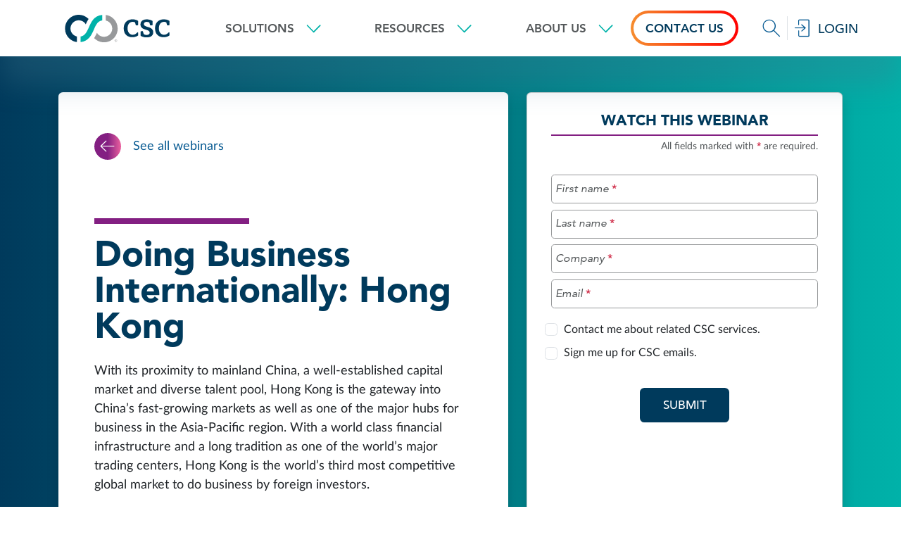

--- FILE ---
content_type: text/html; charset=utf-8
request_url: https://www.cscglobal.com/service/webinar/dbi-hong-kong/
body_size: 88206
content:

<!DOCTYPE html>
<html lang="en-gb" dir="ltr">
    <head>
<script type="text/javascript">
(function(){
window["loaderConfig"] = "/TSPD/?type=21";
})();

</script>

<script type="text/javascript" src="/TSPD/?type=18"></script>

     
        <meta charset="utf-8">
	<meta name="robots" content="index, follow">
	<meta name="author" content="Super User">
	<meta name="description" content="With its proximity to mainland China, a well-established capital market and diverse talent pool, Hong Kong is the gateway into China’s fast-growing markets as w">
	<title>Doing Business Internationally: Hong Kong | CSC</title>
	<link href="/service/templates/rebrand_reskin/favicon.ico" rel="shortcut icon" type="image/vnd.microsoft.icon">
<script type="application/ld+json">{"@context":"https://schema.org","@graph":[{"@type":"Organization","@id":"https://cscmarketing-cscglobal-prod-container.azurewebsites.net/#/schema/Organization/base","name":"CSC","url":"https://cscmarketing-cscglobal-prod-container.azurewebsites.net/","logo":{"@type":"ImageObject","@id":"https://cscmarketing-cscglobal-prod-container.azurewebsites.net/#/schema/ImageObject/logo","url":"images/CSC_Logo.jpg","contentUrl":"images/CSC_Logo.jpg","width":984,"height":970},"image":{"@id":"https://cscmarketing-cscglobal-prod-container.azurewebsites.net/#/schema/ImageObject/logo"},"sameAs":["https://www.linkedin.com/company/cscsince1899/"]},{"@type":"WebSite","@id":"https://cscmarketing-cscglobal-prod-container.azurewebsites.net/#/schema/WebSite/base","url":"https://cscmarketing-cscglobal-prod-container.azurewebsites.net/","name":"https://cscmarketing-cscglobal-prod-container.azurewebsites.net","publisher":{"@id":"https://cscmarketing-cscglobal-prod-container.azurewebsites.net/#/schema/Organization/base"}},{"@type":"WebPage","@id":"https://cscmarketing-cscglobal-prod-container.azurewebsites.net/#/schema/WebPage/base","url":"https://cscmarketing-cscglobal-prod-container.azurewebsites.net/webinar/dbi-hong-kong/","name":"Doing Business Internationally: Hong Kong | CSC","description":"With its proximity to mainland China, a well-established capital market and diverse talent pool, Hong Kong is the gateway into China’s fast-growing markets as w","isPartOf":{"@id":"https://cscmarketing-cscglobal-prod-container.azurewebsites.net/#/schema/WebSite/base"},"about":{"@id":"https://cscmarketing-cscglobal-prod-container.azurewebsites.net/#/schema/Organization/base"},"inLanguage":"en-GB"},{"@type":"Article","@id":"https://cscmarketing-cscglobal-prod-container.azurewebsites.net/#/schema/com_content/article/1122","name":"Doing Business Internationally: Hong Kong","headline":"Doing Business Internationally: Hong Kong","inLanguage":"en-GB","isPartOf":{"@id":"https://cscmarketing-cscglobal-prod-container.azurewebsites.net/#/schema/WebPage/base"}}]}</script>
	<meta name=xreference content="CLS EN WBNR CLS dbi-hong-kong" />
	<link rel="canonical" href="https://www.cscglobal.com/service/webinar/dbi-hong-kong/"/>
	<meta property="og:url" content="https://www.cscglobal.com/service/webinar/dbi-hong-kong/">
	<meta property="og:type" content="article">
	<meta property="og:title" content="Doing Business Internationally: Hong Kong">
	<meta property="og:image" content="https://cscwebcontentstorage.blob.core.windows.net/cscmarketing-cscglobal-media/images/headers/cscglobal-2024-homepage-hero.jpg">
	<meta property="og:image:secure_url" content="https://cscwebcontentstorage.blob.core.windows.net/cscmarketing-cscglobal-media/images/headers/cscglobal-2024-homepage-hero.jpg">
	<meta property="og:image:alt" content="London skyline with CSC streamline">
	<meta property="og:description" content="With its proximity to mainland China, a well-established capital market and diverse talent pool, Hong Kong is the gateway into China’s fast-growing markets as w">
	<meta name="twitter:title" content="Doing Business Internationally: Hong Kong">
	<meta name="twitter:image" content="https://cscwebcontentstorage.blob.core.windows.net/cscmarketing-cscglobal-media/images/headers/cscglobal-2024-homepage-hero.jpg">
	<meta name="twitter:image:alt" content="London skyline with CSC streamline">
	<meta name="twitter:description" content="With its proximity to mainland China, a well-established capital market and diverse talent pool, Hong Kong is the gateway into China’s fast-growing markets as w">
	<meta name="twitter:card" content="summary_large_image">

        
        <meta name="viewport" content="width=device-width, initial-scale=1.0, shrink-to-fit=no">

    <!-- Google Tag Manager -->
        <script>(function(w,d,s,l,i){w[l]=w[l]||[];w[l].push({'gtm.start':
        new Date().getTime(),event:'gtm.js'});var f=d.getElementsByTagName(s)[0],
        j=d.createElement(s),dl=l!='dataLayer'?'&l='+l:'';j.async=true;j.src=
        'https://www.googletagmanager.com/gtm.js?id='+i+dl;f.parentNode.insertBefore(j,f);
        })(window,document,'script','dataLayer','GTM-WK7TLL9');</script>
    <!-- End Google Tag Manager -->

    <!-- Optimizely scripts -->
        <script src="https://cscwebcontentstorage.blob.core.windows.net/cscmarketing-cscglobal-media/includes/centralized_code/optimizely-cookie-check.js"></script>
        <script src="https://cdn.optimizely.com/js/28417170302.js"></script>

    <!-- CSS -->
        <link rel="stylesheet" href="https://cscwebcontentstorage.blob.core.windows.net/cscmarketing-cscglobal-media/includes/centralized_code/css/bootstrap.min.css">
        <link rel="stylesheet" href="/service/templates/rebrand_reskin/css/ux.css">
    <!-- JS -->
        <script src="/service/templates/rebrand_reskin/js/consent-setup-scripts.js"></script>
        <script src="https://cscwebcontentstorage.blob.core.windows.net/cscmarketing-cscglobal-media/includes/centralized_code/js/jquery-3.7.1.min.js"></script>
        <script src="https://cscwebcontentstorage.blob.core.windows.net/cscmarketing-cscglobal-media/includes/centralized_code/js/jquery.validate.min.js"></script>
        <script src="https://cscwebcontentstorage.blob.core.windows.net/cscmarketing-cscglobal-media/includes/centralized_code/js/additional-methods.min.js"></script>
        <script src="https://cdn.botframework.com/botframework-webchat/latest/webchat.js" crossorigin="anonymous"></script>
        <script src="https://cscwebcontentstorage.blob.core.windows.net/cscmarketing-cscglobal-media/includes/centralized_code/csc-core-functions.js"></script>
        <script type="text/plain" async="" src="https://cscwebcontentstorage.blob.core.windows.net/cscmarketing-cscglobal-media/includes/centralized_code/csc_centralized_functions.js" class="optanon-category-C0002"></script>
        <script type="text/plain" src="https://www.google.com/recaptcha/api.js?onload=onloadCallback&amp;render=explicit" async="" defer="" class="optanon-category-C0002"></script>
        <script src="https://cscwebcontentstorage.blob.core.windows.net/cscmarketing-cscglobal-media/includes/centralized_code/jquery.swiftype.search.js"></script>
        <script src="//rum-static.pingdom.net/pa-606702585391000011000106.js" async></script>

    </head>

    <body id="pageTop" class="secondary-page dbi-hong-kong item-1392">
        <!-- Google Tag Manager (noscript) -->
            <noscript><iframe src="https://www.googletagmanager.com/ns.html?id=GTM-WK7TLL9" height="0" width="0" style="display:none;visibility:hidden"></iframe></noscript>
        <!-- End Google Tag Manager (noscript) -->

        <!-- Header and navigation -->
        

<header class="header-container fixed-top bg-white show-banner">
  <a class="visually-hidden-focusable skip-to-main-link" href="#main-content">Skip to main content</a>
 <!-- <div id="csc-alert-banner" class="csc-alert-banner bg-bluegray rounded-0 py-2">
      <div class="container-fluid container-xl alert-container">
          <div class="position-absolute end-0 pe-3" data-bs-theme="dark">
              <button type="button" class="btn-close" aria-label="Close"></button>
          </div>
          <div class="d-flex justify-content-center align-items-center">
              <div class="">
                  <p class="text-white my-0 py-0"><a href="#!" class="text-white cursor-pointer" data-bs-toggle="modal" data-bs-target="#cscDefaultModal"><u>Happy New Year</u></a> from CSC</p>
              </div>
          </div>
      </div>
  </div> -->
  <nav aria-label="site" class="navbar main-nav navbar-expand-lg pt-0 pb-0">
    <div class="container-fluid container-xl nav-container">
      <div class="navbar-brand-container d-flex align-items-center justify-content-between">
        <a class="navbar-brand nav-logo-link ms-2" href="/cscglobal/home/">
          <img class="nav-logo-img" src="https://cscwebcontentstorage.blob.core.windows.net/cscmarketing-cscglobal-media/includes/centralized_code/logos/csc-logo-marketing-horizontal-color.svg" alt="CSC - We are the business behind business">
        </a>
        <button class="navbar-toggler navbar-toggler-hamburger border-0 collapsed" type="button" data-bs-toggle="collapse" data-bs-target="#navbarSiteNavigationMain" aria-controls="navbarSiteNavigationMain" aria-expanded="false" aria-label="Toggle navigation">
          <span class="csc-icon csc-icon-md c-i-hamburger-menu text-navy"></span>
          <span class="csc-icon c-i-cancel text-darkgray"></span>
        </button>
      </div>
      <div class="main-navigation collapse navbar-collapse justify-content-center justify-content-lg-between" id="navbarSiteNavigationMain">
        <ul class="navbar-nav navbar-nav-scroll bg-white">
          <!-- Nav Item1 -->
          <li class="nav-item nav-item-parent my-0 mx-lg-2 mx-xl-5">
            <div class="dropdown navbar-dropdown position-static" id="siteNavigationItem_1">
              <a class="nav-link dropdown-toggle navbar-dropdown-toggle avenir-heavy text-uppercase" href="#" id="siteNavigationItem_1_Link" role="button" data-bs-toggle="dropdown" data-bs-auto-close="outside" aria-haspopup="true" aria-expanded="false">
                <span class="d-flex align-items-center">
                  Solutions
                  <span class="csc-icon-sm c-i-arrow-thin-down text-teal ms-3"></span>
                  <span class="csc-icon-sm c-i-arrow-thin-up text-teal ms-3"></span>
                </span>
                <span class="active-tab-indicator"></span>
              </a>
              <div class="dropdown-menu navbar-dropdown-menu border-0 rounded-0 py-0 my-0" aria-labelledby="siteNavigationItem_1_Link">
                <div class="container-fluid container-lg gx-lg-0 navbar-dropdown-menu-container">
                  <div class="row">
                    <ul class="col-12 col-lg-4 col-xxl-3 nav flex-column csc-main-nav-tabs ps-lg-3 ps-xl-4 py-2 bg-navy" id="siteNavigationItem_1_mainNavTabs" role="tablist">
                      <li class="nav-item main-nav-tabs-item nav-item-left-tabs position-relative px-xl-3 active" role="presentation">
                        <button class="nav-link main-nav-tabs-link nav-link-left-tabs avenir-heavy text-uppercase text-white text-start position-relative d-none d-lg-flex align-items-center justify-content-between active" id="main-nav-item1-tab1-tab" data-bs-toggle="tab" data-bs-target="#main-nav-item1-tab1" type="button" role="tab" aria-controls="main-nav-item1-tab1" aria-selected="true" aria-selected="true" data-site-path="entity-solutions">
                          Entity solutions
                          <span aria-hidden="true" class="csc-icon c-i-arrow-right text-white bg-teal rounded-circle px-2 py-2 position-absolute"></span>
                        </button>
                        <a class="avenir d-lg-none px-4 py-2 text-white" href="/service/entity-solutions/">Entity solutions</a>
                      </li>
                      <li class="nav-item main-nav-tabs-item nav-item-left-tabs position-relative px-xl-3" role="presentation">
                        <button class="nav-link main-nav-tabs-link nav-link-left-tabs avenir-heavy text-uppercase text-white text-start position-relative d-none d-lg-flex align-items-center justify-content-between" id="main-nav-item1-tab2-tab" data-bs-toggle="tab" data-bs-target="#main-nav-item1-tab2" type="button" role="tab" aria-controls="main-nav-item1-tab2" aria-selected="true" aria-selected="false" data-site-path="business-administration">
                          Business administration and&nbsp;compliance
                          <span aria-hidden="true" class="csc-icon c-i-arrow-right text-white bg-teal rounded-circle px-2 py-2 position-absolute"></span>
                        </button>
                        <a class="avenir d-lg-none px-4 py-2 text-white" href="/service/business-administration/">Business administration and&nbsp;compliance</a>
                      </li>
                      <li class="nav-item main-nav-tabs-item nav-item-left-tabs position-relative px-xl-3" role="presentation">
                        <button class="nav-link main-nav-tabs-link nav-link-left-tabs avenir-heavy text-uppercase text-white text-start position-relative d-none d-lg-flex align-items-center justify-content-between" id="main-nav-item1-tab3-tab" data-bs-toggle="tab" data-bs-target="#main-nav-item1-tab3" type="button" role="tab" aria-controls="main-nav-item1-tab3" aria-selected="true" aria-selected="false" data-site-path="funds">
                          Fund solutions
                          <span aria-hidden="true" class="csc-icon c-i-arrow-right text-white bg-teal rounded-circle px-2 py-2 position-absolute"></span>
                        </button>
                        <a class="avenir d-lg-none px-4 py-2 text-white" href="/service/funds/">Fund solutions</a>
                      </li>
                      <li class="nav-item main-nav-tabs-item nav-item-left-tabs position-relative px-xl-3" role="presentation">
                        <button class="nav-link main-nav-tabs-link nav-link-left-tabs avenir-heavy text-uppercase text-white text-start position-relative d-none d-lg-flex align-items-center justify-content-between" id="main-nav-item1-tab4-tab" data-bs-toggle="tab" data-bs-target="#main-nav-item1-tab4" type="button" role="tab" aria-controls="main-nav-item1-tab4" aria-selected="true" aria-selected="false" data-site-path="capital-markets">
                          Capital markets
                          <span aria-hidden="true" class="csc-icon c-i-arrow-right text-white bg-teal rounded-circle px-2 py-2 position-absolute"></span>
                        </button>
                        <a class="avenir d-lg-none px-4 py-2 text-white" href="/service/capital-markets">Capital markets</a>
                      </li>
                      <li class="nav-item main-nav-tabs-item nav-item-left-tabs position-relative px-xl-3" role="presentation">
                        <button class="nav-link main-nav-tabs-link nav-link-left-tabs avenir-heavy text-uppercase text-white text-start position-relative d-none d-lg-flex align-items-center justify-content-between" id="main-nav-item1-tab5-tab" data-bs-toggle="tab" data-bs-target="#main-nav-item1-tab5" type="button" role="tab" aria-controls="main-nav-item1-tab5" aria-selected="true" aria-selected="false" data-site-path="corptax">
                          Tax solutions
                          <span aria-hidden="true" class="csc-icon c-i-arrow-right text-white bg-teal rounded-circle px-2 py-2 position-absolute"></span>
                        </button>
                        <a class="avenir d-lg-none px-4 py-2 text-white" href="/service/corptax/">Tax solutions</a>
                      </li>
                      <li class="nav-item main-nav-tabs-item nav-item-left-tabs position-relative px-xl-3" role="presentation">
                        <button class="nav-link main-nav-tabs-link nav-link-left-tabs avenir-heavy text-uppercase text-white text-start position-relative d-none d-lg-flex align-items-center justify-content-between" id="main-nav-item1-tab6-tab" data-bs-toggle="tab" data-bs-target="#main-nav-item1-tab6" type="button" role="tab" aria-controls="main-nav-item1-tab6" aria-selected="true" aria-selected="false" data-site-path="none">
                          Digital brand and cyber&nbsp;risk
                          <span aria-hidden="true" class="csc-icon c-i-arrow-right text-white bg-teal rounded-circle px-2 py-2 position-absolute"></span>
                        </button>
                        <a class="avenir d-lg-none px-4 py-2 text-white" href="https://www.cscdbs.com/" target="_blank">Digital brand and cyber&nbsp;risk</a>
                      </li>
                    </ul>
                    <div class="col-lg-8 col-xxl-9 tab-content main-nav-tab-content bg-white container-fluid container-xl d-none d-lg-block pb-lg-1 pt-lg-3 px-lg-4 px-xl-5" id="siteNavigationItem_1_mainNavTabsContent">
                      <div class="tab-pane main-nav-tab-pane fade show active" id="main-nav-item1-tab1" role="tabpanel" aria-labelledby="main-nav-item1-tab1-tab">
                        <div class="row main-nav-tab-pane-content align-items-start">
                          <div class="col-lg-6 main-nav-tabs-link-col">
                            <p class="main-nav-tabs-link-header avenir-heavy text-navy mt-3 mb-2"><a class="text-navy p-lg-2" href="/service/entity-solutions/registered-agent-services/">Registered Agent</a></p>
                              <p class="main-nav-tabs-link mb-1 ms-4"><a class="p-lg-2" href="/service/entity-solutions/registered-agent-services/service-of-process/">Service of process</a></p>
                            <p class="main-nav-tabs-link-header avenir-heavy text-navy mt-3 mb-2"><a class="text-navy p-lg-2" href="/service/entity-solutions/corporate-services/">Corporate Services</a></p>
                              <p class="main-nav-tabs-link mb-1 ms-4"><a class="p-lg-2" href="/service/entity-solutions/entity-formation/">Formations</a></p>
                              <p class="main-nav-tabs-link mb-1 ms-4"><a class="p-lg-2" href="/service/entity-solutions/global-corporate-secretary/">Corporate secretary</a></p>
                              <p class="main-nav-tabs-link mb-1 ms-4"><a class="p-lg-2" href="/service/entity-solutions/treasury-management-services/">Global treasury management</a></p>
                              <p class="main-nav-tabs-link mb-1 ms-4"><a class="p-lg-2" href="/service/entity-solutions/registered-office/">Domiciliation</a></p>
                              <p class="main-nav-tabs-link mb-1 ms-4"><a class="p-lg-2" href="/service/entity-solutions/accounting-and-reporting/">Accounting and reporting</a></p>
                              <p class="main-nav-tabs-link mb-1 ms-4"><a class="p-lg-2" href="/service/capital-markets/independent-director-services/">Directorships</a></p>
                              <p class="main-nav-tabs-link mb-1 ms-4"><a class="p-lg-2" href="/service/entity-solutions/corporate-tax-compliance/">Tax and audit assistance</a></p>
                          </div>
                          <div class="col-lg-6 main-nav-tabs-link-col">
                            <p class="main-nav-tabs-link-header avenir-heavy text-navy mt-3 mb-2"><a class="text-navy p-lg-2" href="/service/entity-solutions/spv-management/">Special Purpose Vehicles</a></p>
                            <p class="main-nav-tabs-link-header avenir-heavy text-navy mt-3 mb-2"><a class="text-navy p-lg-2" href="/service/entity-solutions/global-subsidiary-management/">Global Subsidiary Management</a></p>
                            <p class="main-nav-tabs-link-header avenir-heavy text-navy mt-3 mb-2"><a class="text-navy p-lg-2" href="/service/entity-solutions/global-payroll-solutions/">Global Payroll Services</a></p>
                            <p class="main-nav-tabs-link-header avenir-heavy text-navy mt-3 mb-2"><a class="text-navy p-lg-2" href="/service/entity-solutions/executive-compensation-services/">Executive Compensation Services</a></p>
                            <p class="main-nav-tabs-link-header avenir-heavy text-navy mt-3 mb-2"><a class="text-navy p-lg-2" href="/service/entity-solutions/entity-management/">Entity Management Technology</a></p>
                            <p class="main-nav-tabs-link-header avenir-heavy text-navy mt-3 mb-2"><a class="text-navy p-lg-2" href="/service/entity-solutions/private-client-services/">Private Client Services</a></p>
                          </div>
                        </div>
                        <div class="row main-nav-tab-pane-content justify-content-center border-top border-lightgray pt-3 mt-4">
                          <p class="main-nav-tabs-all-link text-uppercase avenir-medium mb-2">
                            <a class="d-flex align-items-center justify-content-center" href="/service/entity-solutions/">
                              See all entity solutions
                              <span aria-hidden="true" class="csc-icon-sm c-i-arrow-right ms-3"></span>
                            </a>
                          </p>
                        </div>
                      </div>
                      <div class="tab-pane main-nav-tab-pane fade" id="main-nav-item1-tab2" role="tabpanel" aria-labelledby="main-nav-item1-tab2-tab">
                        <div class="row main-nav-tab-pane-content align-items-start">
                          <div class="col-lg-6 main-nav-tabs-link-col">
                            <p class="main-nav-tabs-link-header avenir-heavy text-navy mt-3 mb-2"><a class="text-navy p-lg-2" href="/service/business-administration/annual-report-filing/">Annual Reports</a></p>
                            <p class="main-nav-tabs-link-header avenir-heavy text-navy mt-3 mb-2"><a class="text-navy p-lg-2" href="/service/business-administration/business-license-solutions/">Business License Solutions</a></p>
                              <p class="main-nav-tabs-link mb-1 ms-4"><a class="p-lg-2" href="/service/business-administration/business-license-solutions/license-pro-software/">License Pro</a></p>
                              <p class="main-nav-tabs-link mb-1 ms-4"><a class="p-lg-2" href="/service/business-administration/business-license-solutions/business-license-outsourcing/">Business license outsourcing</a></p>
                              <p class="main-nav-tabs-link-header avenir-heavy text-navy mt-3 mb-2"><a class="text-navy p-lg-2" href="/service/business-administration/transactional-filings/corporate-transparency-act/">Corporate Transparency Act</a></p>
                            <p class="main-nav-tabs-link-header avenir-heavy text-navy mt-3 mb-2"><a class="text-navy p-lg-2" href="/service/business-administration/transactional-filings/">Transactional Filings</a></p>
                            <p class="main-nav-tabs-link mb-1 ms-4"><a class="p-lg-2" href="/service/entity-solutions/entity-formation/">Entity formation</a></p>
                              <p class="main-nav-tabs-link mb-1 ms-4"><a class="p-lg-2" href="/service/business-administration/transactional-filings/certificate-of-good-standing/">Certificate of good standing</a></p>
                              <p class="main-nav-tabs-link mb-1 ms-4"><a class="p-lg-2" href="/service/business-administration/transactional-filings/document-retrieval/">Document retrieval</a></p>
                              <p class="main-nav-tabs-link mb-1 ms-4"><a class="p-lg-2" href="/service/business-administration/transactional-filings/foreign-qualification/">Foreign qualification</a></p>
                              <p class="main-nav-tabs-link mb-1 ms-4"><a class="p-lg-2" href="/service/business-administration/transactional-filings/apostille-and-authentication-services/">Apostille and authentication</a></p>
                          </div>
                          <div class="col-lg-6 main-nav-tabs-link-col">
                            <p class="main-nav-tabs-link-header avenir-heavy text-navy mt-3 mb-2"><a class="text-navy p-lg-2" href="/service/business-administration/enterprise-legal-management/">Enterprise Legal Management</a></p>
                            <p class="main-nav-tabs-link-header avenir-heavy text-navy mt-3 mb-2 px-lg-2">UCC Solutions</p>
                              <p class="main-nav-tabs-link mb-1 ms-4"><a class="p-lg-2" href="/service/business-administration/ucc-services/">UCC services</a></p>
                              <p class="main-nav-tabs-link mb-1 ms-4"><a class="p-lg-2" href="/service/business-administration/ucc-services/ucc-secured-party/">Secured party representation</a></p>
                            <p class="main-nav-tabs-link-header avenir-heavy text-navy mt-3 mb-2 px-lg-2">Real Estate Document Recording</p>
                              <p class="main-nav-tabs-link mb-1 ms-4"><a class="p-lg-2" href="/service/erecording/">eRecording</a></p>
                              <p class="main-nav-tabs-link mb-1 ms-4"><a class="p-lg-2" href="/service/erecording/paper-recording/">Paper recording</a></p>
                              <p class="main-nav-tabs-link mb-1 ms-4"><a class="p-lg-2" href="/service/erecording/comprehensive-real-estate-services/">Comprehensive real estate services</a></p>
                            <p class="main-nav-tabs-link-header avenir-heavy text-navy mt-3 mb-2"><a class="text-navy p-lg-2" href="/service/resources/customer-education/">Technology and Training</a></p>
                            <p class="main-nav-tabs-link-header avenir-heavy text-navy mt-3 mb-2 px-lg-2">Property Tax Software</p>
                              <p class="main-nav-tabs-link mb-1 ms-4"><a class="p-lg-2" href="/service/business-administration/ptms-property-tax/">PTMS</a></p>
                                    <p class="main-nav-tabs-link mb-1 ms-4"><a class="p-lg-2" href="/service/business-administration/appealtrack/">AppealTrack</a></p>
                          </div>
                        </div>
                        <div class="row main-nav-tab-pane-content justify-content-center border-top border-lightgray pt-3 mt-4">
                          <p class="main-nav-tabs-all-link text-uppercase avenir-medium mb-2">
                            <a class="d-flex align-items-center justify-content-center" href="/service/business-administration/">
                              See all business administration and&nbsp;compliance solutions
                              <span aria-hidden="true" class="csc-icon-sm c-i-arrow-right ms-3"></span>
                            </a>
                          </p>
                        </div>
                      </div>
                      <div class="tab-pane main-nav-tab-pane fade" id="main-nav-item1-tab3" role="tabpanel" aria-labelledby="main-nav-item1-tab3-tab">
                        <div class="row main-nav-tab-pane-content align-items-start">
                          <div class="col-lg-6 main-nav-tabs-link-col">
                            <p class="main-nav-tabs-link-header avenir-heavy text-navy mt-3 mb-2"><a class="text-navy p-lg-2" href="/service/funds/fund-administration/">Fund Administration</a></p>
                              <p class="main-nav-tabs-link mb-1 ms-4"><a class="p-lg-2" href="/service/funds/fund-administration/private-equity/">Private equity</a></p>
                              <p class="main-nav-tabs-link mb-1 ms-4"><a class="p-lg-2" href="/service/funds/fund-administration/private-debt/">Private debt</a></p>
                              <p class="main-nav-tabs-link mb-1 ms-4"><a class="p-lg-2" href="/service/funds/fund-administration/real-estate/">Real estate</a></p>
                              <p class="main-nav-tabs-link mb-1 ms-4"><a class="p-lg-2" href="/service/funds/fund-administration/infrastructure/">Infrastructure</a></p>
                              <p class="main-nav-tabs-link mb-1 ms-4"><a class="p-lg-2" href="/service/funds/fund-administration/fund-of-funds/">Fund of funds</a></p>
                              <p class="main-nav-tabs-link mb-1 ms-4"><a class="p-lg-2" href="/service/funds/fund-administration/sbic/">SBIC</a></p>
                              <p class="main-nav-tabs-link mb-1 ms-4"><a class="p-lg-2" href="/service/funds/fund-administration/hedge-fund/">Hedge fund</a></p>
                            <p class="main-nav-tabs-link-header avenir-heavy text-navy mt-3 mb-2"><a class="text-navy p-lg-2" href="/service/funds/shadow-accounting/">Shadow Accounting</a></p>
                              <p class="main-nav-tabs-link mb-1 ms-4"><a class="p-lg-2" href="/service/funds/shadow-accounting/private-capital-accounting/">Private capital</a></p>
                              <p class="main-nav-tabs-link mb-1 ms-4"><a class="p-lg-2" href="/service/funds/shadow-accounting/hedge-fund-accounting/">Hedge funds</a></p>
                            </div>
                            <div class="col-lg-6 main-nav-tabs-link-col">
                              <p class="main-nav-tabs-link-header avenir-heavy text-navy mt-3 mb-2"><a class="text-navy p-lg-2" href="/service/funds/outsourcing-services/">Outsourcing Services</a></p>
                              <p class="main-nav-tabs-link mb-1 ms-4"><a class="p-lg-2" href="/service/funds/outsourcing-services/middle-office/">Middle office outsourcing</a></p>
                              <p class="main-nav-tabs-link mb-1 ms-4"><a class="p-lg-2" href="/service/funds/outsourcing-services/loan-administration/">Loan administration</a></p>
                              <p class="main-nav-tabs-link mb-1 ms-4"><a class="p-lg-2" href="/service/funds/outsourcing-services/reconciliation-services/">Reconciliation</a></p>
                              <p class="main-nav-tabs-link mb-1 ms-4"><a class="p-lg-2" href="/service/funds/outsourcing-services/treasury-management/">Treasury management</a></p>
                            <p class="main-nav-tabs-link-header avenir-heavy text-navy mt-3 mb-2"><a class="text-navy p-lg-2" href="/service/funds/regulatory-and-governance/">Regulatory and Governance</a></p>
                              <p class="main-nav-tabs-link mb-1 ms-4"><a class="p-lg-2" href="/service/funds/regulatory-and-governance/aifm-management-company/">AIFM services</a></p>
                              <p class="main-nav-tabs-link mb-1 ms-4"><a class="p-lg-2" href="/service/funds/regulatory-and-governance/depositary/">Depositary</a></p>
                              <p class="main-nav-tabs-link mb-1 ms-4"><a class="p-lg-2" href="/service/funds/regulatory-and-governance/aml-and-kyc/">AML and KYC</a></p>
                              <p class="main-nav-tabs-link mb-1 ms-4"><a class="p-lg-2" href="/service/funds/regulatory-and-governance/regulatory-reporting/">Regulatory reporting</a></p>
                              <p class="main-nav-tabs-link mb-1 ms-4"><a class="p-lg-2" href="/service/funds/regulatory-and-governance/fund-trustee-services/">Fund trustee services</a></p>
                            <p class="main-nav-tabs-link-header avenir-heavy text-navy mt-3 mb-2"><a class="text-navy p-lg-2" href="/service/funds/technology-and-consulting/">Technology and Consulting</a></p>
                             <p class="main-nav-tabs-link-header avenir-heavy text-navy mt-3 mb-2"><a class="text-navy p-lg-2" href="/service/capital-markets/recent-mandates/" target="_blank">Recent Mandates and Client Testimonials</a></p>
                          </div>
                        </div>
                        <div class="row main-nav-tab-pane-content justify-content-center border-top border-lightgray pt-3 mt-4">
                          <p class="main-nav-tabs-all-link text-uppercase avenir-medium mb-2">
                            <a class="d-flex align-items-center justify-content-center" href="/service/funds/">
                              See all fund solutions
                              <span aria-hidden="true" class="csc-icon-sm c-i-arrow-right ms-3"></span>
                            </a>
                          </p>
                        </div>
                      </div>
                      <div class="tab-pane main-nav-tab-pane fade" id="main-nav-item1-tab4" role="tabpanel" aria-labelledby="main-nav-item1-tab4-tab">
                        <div class="row main-nav-tab-pane-content align-items-start">
                          <div class="col-lg-6 main-nav-tabs-link-col">
                            <p class="main-nav-tabs-link-header avenir-heavy text-navy mt-3 mb-2"><a class="text-navy p-lg-2" href="/service/capital-markets/specialized-agency-services/">Specialized Agency Services</a></p>
                              <p class="main-nav-tabs-link mb-1 ms-4"><a class="p-lg-2" href="/service/capital-markets/specialized-agency-services/account-bank-services/">Account bank services</a></p>
                              <p class="main-nav-tabs-link mb-1 ms-4"><a class="p-lg-2" href="/service/capital-markets/specialized-agency-services/cash-management-services/">Cash management</a></p>
                              <p class="main-nav-tabs-link mb-1 ms-4"><a class="p-lg-2" href="/service/capital-markets/specialized-agency-services/regulatory-and-investor-reporting/">Regulatory and investor reporting</a></p>
                              <p class="main-nav-tabs-link mb-1 ms-4"><a class="p-lg-2" href="/service/capital-markets/specialized-agency-services/paying-agent/">Calculation and paying agent</a></p>
                              <p class="main-nav-tabs-link mb-1 ms-4"><a class="p-lg-2" href="/service/capital-markets/specialized-agency-services/custody-services/">Custody</a></p>
                            <p class="main-nav-tabs-link-header avenir-heavy text-navy mt-3 mb-2"><a class="text-navy p-lg-2" href="/service/capital-markets/trustee-services/">Trustee Services</a></p>
                              <p class="main-nav-tabs-link mb-1 ms-4"><a class="p-lg-2" href="/service/capital-markets/trustee-services/indenture-note-trustee/">Indenture and note trustee</a></p>
                              <p class="main-nav-tabs-link mb-1 ms-4"><a class="p-lg-2" href="/service/capital-markets/trustee-services/successor-trustee/">Successor trustee</a></p>
                              <p class="main-nav-tabs-link mb-1 ms-4"><a class="p-lg-2" href="/service/capital-markets/bankruptcy-insolvency-restructuring/">Bankruptcy, insolvency, and restructuring</a></p>
                              <p class="main-nav-tabs-link mb-1 ms-4"><a class="p-lg-2" href="/service/capital-markets/trustee-services/specialized-trustee-services/">Specialized trustee services</a></p>
                              <p class="main-nav-tabs-link mb-1 ms-4"><a class="p-lg-2" href="/service/capital-markets/trustee-services/delaware-statutory-trusts/">Delaware statutory trust</a></p>
                              <p class="main-nav-tabs-link-header avenir-heavy text-navy mt-3 mb-2"><a class="text-navy p-lg-2" href="/service/capital-markets/aircraft-trust/">Aviation Finance Solutions</a></p>
                          </div>
                          <div class="col-lg-6 main-nav-tabs-link-col">
                            <p class="main-nav-tabs-link-header avenir-heavy text-navy mt-3 mb-2"><a class="text-navy p-lg-2" href="/service/capital-markets/escrow-paying-agent/">Escrow Services</a></p>
                            <p class="main-nav-tabs-link-header avenir-heavy text-navy mt-3 mb-2"><a class="text-navy p-lg-2" href="/service/capital-markets/loan-agency/">Loan Agency</a></p>
                              <p class="main-nav-tabs-link mb-1 ms-4"><a class="p-lg-2" href="/service/capital-markets/loan-agency/administrative-facility-agent-services/">Administrative and facility agent</a></p>
                              <p class="main-nav-tabs-link mb-1 ms-4"><a class="p-lg-2" href="/service/capital-markets/loan-agency/collateral-security-agent/">Collateral and security agent</a></p>
                            <p class="main-nav-tabs-link-header avenir-heavy text-navy mt-3 mb-2"><a class="text-navy p-lg-2" href="/service/capital-markets/independent-director-services/">Independent Director Services</a></p>
                            <p class="main-nav-tabs-link-header avenir-heavy text-navy mt-3 mb-2"><a class="text-navy p-lg-2" href="/service/capital-markets/captives-reinsurance-services/">Reinsurance Trust</a></p>
                            <p class="main-nav-tabs-link-header avenir-heavy text-navy mt-3 mb-2"><a class="text-navy p-lg-2" href="/service/capital-markets/spv-services/">SPV Services</a></p>
                              <p class="main-nav-tabs-link mb-1 ms-4"><a class="p-lg-2" href="/service/capital-markets/spv-services/transaction-accounting-structuring-compliance/">Transaction structuring and compliance</a></p>
                              <p class="main-nav-tabs-link mb-1 ms-4"><a class="p-lg-2" href="/service/capital-markets/spv-services/domiciliation-and-management/">Domiciliation and management</a></p>
                            <p class="main-nav-tabs-link-header avenir-heavy text-navy mt-3 mb-2"><a class="text-navy p-lg-2" href="/service/capital-markets/recent-mandates/" target="_blank">Recent Mandates and Client Testimonials</a></p>
                          </div>
                        </div>
                        <div class="row main-nav-tab-pane-content justify-content-center border-top border-lightgray pt-3 mt-4">
                          <p class="main-nav-tabs-all-link text-uppercase avenir-medium mb-2">
                            <a class="d-flex align-items-center justify-content-center" href="/service/capital-markets/">
                              See all capital markets solutions
                              <span aria-hidden="true" class="csc-icon-sm c-i-arrow-right ms-3"></span>
                            </a>
                          </p>
                        </div>
                      </div>
                      <div class="tab-pane main-nav-tab-pane fade" id="main-nav-item1-tab5" role="tabpanel" aria-labelledby="main-nav-item1-tab5-tab">
                        <div class="row main-nav-tab-pane-content align-items-start">
                          <div class="col-lg-6 main-nav-tabs-link-col">
                            <p class="main-nav-tabs-link-header avenir-heavy text-navy mt-3 mb-2"><a class="text-navy p-lg-2" href="/service/corptax/">Corptax Solutions</a></p>
                              <p class="main-nav-tabs-link mb-1 ms-4"><a class="p-lg-2" href="/service/corptax/single-solution/">Single Solution</a></p>
                              <p class="main-nav-tabs-link mb-1 ms-4"><a class="p-lg-2" href="/service/corptax/provision/">Provision</a></p>
                              <p class="main-nav-tabs-link mb-1 ms-4"><a class="p-lg-2" href="/service/corptax/tax-compliance/">Domestic compliance</a></p>
                              <p class="main-nav-tabs-link mb-1 ms-4"><a class="p-lg-2" href="/service/corptax/us-international-tax-compliance/">U.S. International Compliance</a></p>
                              <p class="main-nav-tabs-link mb-1 ms-4"><a class="p-lg-2" href="/service/corptax/global-tax-compliance/">Global Tax Compliance</a></p>
                              <p class="main-nav-tabs-link mb-1 ms-4"><a class="p-lg-2" href="/service/corptax/global-minimum-tax/">Global Minimum Tax</a></p>
                              <p class="main-nav-tabs-link mb-1 ms-4"><a class="p-lg-2" href="/service/corptax/analytics-planning/">Analytics and planning</a></p>
                              <p class="main-nav-tabs-link mb-1 ms-4"><a class="p-lg-2" href="/service/corptax/tax-transformation-suite/">Tax transformation suite</a></p>
                              <p class="main-nav-tabs-link mb-1 ms-4"><a class="p-lg-2" href="/service/corptax/professional-services/">Consulting services</a></p>
                              <p class="main-nav-tabs-link mb-1 ms-4"><a class="p-lg-2" href="/service/corptax/support/">Customer support solutions</a></p>
                              <p class="main-nav-tabs-link mb-1 ms-4"><a class="p-lg-2" href="/service/corptax/product-training/">Training opportunities</a></p>
                            </div>
                          <div class="col-lg-6 main-nav-tabs-link-col">
                            <p class="main-nav-tabs-link-header avenir-heavy text-navy mt-3 mb-2"><a class="text-navy p-lg-2" href="/service/resources/?resourceCategory=tax%20solutions">Corptax Resources</a></p>
                              <p class="main-nav-tabs-link mb-1 ms-4"><a class="p-lg-2" href="https://corptaxconnect.com/" target="_blank">CONNECT Conference</a></p>
                              <p class="main-nav-tabs-link mb-1 ms-4"><a class="p-lg-2" href="/service/resources/?resourceType=webinars&resourceCategory=tax%20solutions">Webinars</a></p>
                              <p class="main-nav-tabs-link mb-1 ms-4"><a class="p-lg-2" href="/service/resources/?resourceType=events&resourceCategory=tax%20solutions">Events</a></p>
                              <p class="main-nav-tabs-link mb-1 ms-4"><a class="p-lg-2" href="/service/resources/?resourceType=reports&resourceCategory=tax%20solutions">Ebooks, guides, and more</a></p>
                              <p class="main-nav-tabs-link mb-1 ms-4"><a class="p-lg-2" href="/service/corptax/case-studies/">Case studies</a></p>
                              <p class="main-nav-tabs-link mb-1 ms-4"><a class="p-lg-2" href="https://blog.cscglobal.com/corptax/" target="_blank">Blog posts</a></p>
                          </div>
                        </div>
                      </div>
                      <div class="tab-pane main-nav-tab-pane fade" id="main-nav-item1-tab6" role="tabpanel" aria-labelledby="main-nav-item1-tab6-tab">
                        <div class="row main-nav-tab-pane-content align-items-start">
                          <div class="col-lg-6 main-nav-tabs-link-col">
                            <p class="main-nav-tabs-link-header avenir-heavy text-navy mt-3 mb-2"><a class="text-navy p-lg-2" href="https://www.cscdbs.com/en/domain-security/" target="_blank">Domain Security</a></p>
                            <p class="main-nav-tabs-link-header avenir-heavy text-navy mt-3 mb-2"><a class="text-navy p-lg-2" href="https://www.cscdbs.com/en/domain-management/" target="_blank">Domain Management</a></p>
                          </div>
                          <div class="col-lg-6 main-nav-tabs-link-col">
                            <p class="main-nav-tabs-link-header avenir-heavy text-navy mt-3 mb-2"><a class="text-navy p-lg-2" href="https://www.cscdbs.com/en/brand-protection/" target="_blank">Online Brand Protection</a></p>
                            <p class="main-nav-tabs-link-header avenir-heavy text-navy mt-3 mb-2"><a class="text-navy p-lg-2" href="https://www.cscdbs.com/en/enterprise-fraud-prevention/" target="_blank">Fraud Protection</a></p>
                          </div>
                        </div>
                        <div class="row main-nav-tab-pane-content justify-content-center border-top border-lightgray pt-3 mt-4">
                          <p class="main-nav-tabs-all-link text-uppercase avenir-medium mb-2">
                            <a class="d-flex align-items-center justify-content-center" href="https://www.cscdbs.com/" target="_blank">
                              See all digital brand and cyber risk solutions
                              <span aria-hidden="true" class="csc-icon-sm c-i-arrow-right ms-3"></span>
                            </a>
                          </p>
                        </div>
                      </div>
                    </div>
                  </div>
                </div>
              </div>
            </div>
          </li>
          <!-- Nav Item2 -->
          <li class="nav-item nav-item-parent my-0 mx-lg-2 me-xl-5 mx-xxl-5">
            <div class="dropdown navbar-dropdown position-static" id="siteNavigationItem_2">
              <a class="nav-link dropdown-toggle navbar-dropdown-toggle avenir-heavy text-uppercase" href="#" id="siteNavigationItem_2_Link" role="button" data-bs-toggle="dropdown" data-bs-auto-close="outside" aria-haspopup="true" aria-expanded="false">
                <span class="d-flex align-items-center">
                  Resources
                  <span class="csc-icon-sm c-i-arrow-thin-down text-teal ms-3"></span>
                  <span class="csc-icon-sm c-i-arrow-thin-up text-teal ms-3"></span>
                </span>
                <span class="active-tab-indicator"></span>
              </a>
              <div class="dropdown-menu navbar-dropdown-menu border-0 rounded-0 py-0 my-0" aria-labelledby="siteNavigationItem_2_Link">
                <div class="container-fluid container-lg gx-lg-0 navbar-dropdown-menu-container">
                  <div class="row">
                    <ul class="col-12 col-lg-4 col-xxl-3 nav flex-column csc-main-nav-tabs ps-lg-3 ps-xl-4 py-2 bg-navy" id="siteNavigationItem_2_mainNavTabs" role="tablist">
                      <li class="nav-item main-nav-tabs-item nav-item-left-tabs position-relative px-xl-3 active" role="presentation">
                        <button class="nav-link main-nav-tabs-link nav-link-left-tabs avenir-heavy text-uppercase text-white text-start position-relative d-none d-lg-flex align-items-center justify-content-between active" id="main-nav-item2-tab1-tab" data-bs-toggle="tab" data-bs-target="#main-nav-item2-tab1" type="button" role="tab" aria-controls="main-nav-item2-tab1" aria-selected="true" aria-selected="true" data-site-path="resources">
                          News and insights
                          <span aria-hidden="true" class="csc-icon c-i-arrow-right text-white bg-teal rounded-circle px-2 py-2 position-absolute"></span>
                        </button>
                        <a class="avenir d-lg-none px-4 py-2 text-white" href="/service/resources/">Resources</a>
                      </li>
                      <li class="nav-item main-nav-tabs-item nav-item-left-tabs position-relative px-xl-3" role="presentation">
                        <button class="nav-link main-nav-tabs-link nav-link-left-tabs avenir-heavy text-uppercase text-white text-start position-relative d-none d-lg-flex align-items-center justify-content-between" id="main-nav-item2-tab2-tab" data-bs-toggle="tab" data-bs-target="#main-nav-item2-tab2" type="button" role="tab" aria-controls="main-nav-item2-tab2" aria-selected="true" aria-selected="false" data-site-path="none">
                          CSC Blog
                          <span aria-hidden="true" class="csc-icon c-i-arrow-right text-white bg-teal rounded-circle px-2 py-2 position-absolute"></span>
                        </button>
                        <a class="avenir d-lg-none px-4 py-2 text-white" href="https://blog.cscglobal.com/" target="_blank">CSC Blog</a>
                      </li>
                      <li class="d-lg-none nav-item main-nav-tabs-item position-relative px-xl-3" role="presentation">
                            <button class="nav-link main-nav-tabs-link nav-link-left-tabs avenir-heavy text-uppercase text-white text-start position-relative d-none d-lg-flex align-items-center justify-content-between" id="main-nav-item2-tab2-tab" data-bs-toggle="tab" data-bs-target="#main-nav-item2-tab2" type="button" role="tab" aria-controls="main-nav-item2-tab2" aria-selected="true" aria-selected="false">
                                Press
                                <span aria-hidden="true" class="csc-icon c-i-arrow-right text-white bg-teal rounded-circle px-2 py-2 position-absolute"></span>
                            </button>
                            <a class="avenir d-lg-none px-4 py-2 text-white" href="/service/press/">Press</a>
                      </li>
                    </ul>
                    <div class="col-lg-8 col-xxl-9 tab-content main-nav-tab-content bg-white container-fluid container-xl d-none d-lg-block pb-lg-1 pt-lg-3 px-lg-4 px-xl-5" id="siteNavigationItem_2_mainNavTabsContent">
                      <div class="tab-pane main-nav-tab-pane fade show active" id="main-nav-item2-tab1" role="tabpanel" aria-labelledby="main-nav-item2-tab1-tab">
                        <div class="row main-nav-tab-pane-content align-items-start">
                          <div class="col-lg-6 main-nav-tabs-link-col">
                            <p class="main-nav-tabs-link-header avenir-heavy mt-3 mb-2"><a class="text-navy p-lg-2" href="/service/resources/?resourceType=webinars">Webinars</a></p>
                            <p class="main-nav-tabs-link-header avenir-heavy mt-3 mb-2"><a class="text-navy p-lg-2" href="/service/resources/?resourceType=reports">Insight Reports</a></p>
                          </div>
                          <div class="col-lg-6 main-nav-tabs-link-col">
                            <p class="main-nav-tabs-link-header avenir-heavy mt-3 mb-2"><a class="text-navy p-lg-2" href="/service/press/">Press</a></p>
                            <!-- <p class="main-nav-tabs-link-header avenir-heavy mt-3 mb-2"><a class="text-navy p-lg-2" href="/service/resources/?resourceType=events">Events</a></p> -->
                          </div>
                        </div>
                        <div class="row main-nav-tab-pane-content justify-content-center border-top border-lightgray pt-3 mt-4">
                          <p class="main-nav-tabs-all-link text-uppercase avenir-medium mb-2">
                            <a class="d-flex align-items-center justify-content-center" href="/service/resources/">
                              View all resources
                              <span aria-hidden="true" class="csc-icon-sm c-i-arrow-right ms-3"></span>
                            </a>
                          </p>
                        </div>
                      </div>
                      <div class="tab-pane main-nav-tab-pane fade" id="main-nav-item2-tab2" role="tabpanel" aria-labelledby="main-nav-item2-tab2-tab">
                        <div class="row main-nav-tab-pane-content align-items-start">
                          <div class="col-lg-6 main-nav-tabs-link-col">
                              <p class="main-nav-tabs-link-header avenir-heavy mt-3 mb-2"><a class="text-navy p-lg-2" href="https://blog.cscglobal.com/business-administration/" target="_blank">Business Administration and Compliance</a></p>
                              <p class="main-nav-tabs-link-header avenir-heavy mt-3 mb-2"><a class="text-navy p-lg-2" href="https://blog.cscglobal.com/fund-services/" target="_blank">Fund Solutions</a></p>
                          </div>
                          <div class="col-lg-6 main-nav-tabs-link-col">
                              <p class="main-nav-tabs-link-header avenir-heavy mt-3 mb-2"><a class="text-navy p-lg-2" href="https://blog.cscglobal.com/capital-markets/" target="_blank">Capital Markets</a></p>
                              <p class="main-nav-tabs-link-header avenir-heavy mt-3 mb-2"><a class="text-navy p-lg-2" href="https://blog.cscglobal.com/corptax/" target="_blank">Corptax</a></p>
                          </div>
                        </div>
                        <div class="row main-nav-tab-pane-content justify-content-center border-top border-lightgray pt-3 mt-4">
                          <p class="main-nav-tabs-all-link text-uppercase avenir-medium mb-2">
                            <a class="d-flex align-items-center justify-content-center" href="https://blog.cscglobal.com/" target="_blank">
                              See all blog categories
                              <span aria-hidden="true" class="csc-icon-sm c-i-arrow-right ms-3"></span>
                            </a>
                          </p>
                        </div>
                      </div>
                    </div>
                  </div>
                </div>
              </div>
            </div>
          </li>
          <!-- Nav Item3 -->
          <li class="nav-item nav-item-parent my-0 mx-lg-2 ms-xxl-5">
            <div class="dropdown navbar-dropdown position-static" id="siteNavigationItem_3">
              <a class="nav-link dropdown-toggle navbar-dropdown-toggle avenir-heavy text-uppercase" href="#" id="siteNavigationItem_3_Link" role="button" data-bs-toggle="dropdown" data-bs-auto-close="outside" aria-haspopup="true" aria-expanded="false">
                <span class="d-flex align-items-center">
                  About us
                  <span class="csc-icon-sm c-i-arrow-thin-down text-teal ms-3"></span>
                  <span class="csc-icon-sm c-i-arrow-thin-up text-teal ms-3"></span>
                </span>
                <span class="active-tab-indicator"></span>
              </a>
              <div class="dropdown-menu navbar-dropdown-menu border-0 rounded-0 py-0 my-0" aria-labelledby="siteNavigationItem_3_Link">
                <div class="container-fluid container-lg gx-lg-0 navbar-dropdown-menu-container">
                  <div class="row">
                    <ul class="col-12 col-lg-4 col-xxl-3 nav flex-column csc-main-nav-tabs ps-lg-3 ps-xl-4 py-2 bg-navy" id="siteNavigationItem_3_mainNavTabs" role="tablist">
                      <li class="nav-item main-nav-tabs-item nav-item-left-tabs position-relative px-xl-3 active" role="presentation">
                        <button class="nav-link main-nav-tabs-link nav-link-left-tabs avenir-heavy text-uppercase text-white text-start position-relative d-none d-lg-flex align-items-center justify-content-between active" id="main-nav-item3-tab1-tab" data-bs-toggle="tab" data-bs-target="#main-nav-item3-tab1" type="button" role="tab" aria-controls="main-nav-item3-tab1" aria-selected="true" aria-selected="true" data-site-path="about">
                          Why choose us
                          <span aria-hidden="true" class="csc-icon c-i-arrow-right text-white bg-teal rounded-circle px-2 py-2 position-absolute"></span>
                        </button>
                        <a class="avenir d-lg-none px-4 py-2 text-white" href="/service/about/">Why choose us</a>
                      </li>
                      <li class="nav-item main-nav-tabs-item nav-item-left-tabs position-relative px-xl-3" role="presentation">
                        <button class="nav-link main-nav-tabs-link nav-link-left-tabs avenir-heavy text-uppercase text-white text-start position-relative d-none d-lg-flex align-items-center justify-content-between" id="main-nav-item3-tab2-tab" data-bs-toggle="tab" data-bs-target="#main-nav-item3-tab2" type="button" role="tab" aria-controls="main-nav-item3-tab2" aria-selected="true" aria-selected="false" data-site-path="csc-office-locations">
                          Offices and locations
                          <span aria-hidden="true" class="csc-icon c-i-arrow-right text-white bg-teal rounded-circle px-2 py-2 position-absolute"></span>
                        </button>
                        <a class="avenir d-lg-none px-4 py-2 text-white" href="/service/about/csc-office-locations/">Offices and locations</a>
                      </li>
                      <li class="d-lg-none nav-item main-nav-tabs-item position-relative px-xl-3" role="presentation">
                        <a class="avenir d-lg-none px-4 py-2 text-white" href="/service/contact-us/">Contact us</a>
                      </li>
                      <li class="nav-item main-nav-tabs-item nav-item-left-tabs position-relative px-xl-3" role="presentation">
                        <button class="nav-link main-nav-tabs-link nav-link-left-tabs avenir-heavy text-uppercase text-white text-start position-relative d-none d-lg-flex align-items-center justify-content-between" id="main-nav-item3-tab3-tab" data-bs-toggle="tab" data-bs-target="#main-nav-item3-tab3" type="button" role="tab" aria-controls="main-nav-item3-tab3" aria-selected="true" aria-selected="false" data-site-path="none">
                          Careers
                          <span aria-hidden="true" class="csc-icon c-i-arrow-right text-white bg-teal rounded-circle px-2 py-2 position-absolute"></span>
                        </button>
                        <a class="avenir d-lg-none px-4 py-2 text-white" href="/service/careers/" target="_blank">Careers</a>
                      </li>
                    </ul>
                    <div class="col-lg-8 col-xxl-9 tab-content main-nav-tab-content bg-white container-fluid container-xl d-none d-lg-block pb-lg-1 pt-lg-3 px-lg-4 px-xl-5" id="siteNavigationItem_3_mainNavTabsContent">
                      <div class="tab-pane main-nav-tab-pane fade show active" id="main-nav-item3-tab1" role="tabpanel" aria-labelledby="main-nav-item3-tab1-tab">
                        <div class="row main-nav-tab-pane-content align-items-start">
                          <div class="col-lg-6 main-nav-tabs-link-col">
                            <p class="main-nav-tabs-link-header avenir-heavy mt-4 mb-2"><a class="text-navy p-lg-2" href="/service/about/">Who We Are</a></p>
                            <p class="main-nav-tabs-link-header avenir-heavy mt-4 mb-2"><a class="text-navy p-lg-2" href="/service/about/csc-history/">Our History</a></p>
                            <p class="main-nav-tabs-link-header avenir-heavy mt-4 mb-2"><a class="text-navy p-lg-2" href="/service/about/awards/">Awards</a></p>
                          </div>
                          <div class="col-lg-6 main-nav-tabs-link-col">
                            <p class="main-nav-tabs-link-header avenir-heavy mt-4 mb-2"><a class="text-navy p-lg-2" href="/service/careers/csc-gives-back/" target="_blank">Philanthropy</a></p>
                            <p class="main-nav-tabs-link-header avenir-heavy mt-4 mb-2" target="_blank"><a class="text-navy p-lg-2" href="/service/careers/diversity/">Diversity and Belonging</a></p>

                            <p class="main-nav-tabs-link-header avenir-heavy mt-4 mb-2"><a class="text-navy p-lg-2" href="/service/about/sustainability/">Sustainability</a></p>
                          </div>
                        </div>
                        <div class="row main-nav-tab-pane-content justify-content-center border-top border-lightgray pt-3 mt-4">
                          <p class="main-nav-tabs-all-link text-uppercase avenir-medium mb-2">
                            <a class="d-flex align-items-center justify-content-center" href="/service/contact-us/">
                              Contact CSC
                              <span aria-hidden="true" class="csc-icon-sm c-i-arrow-right ms-3"></span>
                            </a>
                          </p>
                        </div>
                      </div>
                      <div class="tab-pane main-nav-tab-pane fade" id="main-nav-item3-tab2" role="tabpanel" aria-labelledby="main-nav-item3-tab2-tab">
                        <div class="row main-nav-tab-pane-content align-items-start">
                          <div class="col-lg-3 main-nav-tabs-link-col">
                            <p class="main-nav-tabs-link-header avenir-heavy text-navy mt-3 mb-2 p-lg-2">Americas</p>
                              <p class="main-nav-tabs-link mb-1"><a class="p-lg-2" href="/service/about/csc-office-locations/bahamas/">Bahamas</a></p>
                              <p class="main-nav-tabs-link mb-1"><a class="p-lg-2" href="/service/about/csc-office-locations/bvi/">BVI</a></p>
                              <p class="main-nav-tabs-link mb-1"><a class="p-lg-2" href="/service/about/csc-office-locations/canada/">Canada</a></p>
                              <p class="main-nav-tabs-link mb-1"><a class="p-lg-2" href="/service/about/csc-office-locations/cayman-islands/">Cayman Islands</a></p>
                              <p class="main-nav-tabs-link mb-1"><a class="p-lg-2" href="/service/about/csc-office-locations/curacao/">Curaçao</a></p>
                              <p class="main-nav-tabs-link mb-1"><a class="p-lg-2" href="/service/about/csc-office-locations/united-states/">United States</a></p>
                          </div>
                          <div class="col-lg-3 main-nav-tabs-link-col">
                            <p class="main-nav-tabs-link-header avenir-heavy text-navy mt-3 mb-2 p-lg-2">Asia Pacific</p>
                              <p class="main-nav-tabs-link mb-1"><a class="p-lg-2" href="/service/about/csc-office-locations/australia/">Australia</a></p>
                              <p class="main-nav-tabs-link mb-1"><a class="p-lg-2" href="/service/about/csc-office-locations/china/">China</a></p>
                              <p class="main-nav-tabs-link mb-1"><a class="p-lg-2" href="/service/about/csc-office-locations/hong-kong/">Hong Kong</a></p>
                              <p class="main-nav-tabs-link mb-1"><a class="p-lg-2" href="/service/about/csc-office-locations/india/">India</a></p>
                              <p class="main-nav-tabs-link mb-1"><a class="p-lg-2" href="/service/about/csc-office-locations/japan/">Japan</a></p>
                              <p class="main-nav-tabs-link mb-1"><a class="p-lg-2" href="/service/about/csc-office-locations/new-zealand/">New Zealand</a></p>
                              <p class="main-nav-tabs-link mb-1"><a class="p-lg-2" href="/service/about/csc-office-locations/singapore/">Singapore</a></p>
                          </div>
                          <div class="col-lg-6 main-nav-tabs-link-col row">
                            <p class="main-nav-tabs-link-header avenir-heavy text-navy mt-3 mb-2 py-lg-2 mx-2">Europe, Middle East, and Africa</p>
                            <div class="col-lg-5 main-nav-tabs-link-col">
                                <p class="main-nav-tabs-link mb-1"><a class="p-lg-2" href="/service/about/csc-office-locations/belgium/">Belgium</a></p>
                                <p class="main-nav-tabs-link mb-1"><a class="p-lg-2" href="/service/about/csc-office-locations/cyprus/">Cyprus</a></p>
                                <p class="main-nav-tabs-link mb-1"><a class="p-lg-2" href="/service/about/csc-office-locations/denmark/">Denmark</a></p>
                                <p class="main-nav-tabs-link mb-1"><a class="p-lg-2" href="/service/about/csc-office-locations/finland/">Finland</a></p>
                                <p class="main-nav-tabs-link mb-1"><a class="p-lg-2" href="/service/about/csc-office-locations/france/">France</a></p>
                                <p class="main-nav-tabs-link mb-1"><a class="p-lg-2" href="/service/about/csc-office-locations/germany/">Germany</a></p>
                                <p class="main-nav-tabs-link mb-1"><a class="p-lg-2" href="/service/about/csc-office-locations/greece/">Greece</a></p>
                                <p class="main-nav-tabs-link mb-1"><a class="p-lg-2" href="/service/about/csc-office-locations/guernsey/">Guernsey</a></p>
                                <p class="main-nav-tabs-link mb-1"><a class="p-lg-2" href="/service/about/csc-office-locations/ireland/">Ireland</a></p>
                                <p class="main-nav-tabs-link mb-1"><a class="p-lg-2" href="/service/about/csc-office-locations/italy/">Italy</a></p>
                            </div>
                            <div class="col-lg-7 main-nav-tabs-link-col">
                                <p class="main-nav-tabs-link mb-1"><a class="p-lg-2" href="/service/about/csc-office-locations/jersey/">Jersey</a></p>
                                <p class="main-nav-tabs-link mb-1"><a class="p-lg-2" href="/service/about/csc-office-locations/luxembourg/">Luxembourg</a></p>
                                <p class="main-nav-tabs-link mb-1"><a class="p-lg-2" href="/service/about/csc-office-locations/norway/">Norway</a></p>
                                <p class="main-nav-tabs-link mb-1"><a class="p-lg-2" href="/service/about/csc-office-locations/spain/">Spain</a></p>
                                <p class="main-nav-tabs-link mb-1"><a class="p-lg-2" href="/service/about/csc-office-locations/sweden/">Sweden</a></p>
                                <p class="main-nav-tabs-link mb-1"><a class="p-lg-2" href="/service/about/csc-office-locations/switzerland/">Switzerland</a></p>
                                <p class="main-nav-tabs-link mb-1"><a class="p-lg-2" href="/service/about/csc-office-locations/the-netherlands/">The Netherlands</a></p>
                                <p class="main-nav-tabs-link mb-1"><a class="p-lg-2" href="/service/about/csc-office-locations/united-arab-emirates/">United Arab Emirates</a></p>
                                <p class="main-nav-tabs-link mb-1"><a class="p-lg-2" href="/service/about/csc-office-locations/united-kingdom/">United Kingdom</a></p>
                            </div>
                          </div>
                        </div>
                        <div class="row main-nav-tab-pane-content justify-content-center border-top border-lightgray pt-3 mt-4">
                          <p class="main-nav-tabs-all-link text-uppercase avenir-medium mb-2">
                            <a class="d-flex align-items-center justify-content-center" href="/service/about/csc-office-locations/#section1">
                              View all offices
                              <span aria-hidden="true" class="csc-icon-sm c-i-arrow-right ms-3"></span>
                            </a>
                          </p>
                        </div>
                      </div>
                      <div class="tab-pane main-nav-tab-pane fade" id="main-nav-item3-tab3" role="tabpanel" aria-labelledby="main-nav-item3-tab3-tab">
                        <div class="row main-nav-tab-pane-content align-items-start">
                          <div class="col-lg-6 main-nav-tabs-link-col">
                            <p class="main-nav-tabs-link-header avenir-heavy mt-4 mb-2"><a class="text-navy p-lg-2" href="/service/careers/" target="_blank">Careers</a></p>
                            <p class="main-nav-tabs-link-header avenir-heavy mt-4 mb-2"><a class="text-navy p-lg-2" href="/service/careers/candidate-experience/" target="_blank">Candidate experience</a></p>
                          </div>
                          <div class="col-lg-6 main-nav-tabs-link-col">
                            <p class="main-nav-tabs-link-header avenir-heavy mt-4 mb-2"><a class="text-navy p-lg-2" href="/service/careers/#section6" target="_blank">Benefits</a></p>
                            <!-- <p class="main-nav-tabs-link-header avenir-heavy mt-4 mb-2"><a class="text-navy p-lg-2" href="/service/careers/diversity/">Diverty and Belonging</a></p> -->
                          </div>
                        </div>
                        <div class="row main-nav-tab-pane-content justify-content-center border-top border-lightgray pt-3 mt-4">
                          <p class="main-nav-tabs-all-link text-uppercase avenir-medium mb-2">
                            <a class="d-flex align-items-center justify-content-center" href="https://hczw.fa.us2.oraclecloud.com/hcmUI/CandidateExperience/en/sites/CX_1001" target="_blank">
                              View open positions
                              <span aria-hidden="true" class="csc-icon-sm c-i-arrow-right ms-3"></span>
                            </a>
                          </p>
                        </div>
                      </div>
                    </div>
                  </div>
                </div>
              </div>
            </div>
          </li>
          <li class="nav-item my-0 mx-lg-2 ms-xxl-5 d-flex align-items-center">
            <a class="btn btn-white btn-border-orangered border-4 rounded-pill text-uppercase px-3 py-2 d-none d-lg-block" href="/service/contact-us/">
              <span aria-hidden="true" class="d-xl-none d-xxl-none">Contact</span>
              <span class="d-none d-xl-block">Contact&nbsp;us</span>
            </a>
          </li>
        </ul>
        <div class="csc-utility-nav d-lg-flex align-items-center bg-white py-3 py-lg-0 ps-xl-3 ps-xxl-4">
          <div class="dropdown navbar-search-dropdown position-static" id="navbarSearchDropdown">
            <a class="nav-link dropdown-toggle navbar-search-dropdown-toggle navbar-search-dropdown-no-border ps-0 pe-0" href="#" id="navbarSearchDropdownMenuLink" role="button" data-bs-toggle="dropdown" aria-haspopup="true" aria-expanded="false">
              <span aria-hidden="true" class="csc-icon c-i-search text-hyperlink" data-bs-toggle="tooltip" data-bs-placement="bottom" data-bs-custom-class="custom-tooltip" data-bs-title="Search"></span>
              <span class="visually-hidden-focusable show-search">Show search</span>
            </a>
            <div class="dropdown-menu navbar-search-dropdown-menu border-0 pt-0 mt-0 bg-transparent rounded-0" aria-labelledby="navbarSearchDropdownMenuLink">
              <div class="container-fluid container-lg navbar-dropdown-search-container">
                <div class="row navbar-search-row bg-white">
                  <div class="col navbar-search-col d-flex align-items-center position-relative">
                    <span aria-hidden="true" class="csc-icon csc-icon c-i-search text-teal me-2"></span>
                    <form class="navbar-search-field flex-fill">
                      <div class="form-floating">
                        <input id="navSearchField" class="swiftype-input dropdown-item form-control text-default" type="text" name="Site Search" placeholder="Type to search">
                        <label for="navSearchField" class="navbar-search-label text-default avenir">Type and hit enter to search...</label>
                      </div>
                    </form>
                    <button type="button" class="border-0 bg-transparent navbar-search-close position-absolute d-none d-lg-block" aria-label="Close">
                      <span class="csc-icon-xs c-i-cancel text-darkgray"></span>
                    </button>
                  </div>
                </div>
              </div>
            </div>
          </div>
          <div class="navbar-contact-login d-flex justify-content-between align-items-center mt-3 mt-lg-0 px-3 px-lg-0">
            <div class="navbar-contact">
              <a class="btn btn-white btn-border-orangered border-4 rounded-pill text-uppercase px-3 py-2 d-lg-none d-xl-none d-xxl-none me-3" href="/service/contact-us/">
                Contact&nbsp;us
              </a>
            </div>
            

<div class="navbar-login py-xl-1 py-xxl-2 me-2 pe-1">
    <a class="nav-link login-url text-uppercase d-flex align-items-center avenir-medium text-navy" href="https://login.cscglobal.com/cscglobal-login/public/login" target="_blank">
        <span aria-hidden="true" class="csc-icon c-i-login text-hyperlink me-2"></span>
        Login
    </a>
</div>


          </div>
        </div>
      </div>
    </div>
  </nav>    
</header>

        <!-- END Header and navigation -->

        <!-- Main content article -->
        
<main class="colors-teal-purple gated-webinar-page-template" id="main-content" tabindex="-1" itemprop="articleBody">

    <section aria-labelledby="hero-headline" id="hero" class="page-section page-section-hero position-relative bg-navyteal-ltor">
        <div class="container-fluid container-xl py-lg-5">
            <div class="row row-cols-1 row-cols-lg-2 gx-3 gx-xl-4 gx-xxl-5 hero-row hero-row-boxes">
                <div class="col-12 col-lg-7 col-xl-7 pt-5 pt-lg-0">
                    <div class="card h-100 hero-left-box bg-white shadow border-0">
                        <div class="card-body px-5 pt-4 pb-5">
                            <div class="breadcrumbs-container mt-3 mx-xxl-4">
                                <div class="row hero-row breadcrumbs-hero-row">
                                    <nav aria-label="breadcrumb" class="page-breadcrumbs hero-col-left-breadcrumbs" data-icon-bg-class="bg-purplepink-ltor">
                                        

<ol class="breadcrumb breadcrumb-resource align-items-center">
    <li class="breadcrumb-item lh-1">
        <a class="d-flex align-items-center" href="/service/resources/?resourceType=webinars">
            <span class="csc-icon-sm c-i-arrow-left breadcrumbs-home text-white rounded-circle px-2 py-2 me-3" aria-hidden="true"></span>
            See all webinars
        </a>
    </li>
</ol>

                                    </nav>
                                </div>
                            </div>
                            <div class="hero-headline-container mt-4 mt-xl-5 mx-xxl-4">
                                <div class="section-headline-top-border section-headline-top-border-lg bg-purple"></div>
                                <h1 id="hero-headline" class="text-navy lh-1 display-5">Doing Business Internationally: Hong Kong</h1>
                                <p class="mt-3 mt-lg-4">With its proximity to mainland China, a well-established capital market and diverse talent pool, Hong Kong is the gateway into China’s fast-growing markets as well as one of the major hubs for business in the Asia-Pacific region. With a world class financial infrastructure and a long tradition as one of the world’s major trading centers, Hong Kong is the world’s third most competitive global market to do business by foreign investors. </p>
                            </div>
                        </div>
                    </div>
                </div>
                <div class="col-12 col-lg-5 col-xl-5 border-0 py-5 py-lg-0">
                    <div class="card h-100 bg-white shadow px-3">
                        <div class="card-body px-3 pt-3 pb-4" data-redirect-page-path="/service/webinar/dbi-hong-kong-recording/">
                            <div class="csc-contact-container-headline border border-2 border-purple border-start-0 border-end-0 border-top-0 text-center mt-xl-2">
                                <h2 class="text-uppercase text-navy fs-5 mt-1 avenir-black">Watch this webinar</h2>
                            </div>
                            <div class="d-flex justify-content-end">
                                <p class="required-text-copy mt-1 mb-1 pb-0 form-disclosure-text text-darkgray">All fields marked with <span class="text-danger avenir-heavy">*</span> are required.</p>
                            </div>
                            <form class="contact-form csc-form csc-lead-form csc-sales-form row g-3 csc-form-validate mt-xl-3 mt-xxl-1" id="cscgMarketingLeadDownload" name="cscgMarketingLeadDownload" accept-charset="UTF-8" autocomplete="off" enctype="multipart/form-data" method="post" novalidate  action="/service/templates/rebrand_reskin/assets/forms/csc-marketing-lead-download.php">
	<div class="col-md-6 col-lg-12 form-floating mt-2">
		<input name="salesFirstName" aria-required="true" type="text" class="form-control csc-form-control" id="salesFirstName" placeholder=" " maxlength="255">
		<label for="salesFirstName" class="form-label csc-form-label ms-2 text-gray avenir-oblique">First name <span aria-hidden="true" class="text-danger avenir-heavy">*</span></label>
	</div>
	<div class="col-md-6 col-lg-12 form-floating mt-2">
		<input name="salesLastName" aria-required="true" type="text" class="form-control csc-form-control" id="salesLastName" placeholder=" " maxlength="255">
		<label for="salesLastName" class="form-label csc-form-label ms-2 text-gray avenir-oblique">Last name <span aria-hidden="true" class="text-danger avenir-heavy">*</span></label>
	</div>
	<div class="col-md-6 col-lg-12 form-floating mt-2">
		<input name="salesCompanyName" aria-required="true" type="text" class="form-control csc-form-control" id="salesCompanyName" placeholder=" " maxlength="255">
		<label for="salesCompanyName" class="form-label csc-form-label ms-2 text-gray avenir-oblique">Company <span aria-hidden="true" class="text-danger avenir-heavy">*</span></label>
	</div>
	<div class="col-md-6 col-lg-12 form-floating mt-2">
		<input name="salesEmail" aria-required="true" type="email" class="form-control csc-form-control" id="salesEmail" placeholder=" " maxlength="255">
		<label for="salesEmail" class="form-label csc-form-label ms-2 text-gray avenir-oblique">Email <span aria-hidden="true" class="text-danger avenir-heavy">*</span></label>
	</div>

	<div class="form-check">
		<input id="contactOptIn" name="contactOptIn" type="checkbox" class="form-check-input" />
		<label class="form-check-label" for="contactOptIn">Contact me about related CSC services.</span>
	</div>
	<div class="form-check mt-1">
		<input id="emailOptIn" name="emailOptIn" type="checkbox" class="form-check-input" />
		<label class="form-check-label" for="emailOptIn">Sign me up for CSC emails.</span>
	</div>

	<div class="csc-form-hidden-fields">
		<input id="submissionPageUrl" maxlength="255" name="submissionPageUrl" type="hidden">
		<input id="convertingPageReferrer" maxlength="255" name="convertingPageReferrer" type="hidden">
		<input id="pageIq" maxlength="255" name="pageIq" type="hidden">
		<input id="utmCampaign" maxlength="255" name="utmCampaign" type="hidden">
		<input id="utmContent" maxlength="255" name="utmContent" type="hidden">
		<input id="utmMedium" maxlength="255" name="utmMedium" type="hidden">
		<input id="utmSource" maxlength="255" name="utmSource" type="hidden">
		<input id="utmTerm" maxlength="255" name="utmTerm" type="hidden">
		<input id="firstVisitCookieReferrer" maxlength="255" name="firstVisitCookieReferrer" type="hidden">
		<input id="cookieId" maxlength="255" name="cookieId" type="hidden">
		<input id="cookieUtmCampaign" maxlength="255" name="cookieUtmCampaign" type="hidden">
		<input id="cookieUtmContent" maxlength="255" name="cookieUtmContent" type="hidden">
		<input id="cookieUtmMedium" maxlength="255" name="cookieUtmMedium" type="hidden">
		<input id="cookieUtmSource" maxlength="255" name="cookieUtmSource" type="hidden">
		<input id="cookieUtmTerm" maxlength="255" name="cookieUtmTerm" type="hidden">
		<input id="xReference" maxlength="255" name="xReference" type="hidden">
		<input id="uriHost" class="field text medium" maxlength="255" name="uriHost" type="hidden" value="" />
		<input id="redirectPagePath" maxlength="255" name="redirectPagePath" type="hidden">
		<input id="taskRedirect" maxlength="255" name="taskRedirect" type="hidden">
	</div>
	<input type="hidden" name="eb811a0e2f2ce0053ba567f02354d622" value="1">	<div class="col-12 mt-0">
		<p class="recaptcha-disclosure form-disclosure-text text-darkgray">This site is protected by reCAPTCHA and the Google <a href="https://policies.google.com/privacy" target="_blank">Privacy Policy</a> and <a href="https://policies.google.com/terms" target="_blank">Terms of Service</a> apply.</p>
		<div id="marketingDownloadRecap" class="recaptcha-container-marketing-forms recaptcha-container-marketing-download"></div>
	</div>
	<div class="col-12 d-flex justify-content-center mb-2">
		<button id="marketingFormDownloadSubmit" name="marketingFormDownloadSubmit" type="submit" class="btn btn-navy text-uppercase">
			Submit
			<span class="visually-hidden"> your contact information</span>
		</button>
	</div>
	<div class="spinner-sm"></div>
	<div class="lead-form-overlay"></div>
</form>
                        </div>
                    </div>                        
                </div>
            </div>
        </div>
    </section>

    <section aria-labelledby="section1-headline" id="section1" class="page-section page-section-top-shadow bg-white px-3 px-lg-0 py-5">
        <div class="container page-section-container">
            <div class="row align-items-start">
                <div class="col-12 col-lg-10 offset-lg-1 ps-md-3 ps-lg-5">
                    <div class="page-section-headline-container mb-4">
                        <div class="section-headline-top-border bg-teal"></div>
                        <h2 id="section1-headline" class="text-navy display-6">Overview</h2>
                    </div>
                    <p>Join CSC’s associate general counsel, Helena Ledic, and our panel of experts from CSC’s Hong Kong office—Donald Tsang, senior executive director and head of CLS, Hong Kong, and Fang Ling Khor, head of Fund Services, APAC—as they identify critical aspects for setting up a business in Hong Kong, and how CSC can help support foreign investors, GPs, fund managers, and investment entities with a full portfolio of services worldwide. </p>
                </div>
            </div>
        </div>
    </section>

</main> 
        <!-- END Main content article -->
                
        <!-- Footer -->
        

<div id="searchResultsModal" class="modal search-results-modal" tabindex="-1">
    <div class="modal-dialog">
        <div class="modal-content border border-3 border-teal">
            <div class="modal-header">
                <span class="csc-icon csc-icon-md c-i-search text-teal d-none d-md-inline me-2"></span>
                <h2 class="modal-title text-navy avenir-heavy text-uppercase h3">Search results</h2>
                <button type="button" class="btn-close" data-bs-dismiss="modal" aria-label="Close"></button>
            </div>
            <div class="modal-body">
                <div class="container-fluid">
                    <div id="st-results-container"></div>
                </div>
            </div>
        </div>
    </div>
</div>


<div class="modal fade default-modal" id="cscDefaultModal" tabindex="-1">
    <div class="modal-dialog default-modal-container">
        <div class="modal-content position-relative">
            <button type="button" class="gallery-modal-close position-absolute z-index-1 rounded-circle bg-navyteal-ltor d-flex align-items-center justify-content-center border-0" data-bs-dismiss="modal">
                <span class="csc-icon csc-icon-xs c-i-cancel text-white rounded-circle border p-2 border-1 border-white"></span>
            </button>
            <div class="modal-body">
              <div class="ratio ratio-16x9">
                <video class="html5-video-container responsive-video" autoplay muted>
            <source type="video/mp4" src="https://www.cscglobal.com/cscglobal/brand/videos/2026-New-Years-Card-EN.mp4">   
            Your browser does not support HTML video.
        </video>
              <p class="visually-hidden">Thank you for your partnership in 2025. We're proud to support your success-and ready for what's ahead. Here's to a strong, forward-moving 2026.</p>
              </div>
            </div>
        </div>
    </div>
</div>


<footer class="bg-darkgray position-relative">
    <section class="footer container">
        <div class="row footer-top align-items-start justify-content-between pt-4">
            <div class="col-12 col-md-3 footer-logo mt-3 ps-md-4">
                <a href="/cscglobal/home/">
                    <img aria-hidden="true" width="180" height="47" src="https://ocp.cscglobal.com/cdn/gateway/csc/csc_logo_white.svg" alt="">
                </a>
            </div>
            <div class="col-12 col-md-8 col-lg-7 col-xl-6 footer-links">
                <nav class="footer-nav mt-4 mt-md-0 row justify-content-end" aria-label="footer">
                    <ul class="footer-nav-list list-unstyled d-inline d-md-block col-6 col-xxl-6">
                        <li class="footer-nav-list-item">
                            <a href="/service/contact-us/" class="text-uppercase text-white">Contact us</a>
                        </li>
                        <li class="footer-nav-list-item">
                            <a href="/service/privacy/" class="text-uppercase text-white">Privacy and cookies</a>
                        </li>
                        <li class="footer-nav-list-item">
                            <a href="/service/legal/" class="text-uppercase text-white">Legal</a>
                        </li>
                    </ul>
                    <ul class="footer-nav-list list-unstyled d-inline d-md-block col-5 col-xl-4 offset-1 offset-xl-2">
                        <li class="footer-nav-list-item">
                            <a href="/service/about/csc-office-locations/#section1" class="text-uppercase text-white">Locations</a>
                        </li>
                        <li class="footer-nav-list-item">
                            <a href="/service/careers/" class="text-uppercase text-white">Careers</a>
                        </li>
                      	<li class="footer-nav-list-item">
                            <a href="https://my.cscglobal.com/cscportal/whois" target="_blank" class="text-uppercase text-white">Whois</a>
                        </li>
                        <!--<li class="footer-nav-list-item">
                            <a href="/service/sitemap/" class="text-uppercase text-white">Site map</a>
                        </li>-->
                    </ul>
                </nav>
            </div>
        </div>
        <hr class="border-white" />
        <div class="row justify-content-center">
            <div class="col-12">
                <p class="text-white text-center mb-0">Please visit the <a href="/service/privacy/">CSC Privacy page</a> for updates to our Privacy Notice in accordance with data privacy legislation.</p>
            </div>
        </div>
        <hr class="border-white" />
        <div class="row py-2">
            <div class="col-12 col-md-6 footer-bbb-logo ps-md-4">
                <a href="https://www.bbb.org/us/de/wilmington/profile/incorporation/corporation-service-company-0251-32001200/#sealclick" target="_blank" rel="nofollow">
                    <img src="https://seal-delaware.bbb.org/seals/black-seal-200-42-whitetxt-bbb-32001200.png" alt="Corporation Service Company BBB Business Review">
                </a>
            </div>
            <div class="col-12 col-md-6 footer-social text-end pe-2 d-flex align-items-center justify-content-end">
                <a class="me-3" href="https://www.linkedin.com/company/cscsince1899/" target="_blank">
                    <img width="36" height="36" src="https://cscwebcontentstorage.blob.core.windows.net/cscmarketing-cscglobal-media/images/icons/linkedin-logo-white.svg" alt="Check us out on LinkedIn">
                </a>
            </div>
        </div>
        <hr class="border-white" />
        <div class="row">
            <div class="col-12 footer-legal-text text-center">
                <p class="text-white small">Copyright &copy;<span class="current-year"></span> Corporation Service Company. <br class="d-lg-none" />All rights reserved.</p>
            </div>
        </div>
    </section>
</footer>

        <!-- END Footer -->

        

        <!-- post DOM scripts -->
        <script src="https://cscwebcontentstorage.blob.core.windows.net/cscmarketing-cscglobal-media/includes/centralized_code/bootstrap.bundle.min.js"></script>
        <!-- Additional scripts -->
        
        <!-- END Additional scripts -->
        <script src="/service/templates/rebrand_reskin/js/ux.js"></script>
        <script src="/service/templates/rebrand_reskin/js/ux-form-validation.js"></script>
         
    </body>
  
</html>




--- FILE ---
content_type: text/html
request_url: https://www.cscglobal.com/TSPD/?type=21
body_size: 7221
content:
<!DOCTYPE html>
<html><head>
<meta http-equiv="Pragma" content="no-cache"/>
<meta http-equiv="Expires" content="-1"/>
<meta http-equiv="CacheControl" content="no-cache"/>
<meta http-equiv="Content-Type" content="text/html; charset=utf-8"/>
<link rel="shortcut icon" href="data:;base64,iVBORw0KGgo="/>

<script type="text/javascript">
(function(){
window["bobcmn"] = "101110111110102000000042000000052000000062000000002ffc31ff320000009620000000020000000230000000030000004ahttps%3a%2f%2fwww.cscglobal.com%2fservice%2fwebinar%2fdbi%2dhong%2dkong%2f300000006/TSPD/[base64]";

window.hndQ=!!window.hndQ;try{(function(){(function(){var l=-1,l={OO:++l,jl:"false"[l],O:++l,O_:"false"[l],lO:++l,_SO:"[object Object]"[l],ji:(l[l]+"")[l],z_:++l,Ii:"true"[l],SO:++l,Oz:++l,Jl:"[object Object]"[l],l:++l,jz:++l,Jsz:++l,jsz:++l};try{l.oS=(l.oS=l+"")[l.Oz]+(l.os=l.oS[l.O])+(l.Il=(l.Ls+"")[l.O])+(!l+"")[l.z_]+(l.OS=l.oS[l.l])+(l.Ls="true"[l.O])+(l.li="true"[l.lO])+l.oS[l.Oz]+l.OS+l.os+l.Ls,l.Il=l.Ls+"true"[l.z_]+l.OS+l.li+l.Ls+l.Il,l.Ls=l.OO[l.oS][l.oS],l.Ls(l.Ls(l.Il+'"\\'+l.O+l.Oz+l.O+l.jl+"\\"+l.SO+l.OO+"("+l.OS+"\\"+l.O+l.jz+
l.O+"\\"+l.O+l.l+l.OO+l.Ii+l.os+l.jl+"\\"+l.SO+l.OO+"\\"+l.O+l.l+l.jz+"\\"+l.O+l.Oz+l.O+"\\"+l.O+l.Oz+l.l+l.ji+l.os+"\\"+l.O+l.l+l.jz+"['\\"+l.O+l.l+l.OO+l.O_+"\\"+l.O+l.jz+l.O+"false"[l.lO]+l.os+l.O_+l.ji+"']\\"+l.SO+l.OO+"===\\"+l.SO+l.OO+"'\\"+l.O+l.l+l.z_+l.OS+"\\"+l.O+l.l+l.lO+"\\"+l.O+l.Oz+l.O+"\\"+l.O+l.Oz+l.l+"\\"+l.O+l.SO+l.jz+"')\\"+l.SO+l.OO+"{\\"+l.O+l.lO+"\\"+l.O+l.O+"\\"+l.O+l.l+l.l+l.O_+"\\"+l.O+l.l+l.lO+"\\"+l.SO+l.OO+l.Ii+l.ji+"\\"+l.O+l.l+l.l+l.Jl+"\\"+l.O+l.jz+l.O+l.li+"\\"+l.O+
l.Oz+l.lO+"\\"+l.O+l.Oz+l.z_+"\\"+l.O+l.l+l.OO+"\\"+l.SO+l.OO+"=\\"+l.SO+l.OO+"\\"+l.O+l.l+l.jz+"\\"+l.O+l.Oz+l.O+"\\"+l.O+l.Oz+l.l+l.ji+l.os+"\\"+l.O+l.l+l.jz+"['\\"+l.O+l.l+l.OO+l.O_+"\\"+l.O+l.jz+l.O+"false"[l.lO]+l.os+l.O_+l.ji+"'].\\"+l.O+l.l+l.lO+l.Ii+"\\"+l.O+l.l+l.OO+"false"[l.lO]+l.O_+l.Jl+l.Ii+"(/.{"+l.O+","+l.SO+"}/\\"+l.O+l.SO+l.jz+",\\"+l.SO+l.OO+l.jl+l.li+"\\"+l.O+l.Oz+l.l+l.Jl+l.OS+"\\"+l.O+l.Oz+l.O+l.os+"\\"+l.O+l.Oz+l.l+"\\"+l.SO+l.OO+"(\\"+l.O+l.jz+l.OO+")\\"+l.SO+l.OO+"{\\"+l.O+
l.lO+"\\"+l.O+l.O+"\\"+l.O+l.O+"\\"+l.O+l.O+"\\"+l.O+l.l+l.lO+l.Ii+l.OS+l.li+"\\"+l.O+l.l+l.lO+"\\"+l.O+l.Oz+l.l+"\\"+l.SO+l.OO+"(\\"+l.O+l.jz+l.OO+"\\"+l.SO+l.OO+"+\\"+l.SO+l.OO+"\\"+l.O+l.jz+l.OO+").\\"+l.O+l.l+l.z_+l.li+l._SO+"\\"+l.O+l.l+l.z_+l.OS+"\\"+l.O+l.l+l.lO+"("+l.lO+",\\"+l.SO+l.OO+l.SO+")\\"+l.O+l.lO+"\\"+l.O+l.O+"\\"+l.O+l.O+"});\\"+l.O+l.lO+"}\\"+l.O+l.lO+'"')())()}catch(O){l%=5}})();var ol=35;
try{var Ol,sl,_l=L(76)?1:0,Il=L(28)?1:0,lL=L(124)?1:0,OL=L(241)?1:0;for(var zL=(L(305),0);zL<sl;++zL)_l+=(L(175),2),Il+=(L(910),2),lL+=L(463)?1:2,OL+=(L(653),3);Ol=_l+Il+lL+OL;window.Ji===Ol&&(window.Ji=++Ol)}catch(iL){window.Ji=Ol}var IL=!0;function z(l){var O=arguments.length,Z=[];for(var _=1;_<O;++_)Z.push(arguments[_]-l);return String.fromCharCode.apply(String,Z)}
function jL(l){var O=57;!l||document[z(O,175,162,172,162,155,162,165,162,173,178,140,173,154,173,158)]&&document[z(O,175,162,172,162,155,162,165,162,173,178,140,173,154,173,158)]!==s(68616527609,O)||(IL=!1);return IL}function s(l,O){l+=O;return l.toString(36)}function S(l){var O=arguments.length,Z=[],_=1;while(_<O)Z[_-1]=arguments[_++]-l;return String.fromCharCode.apply(String,Z)}function lo(){}jL(window[lo[s(1086819,ol)]]===lo);jL(typeof ie9rgb4!==S(ol,137,152,145,134,151,140,146,145));
jL(RegExp("\x3c")[S(ol,151,136,150,151)](function(){return"\x3c"})&!RegExp(s(42854,ol))[s(1372170,ol)](function(){return"'x3'+'d';"}));
var Lo=window[z(ol,132,151,151,132,134,139,104,153,136,145,151)]||RegExp(S(ol,144,146,133,140,159,132,145,135,149,146,140,135),s(-17,ol))[s(1372170,ol)](window["\x6e\x61vi\x67a\x74\x6f\x72"]["\x75\x73e\x72A\x67\x65\x6et"]),Oo=+new Date+(L(729)?379028:6E5),zo,so,io,Io=window[z(ol,150,136,151,119,140,144,136,146,152,151)],Jo=Lo?L(231)?3E4:44241:L(331)?3711:6E3;
document[S(ol,132,135,135,104,153,136,145,151,111,140,150,151,136,145,136,149)]&&document[S(ol,132,135,135,104,153,136,145,151,111,140,150,151,136,145,136,149)](z(ol,153,140,150,140,133,140,143,140,151,156,134,139,132,145,138,136),function(l){var O=35;document[S(O,153,140,150,140,133,140,143,140,151,156,118,151,132,151,136)]&&(document[z(O,153,140,150,140,133,140,143,140,151,156,118,151,132,151,136)]===s(1058781948,O)&&l[S(O,140,150,119,149,152,150,151,136,135)]?io=!0:document[S(O,153,140,150,140,
133,140,143,140,151,156,118,151,132,151,136)]===S(O,153,140,150,140,133,143,136)&&(zo=+new Date,io=!1,LO()))});function LO(){if(!document[S(21,134,138,122,135,142,104,122,129,122,120,137,132,135)])return!0;var l=+new Date;if(l>Oo&&(L(83)?6E5:352772)>l-zo)return jL(!1);var O=jL(so&&!io&&zo+Jo<l);zo=l;so||(so=!0,Io(function(){so=!1},L(166)?1:0));return O}LO();var oO=[L(566)?21771482:17795081,L(152)?27611931586:2147483647,L(646)?1869603448:1558153217];
function zO(l){var O=82;l=typeof l===s(1743045594,O)?l:l[S(O,198,193,165,198,196,187,192,185)](L(765)?27:36);var Z=window[l];if(!Z||!Z[S(O,198,193,165,198,196,187,192,185)])return;var _=""+Z;window[l]=function(l,O){so=!1;return Z(l,O)};window[l][z(O,198,193,165,198,196,187,192,185)]=function(){return _}}for(var ZO=(L(634),0);ZO<oO[s(1294399170,ol)];++ZO)zO(oO[ZO]);jL(!1!==window[z(ol,139,145,135,116)]);window.l_=window.l_||{};window.l_._L="[base64]";
function sO(l){var O=+new Date,Z;!document[S(38,151,155,139,152,159,121,139,146,139,137,154,149,152,103,146,146)]||O>Oo&&(L(457)?719662:6E5)>O-zo?Z=jL(!1):(Z=jL(so&&!io&&zo+Jo<O),zo=O,so||(so=!0,Io(function(){so=!1},L(728)?0:1)));return!(arguments[l]^Z)}function L(l){return 306>l}(function(l){l||setTimeout(function(){var l=setTimeout(function(){},250);for(var Z=0;Z<=l;++Z)clearTimeout(Z)},500)})(!0);})();}catch(x){}finally{ie9rgb4=void(0);};function ie9rgb4(a,b){return a>>b>>0};

})();

</script>

<script type="text/javascript" src="/TSPD/08eae66d47ab200074eeef47bec70367589ad03ea2b3d9c4a2645fbd545a655b9a30746c4d7e8500?type=8"></script>

<script type="text/javascript">
(function(){
window["blobfp"] = "[base64]";window["slobfp"] = "08a4ed7ebe0b10008271caa547b7052df516c64d18b2d49b";


})();

</script>

<script type="text/javascript" src="/TSPD/08eae66d47ab200074eeef47bec70367589ad03ea2b3d9c4a2645fbd545a655b9a30746c4d7e8500?type=12"></script>
<noscript>Please enable JavaScript to view the page content.<br/>Your support ID is: 0.</noscript>
</head><body>
</body></html>

--- FILE ---
content_type: text/html
request_url: https://www.cscglobal.com/TSPD/08eae66d47ab2800f9d71395b58d6690bc79e0ac60526458b355e183d0bddd742ad10b60e2aa0c4ce30549df1e3301e5?type=13
body_size: 566
content:
[base64]

--- FILE ---
content_type: application/javascript
request_url: https://cscwebcontentstorage.blob.core.windows.net/cscmarketing-cscglobal-media/includes/centralized_code/optimizely-cookie-check.js
body_size: 296
content:
// Initialize the Optimizely variable
window.optimizely = window.optimizely || [];

// Prevent events from being send to Optimizely if the data sharing cookie is not set
if (!document.cookie.includes('optimizelyAllowDataSharing=true')) {
  window.optimizely.push({
    type: 'holdEvents'
  });
}


--- FILE ---
content_type: text/javascript
request_url: https://www.cscglobal.com/service/templates/rebrand_reskin/js/ux-form-validation.js
body_size: 62270
content:
// reCAPTCHA functions
//Sales form
// var salesFormSubmitCallback = function(response) {
    // submit the form which now includes a g-recaptcha-response input
    // document.getElementById('salesForm').submit();
// };
// Service form
var serviceFormSubmitCallback = function(response) {
    // submit the form which now includes a g-recaptcha-response input
    document.getElementById('serviceForm').submit();
};
// Entity (Cornerstone) form
var entityFormSubmitCallback = function(response) {
    // submit the form which now includes a g-recaptcha-response input
    document.getElementById('entityForm').submit();
};
//Marketing form
var marketingFormSubmitCallback = function(response) {
    // submit the form which now includes a g-recaptcha-response input
    document.getElementById('cscgMarketingLead').submit();
};
//Marketing download form
var marketingDownloadFormSubmitCallback = function(response) {
    // submit the form which now includes a g-recaptcha-response input
    document.getElementById('cscgMarketingLeadDownload').submit();
};

var recapSiteKey = '6Ld-ICQjAAAAAIuhzL_ikqUxIOZ0vbsG5CWheL3g';
// var salesRecapId;
var serviceRecapId;
var entityRecapId;
var marketingLeadRecapId;
var marketingDownloadLeadRecapId;
var onloadCallback = function() {
    if(document.querySelector('.recaptcha-container')){
        serviceRecapId = grecaptcha.render('serviceRecap', {
          'sitekey' : recapSiteKey,
          'size' : 'normal',
          // 'badge' : 'inline',
        //   'callback' : serviceFormSubmitCallback
        });
    }
    if(document.querySelector('.recaptcha-container-entity')){
        entityRecapId = grecaptcha.render('entityRecap', {
          'sitekey' : recapSiteKey,
          'size' : 'invisible',
          'badge' : 'inline',
          'callback' : entityFormSubmitCallback
        });
    }
    if(document.querySelector('.recaptcha-container-marketing')){
        marketingLeadRecapId = grecaptcha.render('marketingRecap', {
          'sitekey' : recapSiteKey,
          'size' : 'invisible',
          'badge' : 'inline',
          'callback' : marketingFormSubmitCallback
        });
    }
    if(document.querySelector('.recaptcha-container-marketing-download')){
        marketingDownloadLeadRecapId = grecaptcha.render('marketingDownloadRecap', {
          'sitekey' : recapSiteKey,
          'size' : 'invisible',
          'badge' : 'inline',
          'callback' : marketingDownloadFormSubmitCallback
        });
    }
    // add recap disclosure
    let $recapDisc = document.querySelectorAll('.recaptcha-disclosure');
    for (let i = 0; i < $recapDisc.length; i++) {
        $recapDisc[i].style.display = 'block';
    }
};

function showLoader(){
    if(document.querySelector('.spinner-sm')){
        let $spinners = document.querySelectorAll('.spinner-sm');
        for (let i = 0; i < $spinners.length; i++) {
            $spinners[i].style.display = 'block';
        }
    }
    if(document.querySelector('.lead-form-overlay')){
        let $leadOverlays = document.querySelectorAll('.lead-form-overlay');
        for (let i = 0; i < $leadOverlays.length; i++) {
            $leadOverlays[i].style.display = 'block';
        }
    }
}

function getXRefBackup(){
    let xRef = document.querySelector('meta[name="xreference"]').content;
    if(!xRef){
        return getPageurl();
    }
    else{
        let cleanXRef = xRef.replace(/[&\(\)\{\}\[\]\,\;\:\`\~\!\@\#\$\%\^\*\=\<\>\"\']/g, '');
        return cleanXRef;        
    }
}

function getBackupReferrer() {
    var fullReferrer = document.referrer;
    var referrerDomain = fullReferrer.split('/')[2];
    var currentPageHostname = window.location.hostname;
    if (!fullReferrer) {
        return "";
    }
    else if (referrerDomain !== currentPageHostname) {
        var cleanrefer = referrerDomain.replace(/[&\(\)\{\}\[\]\,\;\:\`\~\!\@\#\$\%\^\*\=\<\>\"\']/g, '');
        return cleanrefer;
    }
    else{
        return fullReferrer;
    }
}

// Set values for hidden fields for SALES form tracking
if(document.querySelector('.csc-sales-form')){
    document.getElementById('uriHost').value = getPageDomain();
    let xRefValue = getXRef();
    if(xRefValue.length > 0){
        document.getElementById('xReference').value = xRefValue;
    }
    else{
        document.getElementById('xReference').value = getXRefBackup();
    }

    let xPageReferrerValue = getReferrer();
    if(xPageReferrerValue.length > 0){
        document.getElementById('convertingPageReferrer').value = xPageReferrerValue;
    }
    else{
        document.getElementById('convertingPageReferrer').value = getBackupReferrer();
    }

    document.getElementById('submissionPageUrl').value = getPageurl();
    document.getElementById('pageIq').value = getParameterValues('iq_id');
    document.getElementById('utmCampaign').value = getParameterValues('utm_campaign');
    document.getElementById('utmContent').value = getParameterValues('utm_content');
    document.getElementById('utmMedium').value = getParameterValues('utm_medium');
    document.getElementById('utmSource').value = getParameterValues('utm_source');
    document.getElementById('utmTerm').value = getParameterValues('utm_term');
    document.getElementById('firstVisitCookieReferrer').value = getCookie('cscg_FV_referrer');
    document.getElementById('cookieId').value = getCookie('cscg_FV_iq_id');
    document.getElementById('cookieUtmCampaign').value = getCookie('cscg_FV_utm_campaign');
    document.getElementById('cookieUtmContent').value = getCookie('cscg_FV_utm_content');
    document.getElementById('cookieUtmMedium').value = getCookie('cscg_FV_utm_medium');
    document.getElementById('cookieUtmSource').value = getCookie('cscg_FV_utm_source');
    document.getElementById('cookieUtmTerm').value = getCookie('cscg_FV_utm_term');
    
    // get redirect page path if there is one different then the default
    if(document.querySelector('.csc-sales-form').parentElement.getAttribute('data-redirect-page-path')){
        let $redirectPagePath = document.querySelector('.csc-sales-form').parentElement.getAttribute('data-redirect-page-path');
        document.getElementById('redirectPagePath').value = $redirectPagePath;
    }
    // get task assignment if there is one set
    if(document.querySelector('.csc-sales-form').parentElement.getAttribute('data-task-redirect')){
        let $taskRedirect = document.querySelector('.csc-sales-form').parentElement.getAttribute('data-task-redirect');
        document.getElementById('taskRedirect').value = $taskRedirect;
    }
}
// Set values for hidden fields for SERVICE form tracking
if(document.querySelector('.csc-service-form')){
    document.getElementById('serviceUriHost').value = getPageDomain();
    document.getElementById('serviceSubmissionPageUrl').value = getPageurl();
    // get redirect page path if there is one different then the default
    if(document.querySelector('.csc-service-form').parentElement.getAttribute('data-redirect-page-path')){
        let $redirectPagePath = document.querySelector('.csc-service-form').parentElement.getAttribute('data-redirect-page-path');
        document.getElementById('serviceRedirectPagePath').value = $redirectPagePath;
    }
}

// insert case number into thank you page
if(document.querySelector('.case-number')){
    let caseNumElem = document.querySelector('.case-number');
    if(getParameterValues('caseNumber')){
        let caseNum = getParameterValues('caseNumber');
        caseNumElem.innerHTML = caseNum;
    }
}

// grab termination date and convert it to a short date
function convertTermDate(){
    let $termDate = document.getElementById('entityTerminationDate');
    if($termDate.value){
        let termDateShort = convertToShortDate($termDate.value);
        $termDate.value = termDateShort;
    }
    else{
        return;
    }
}

// add years to max date
function addYears(date, years) {
    const dateCopy = new Date(date);
    dateCopy.setFullYear(dateCopy.getFullYear() + years);
    return dateCopy;
}

// convert date to short format
function convertToShortDate(date){
    let d = new Date(date);
    return d.toLocaleDateString();
}

// check for recaptcha cookie
function getRecapCookie(){
    if(getCookie('_GRECAPTCHA')){
        return true;
    }
    else{
        return false;
    }
}


jQuery( document ).ready(function( $ ) {

    // format fields for full-page-width for
    if($('.csc-contact-container-wide')[0]){
        $(this).find('.col-md-6.col-lg-12').removeClass('col-lg-12');
    }

    // format fields for longer form for
    if($('.page-section-hero-long-form')[0]){
        $(this).find('.csc-lead-form-two-col .col-md-6').addClass('col-lg-12 col-xl-6');
    }
    if($('.page-section-hero-med-form')[0]){
        $(this).find('.csc-lead-form-two-col .col-md-6').addClass('col-lg-12');
    }

    // Unhide or remove variable fields
    if($('.variable-field-item')[0]){
        let $variableFieldItems = $('.variable-field-item');
        $.each($variableFieldItems, function(){
            let fieldFormParent = $(this).parents('[data-variable-field-id]');
            let variableFieldId = fieldFormParent.data('variable-field-id');
            if($(this).attr('id') === variableFieldId){
                $(this).removeClass('d-none'); // this is the field we want, so unhide
            }
            else{
                $(this).remove(); // Remove the field altogether if it is not the one we want
            }
        });
    }

    // Print HTML page
    $('.print-page-button').click(function(){
        window.print();
        return false;
    });

    // Form validation
    var validEmail = new RegExp(/^[a-zA-Z0-9.&+\_-]+@[^0-9.][a-zA-Z0-9.-]+\.[a-zA-Z]{2,61}$/);
    $.validator.methods.email = function( value, element ) {
        return this.optional( element ) || validEmail.test( value );
    }

    // Form date - 12/12/1999, 12-12-1999, 12.12.1999
    $.validator.addMethod(
        'dateFormat',
        function(value, element) {
            let dateCheck = false;
            let regexVal = /^\d{1,2}\-\d{1,2}\-\d{4}$/;
            if(regexVal.test(value)){
                let fieldData = value.split('-');
                let mm = parseInt(fieldData[0],10);
                let dd = parseInt(fieldData[1],10);
                let yyyy = parseInt(fieldData[2],10);
                let dateData = new Date(yyyy,mm-1,dd);
                let todaysDate = new Date();
                let maxTermDate = addYears(todaysDate, 100);
                if((dateData.getTime() < maxTermDate.getTime()) && (dateData.getTime() > todaysDate.getTime())){
                    if (( dateData.getFullYear() === yyyy ) && ( dateData.getMonth () === mm - 1 ) && ( dateData.getDate() === dd )) {
                        dateCheck = true;
                    }
                    else {
                        dateCheck = false;
                    }
                }
                else {
                    dateCheck = false;
                }
            }
            else {
                dateCheck = false;
            }
            return this.optional(element) || dateCheck;
        },
        'Please enter a date in format MM-DD-YYYY that is in the future and less than 100 years from today.'
    );

    var illegalChars = new RegExp(/[~`!#$%\^*+=\[\]\;/{}|\\":<>]/); //unacceptable chars
    function validateInvalidChars(value, element, param){
        if (illegalChars.test(value)) {
            return false;
        }
        else {
            return true;
        }
    }
    $.validator.addMethod("invalid_chars",validateInvalidChars,"Please remove invalide characters");

    // Show correct contact form
    var formTrigger = $('input[name="formTrigger"]');
    formTrigger.change(function() {
        // handle changes for the currently checked radio button.
        let additionalField = '#' + $(this).data('additional-field-id');
        if(additionalField[0]){
            $(additionalField).removeClass('d-none');
        }
        // attach custom event and handler to all other radio buttons in the same group.
        formTrigger.not(':checked').off('deselect').on('deselect', function() {
            $(this).each(function(i, e) {
                let additionalField = '#' + $(e).data('additional-field-id');
                if(additionalField[0]){
                    $(additionalField).addClass('d-none');
                }
            });
        }).trigger('deselect'); // immediately trigger this custom event.
    });

    // Show additional checkbox field
    $('.additional-field-trigger').on('change', function(){
        let additionalField = '#' + $(this).data('additional-field-id');
        if($(this)[0].checked){
            $(additionalField).removeClass('d-none');
        }
        else{
            $(additionalField).addClass('d-none');
        }
    });
    
    // Show additional radio field
    var additionalFieldRadio = $('.radio-additional-field-trigger');
    additionalFieldRadio.each(function(){
        let radioGroupName = 'input[name="' + $(this).attr('name') + '"]';
        let radioGroupItems = $(radioGroupName);
        radioGroupItems.change(function(){
            let additionalField = '#' + $(this).data('additional-field-id');
            if(additionalField[0]){
                $(additionalField).removeClass('d-none');
                $(additionalField + ' input').removeClass('ignore-field');
                $(additionalField + ' select').removeClass('ignore-field');
                $(additionalField + ' textarea').removeClass('ignore-field');
            }
            radioGroupItems.not(':checked').off('deselect').on('deselect', function() {
                $(this).each(function(i, e) {
                    let additionalField = '#' + $(e).data('additional-field-id');
                    if(additionalField[0]){
                        $(additionalField).addClass('d-none');
                        $(additionalField + ' input').addClass('ignore-field');
                        $(additionalField + ' select').addClass('ignore-field');
                        $(additionalField + ' textarea').addClass('ignore-field');
                    }
                });
            }).trigger('deselect'); // immediately trigger this custom event.
        });
    });
    
    // Form validation
    // $('#salesForm').validate({
    //     ignore: '.ignore-field, :hidden',
    //     onfocusout: false,
    //     rules: {
    //         'salesFirstName': {
    //             required: true,
    //             invalid_chars: 'sel',
    //         },
    //         'salesLastName': {
    //             required: true,
    //             minlength: 2,
    //             invalid_chars: 'sel',
    //         },
    //         'salesCompanyName': {
    //             required: true,
    //         },
    //         'salesEmail': {
    //             required: true,
    //             email: true,
    //         },
    //         'salesPhone': {
    //             required: true,
    //             invalid_chars: 'sel',
    //             minlength: 7,
    //         },
    //         'salesBusinessType': {
    //             required: true,
    //         },
    //         'newServicesCheckboxes[]': {
    //             required: true,
    //         },
    //         'salesMessage': {
    //             required: true,
    //             maxlength: 250,
    //             invalid_chars: 'sel',
    //         },
    //     },
    //     messages: {
    //         'salesFirstName': {
    //             required: "Please type your first name.",
    //             invalid_chars: "Please remove invalid characters.",
    //         },
    //         'salesLastName': {
    //             required: "Please type your last name.",
    //             minlength: "No initials please.",
    //             invalid_chars: "Please remove invalid characters.",
    //         },
    //         'salesCompanyName': {
    //             required: "Please type your company name.",
    //         },
    //         'salesEmail': {
    //             required: "Please type your email address.",
    //             email: "Please enter a valid email address.",
    //         },
    //         'salesPhone': {
    //             required: "Please type your phone number.",
    //             phoneUS: "Please enter a valid phone number.",
    //         },
    //         'salesBusinessType': {
    //             required: "Please select a business type.",
    //         },
    //         'newServicesCheckboxes[]': {
    //             required: "Please select at least one service.",
    //         },
    //         'salesMessage': {
    //             required: "Please provide additional information for the consultant.",
    //             maxlength: "Only 250 characters are allowed.",
    //             invalid_chars: "Please remove invalid characters.",
    //         },
    //     },
    //     invalidHandler: function(event, validator) {
    //         let errors = validator.numberOfInvalids();
    //         if (errors) {        
    //             let errorElements = validator.errorList;
    //             errorElements[0].element.focus();
    //             errorElements.forEach(function(errorEl){
    //                 let elementId = errorEl.element.id;
    //                 errorEl.element.setAttribute("aria-describedby", elementId + "-error");
    //                 errorEl.element.parentElement.classList.add("error-container");
    //             });
    //         }
    //     },
    //     submitHandler: function(form) {
    //         $('#salesFormSubmit').hide();
    //         showLoader();
    //         if(getRecapCookie()){
    //             if(grecaptcha.getResponse(salesRecapId)){
    //                 form.submit();
    //             }
    //             else{
    //                 grecaptcha.reset(salesRecapId);
    //                 grecaptcha.execute(salesRecapId);
    //             }
    //         }
    //         else{
    //             form.submit();
    //         }
    //     }
    // });

    $('#serviceForm').validate({
        ignore: '.ignore-field, :hidden',
        onfocusout: false,
        rules: {
            'firstName': {
                required: true,
                invalid_chars: 'sel',
            },
            'lastName': {
                required: true,
                minlength: 2,
                invalid_chars: 'sel',
            },
            'companyName': {
                required: true,
            },
            'email': {
                required: true,
                email: true,
            },
            'phone': {
                required: true,
                invalid_chars: 'sel',
                minlength: 7,
            },
            'requestType': {
                required: true,
            },
            'additionalInfo': {
                required: true,
                maxlength: 250,
                invalid_chars: 'sel',
            },
        },
        messages: {
            'firstName': {
                required: "Please type your first name.",
                invalid_chars: "Please remove invalid characters.",
            },
            'lastName': {
                required: "Please type your last name.",
                minlength: "No initials please.",
                invalid_chars: "Please remove invalid characters.",
            },
            'companyName': {
                required: "Please type your company name.",
            },
            'email': {
                required: "Please type your email address.",
                email: "Please enter a valid email address.",
            },
            'phone': {
                required: "Please type your phone number.",
                phoneUS: "Please enter a valid phone number.",
            },
            'requestType': {
                required: "Please select a service.",
            },
            'additionalInfo': {
                required: "Please provide additional information for the consultant.",
                maxlength: "Only 250 characters are allowed.",
                invalid_chars: "Please remove invalid characters.",
            },
        },
        invalidHandler: function(event, validator) {
            let errors = validator.numberOfInvalids();
            if (errors) {        
                let errorElements = validator.errorList;
                errorElements[0].element.focus();
                errorElements.forEach(function(errorEl){
                    let elementId = errorEl.element.id;
                    errorEl.element.setAttribute("aria-describedby", elementId + "-error");
                    errorEl.element.parentElement.classList.add("error-container");
                });
            }
        },
        submitHandler: function(form) {
            // if(getRecapCookie()){
                if(grecaptcha.getResponse(serviceRecapId)){
                    $('#serviceFormSubmit').hide();
                    showLoader();
                    form.submit();
                }
                else{
                    $('.recaptcha-not-checked').removeClass('d-none');
                }
            // }
            // else{
            //     form.submit();
            // }
        }
    });

    $('#cscgMarketingLead').validate({
        ignore: '.ignore-field, :hidden',
        onfocusout: false,
        rules: {
            'salesFirstName': {
                required: true,
                invalid_chars: 'sel',
            },
            'salesLastName': {
                required: true,
                invalid_chars: 'sel',
                minlength: 2,
            },
            'salesCompanyName': {
                required: true,
                invalid_chars: 'sel',
            },
            'salesCountry': {
                required: true,
            },
            'salesBusinessType': {
                required: true,
            },
            'salesRecordingVolume': {
                required: true,
            },
            'salesFundType': {
                required: true,
            },
            'salesFundAum': {
                required: true,
            },
            'salesLawFirm': {
                invalid_chars: 'sel',
            },
            'salesAuditor': {
                invalid_chars: 'sel',
            },
            'salesEmail': {
                required: true,
                invalid_chars: 'sel',
                email: true,
            },
            'salesPhone': {
                required: true,
                invalid_chars: 'sel',
                minlength: 7,
            },
            'salesPhoneOptional': {
                invalid_chars: 'sel',
                minlength: 7,
            },
            'salesMessage': {
                required: true,
                invalid_chars: 'sel',
                maxlength: 250,
            },
            'salesFundsMessage': {
                required: true,
                invalid_chars: 'sel',
                maxlength: 150,
            },
        },
        messages: {
            'salesFirstName': {
                required: "Please type your first name.",
                invalid_chars: "Please remove invalid characters.",
            },
            'salesLastName': {
                required: "Please type your last name.",
                invalid_chars: "Please remove invalid characters.",
                minlength: "No initials please.",
            },
            'salesCompanyName': {
                required: "Please type your company name.",
                invalid_chars: "Please remove invalid characters.",
            },
            'salesCountry': {
                required: "Please select a country.",
            },
            'salesBusinessType': {
                required: "Please select a business type.",
            },
            'salesRecordingVolume': {
                required: "Please select an option.",
            },
            'salesFundType': {
                required: "Please select a fund type.",
            },
            'salesFundAum': {
                required: "Please select an option.",
            },
            'salesLawFirm': {
                invalid_chars: "Please remove invalid characters.",
            },
            'salesAuditor': {
                invalid_chars: "Please remove invalid characters.",
            },
            'salesEmail': {
                required: "Please type your email address.",
                invalid_chars: "Please remove invalid characters.",
                email: "Please enter a valid email address.",
            },
            'salesPhone': {
                required: "Please type your phone number.",
                invalid_chars: "Please remove invalid characters.",
                phoneUS: "Please enter a valid phone number.",
            },
            'salesPhoneOptional': {
                invalid_chars: "Please remove invalid characters.",
                phoneUS: "Please enter a valid phone number.",
            },
            'salesMessage': {
                required: "Please provide additional information for the consultant.",
                invalid_chars: "Please remove invalid characters.",
                maxlength: "Only 250 characters are allowed.",
            },
            'salesFundsMessage': {
                required: "Please provide additional information for the consultant.",
                invalid_chars: "Please remove invalid characters.",
                maxlength: "Only 170 characters are allowed.",
            },
        },
        invalidHandler: function(event, validator) {
            let errors = validator.numberOfInvalids();
            if (errors) {        
                let errorElements = validator.errorList;
                errorElements[0].element.focus();
                errorElements.forEach(function(errorEl){
                    let elementId = errorEl.element.id;
                    errorEl.element.setAttribute("aria-describedby", elementId + "-error");
                    errorEl.element.parentElement.classList.add("error-container");
                });
            }
        },
        submitHandler: function(form) {
            $('#marketingFormSubmit').hide();
            showLoader();
            if(getRecapCookie()){
                if(grecaptcha.getResponse(marketingLeadRecapId)){
                    form.submit();
                }
                else{
                    grecaptcha.reset(marketingLeadRecapId);
                    grecaptcha.execute(marketingLeadRecapId);
                }
            }
            else{
                form.submit();
            }
        }
    });

    $('#cscgMarketingLeadDownload').validate({
        ignore: '.ignore-field, :hidden',
        onfocusout: false,
        rules: {
            'salesFirstName': {
                required: true,
                invalid_chars: 'sel',
            },
            'salesLastName': {
                required: true,
                invalid_chars: 'sel',
                minlength: 2,
            },
            'salesCompanyName': {
                required: true,
                invalid_chars: 'sel',
            },
            'salesEmail': {
                required: true,
                invalid_chars: 'sel',
                email: true,
            },
        },
        messages: {
            'salesFirstName': {
                required: "Please type your first name.",
                invalid_chars: "Please remove invalid characters.",
            },
            'salesLastName': {
                required: "Please type your last name.",
                invalid_chars: "Please remove invalid characters.",
                minlength: "No initials please.",
            },
            'salesCompanyName': {
                required: "Please type your company name.",
                invalid_chars: "Please remove invalid characters.",
            },
            'salesEmail': {
                required: "Please type your email address.",
                invalid_chars: "Please remove invalid characters.",
                email: "Please enter a valid email address.",
            },
        },
        invalidHandler: function(event, validator) {
            let errors = validator.numberOfInvalids();
            if (errors) {        
                let errorElements = validator.errorList;
                errorElements[0].element.focus();
                errorElements.forEach(function(errorEl){
                    let elementId = errorEl.element.id;
                    errorEl.element.setAttribute("aria-describedby", elementId + "-error");
                    errorEl.element.parentElement.classList.add("error-container");
                });
            }
        },
        submitHandler: function(form) {
            $('#marketingFormDownloadSubmit').hide();
            showLoader();
            if(getRecapCookie()){
                if(grecaptcha.getResponse(marketingDownloadLeadRecapId)){
                    form.submit();
                }
                else{
                    grecaptcha.reset(marketingDownloadLeadRecapId);
                    grecaptcha.execute(marketingDownloadLeadRecapId);
                }
            }
            else{
                form.submit();
            }
        }
    });

    $('#entityForm').validate({
        ignore: '.ignore-field, :hidden',
        onfocusout: false,
        rules: {
            'entityFirstName': {
                required: true,
                maxlength: 25,
                invalid_chars: 'sel',
            },
            'entityLastName': {
                required: true,
                maxlength: 25,
                invalid_chars: 'sel',
            },
            'entityAddressLine1': {
                maxlength: 255,
                required: true,
            },
            'entityCity': {
                required: true,
                maxlength: 255,
                invalid_chars: 'sel',
            },
            'entityState': {
                required: true,
            },
            'entityZip': {
                required: true,
                zipcodeUS: true,
            },
            'entityPhone': {
                required: true,
                invalid_chars: 'sel',
                minlength: 7,
                maxlength: 40,
            },
            'entityEmail': {
                required: true,
                maxlength: 80,
                email: true,
            },
            'entityCompanyName': {
                required: true,
                maxlength: 255,
            },
            'entityStateInc': {
                required: true,
            },
            'entityPhysicalAddressLine1': {
                maxlength: 255,
                required: true,
                invalid_chars: 'sel',
            },
            'entityPhysicalCity': {
                required: true,
                maxlength: 255,
                invalid_chars: 'sel',
            },
            'entityPhysicalState': {
                required: true,
            },
            'entityPhysicalZip': {
                required: true,
                zipcodeUS: true,
            },
            'entityBusinessPurpose': {
                required: true,
                maxlength: 255,
                invalid_chars: 'sel',
            },
            'entityTerminationRadio': {
                required: true,
            },
            'entityTerminationDate': {
                required: true,
                date: true,
                dateFormat: true,
            },
            'entityTypeRadio': {
                required: true,
            },
            // LLC
            'entityRunningBusiness': {
                required: true,
            },
            'entityMember1FirstName': {
                required: true,
                maxlength: 255,
                invalid_chars: 'sel',
            },
            'entityMember1LastName': {
                required: true,
                maxlength: 255,
                invalid_chars: 'sel',
            },
            'entityMember1AddressLine1': {
                maxlength: 255,
                required: true,
            },
            'entityMember1City': {
                required: true,
                maxlength: 255,
                invalid_chars: 'sel',
            },
            'entityMember1State': {
                required: true,
            },
            'entityMember1Zip': {
                required: true,
                zipcodeUS: true,
            },
            'entityMember1Phone': {
                required: true,
                invalid_chars: 'sel',
                minlength: 7,
                maxlength: 40,
            },
            'entityMember1Email': {
                required: true,
                maxlength: 80,
                email: true,
            },
            'entityLlcSigningPerson': {
                required: true,
                maxlength: 255,
                invalid_chars: 'sel',
            },
            'entitySigningTitle': {
                required: true,
            },
            // Corp
            'entityAuthShares': {
                required: true,
                maxlength: 255,
            },
            'entityParValue': {
                required: true,
                currency: ['$', false],
            },
            'entityDirector1FirstName': {
                required: true,
                maxlength: 255,
                invalid_chars: 'sel',
            },
            'entityDirector1LastName': {
                required: true,
                maxlength: 255,
                invalid_chars: 'sel',
            },
            'entityDirector1AddressLine1': {
                maxlength: 255,
                required: true,
            },
            'entityDirector1City': {
                required: true,
                maxlength: 255,
                invalid_chars: 'sel',
            },
            'entityDirector1State': {
                required: true,
            },
            'entityDirector1Zip': {
                required: true,
                zipcodeUS: true,
            },
            'entityDirector1Phone': {
                required: true,
                invalid_chars: 'sel',
                minlength: 7,
                maxlength: 40,
            },
            'entityDirector1Email': {
                required: true,
                maxlength: 80,
                email: true,
            },
            'entityOfficer1FirstName': {
                required: true,
                maxlength: 255,
                invalid_chars: 'sel',
            },
            'entityOfficer1LastName': {
                required: true,
                maxlength: 255,
                invalid_chars: 'sel',
            },
            'entityOfficer1Title': {
                required: true,
            },
            'entityOfficer1AddressLine1': {
                maxlength: 255,
                required: true,
            },
            'entityOfficer1City': {
                required: true,
                maxlength: 255,
                invalid_chars: 'sel',
            },
            'entityOfficer1State': {
                required: true,
            },
            'entityOfficer1Zip': {
                required: true,
                zipcodeUS: true,
            },
            'entityOfficer1Phone': {
                required: true,
                invalid_chars: 'sel',
                minlength: 7,
                maxlength: 40,
            },
            'entityOfficer1Email': {
                required: true,
                maxlength: 80,
                email: true,
            },
            'entityCorpSigningPerson': {
                required: true,
                invalid_chars: 'sel',
            },
            'entityCorpSigningTitle[]': {
                required: true,
            },
            // Non required field validation for length
            'entityMember2FirstName': {
                maxlength: 255,
            },
            'entityMember2LastName': {
                maxlength: 255,
            },
            'entityMember3FirstName': {
                maxlength: 255,
            },
            'entityMember3LastName': {
                maxlength: 255,
            },
            'entityDirector2FirstName': {
                maxlength: 255,
            },
            'entityDirector2LastName': {
                maxlength: 255,
            },
            'entityDirector3FirstName': {
                maxlength: 255,
            },
            'entityDirector3LastName': {
                maxlength: 255,
            },
            'entityOfficer2FirstName': {
                maxlength: 255,
            },
            'entityOfficer2LastName': {
                maxlength: 255,
            },
            'entityOfficer3FirstName': {
                maxlength: 255,
            },
            'entityOfficer3LastName':{
                maxlength: 255,
            },
            'entityOfficer4FirstName': {
                maxlength: 255,
            },
            'entityOfficer4LastName':{
                maxlength: 255,
            },
            'entityMember2AddressLine1':{
                maxlength: 255,
            },
            'entityMember3AddressLine1':{
                maxlength: 255,
            },
            'entityDirector2AddressLine1':{
                maxlength: 255,
            },
            'entityDirector3AddressLine1':{
                maxlength: 255,
            },
            'entityOfficer2AddressLine1':{
                maxlength: 255,
            },
            'entityOfficer3AddressLine1':{
                maxlength: 255,
            },
            'entityOfficer4AddressLine1':{
                maxlength: 255,
            },
            'entityAddressLine2':{
                maxlength: 255,
            },
            'entityPhysicalAddressLine2':{
                maxlength: 255,
            },
            'entityMember1AddressLine2':{
                maxlength: 255,
            },
            'entityMember2AddressLine2':{
                maxlength: 255,
            },
            'entityMember3AddressLine2':{
                maxlength: 255,
            },
            'entityDirector1AddressLine2':{
                maxlength: 255,
            },
            'entityDirector2AddressLine2':{
                maxlength: 255,
            },
            'entityDirector3AddressLine2':{
                maxlength: 255,
            },
            'entityOfficer1AddressLine2':{
                maxlength: 255,
            },
            'entityOfficer2AddressLine2':{
                maxlength: 255,
            },
            'entityOfficer3AddressLine2':{
                maxlength: 255,
            },
            'entityOfficer4AddressLine2':{
                maxlength: 255,
            },
            'entityMember2City':{
                maxlength: 255,
            },
            'entityMember3City':{
                maxlength: 255,
            },
            'entityDirector2City':{
                maxlength: 255,
            },
            'entityDirector3City':{
                maxlength: 255,
            },
            'entityOfficer2City':{
                maxlength: 255,
            },
            'entityOfficer3City':{
                maxlength: 255,
            },
            'entityOfficer4City':{
                maxlength: 255,
            },
            // email, phone, zip validation that are not required
            'entityMember2Zip':{
                zipcodeUS: true,
            },
            'entityMember3Zip':{
                zipcodeUS: true,                
            },
            'entityDirector2Zip':{
                zipcodeUS: true,                
            },
            'entityDirector3Zip':{
                zipcodeUS: true,                
            },
            'entityOfficer2Zip':{
                zipcodeUS: true,                
            },
            'entityOfficer3Zip':{
                zipcodeUS: true,                
            },
            'entityOfficer4Zip':{
                zipcodeUS: true,                
            },
            'entityMember2Phone':{
                invalid_chars: 'sel',
                minlength: 7,
                maxlength: 40,
            },
            'entityMember3Phone':{
                invalid_chars: 'sel',
                minlength: 7,
                maxlength: 40,                
            },
            'entityDirector2Phone':{
                invalid_chars: 'sel',
                minlength: 7,
                maxlength: 40,                
            },
            'entityDirector3Phone':{
                invalid_chars: 'sel',
                minlength: 7,
                maxlength: 40,                
            },
            'entityOfficer2Phone':{
                invalid_chars: 'sel',
                minlength: 7,
                maxlength: 40,                
            },
            'entityOfficer3Phone':{
                invalid_chars: 'sel',
                minlength: 7,
                maxlength: 40,                
            },
            'entityOfficer4Phone':{
                invalid_chars: 'sel',
                minlength: 7,
                maxlength: 40,                
            },
            'entityMember2Email':{
                maxlength: 80,
                email: true,
            },
            'entityMember3Email':{
                maxlength: 80,
                email: true,                
            },
            'entityDirector2Email':{
                maxlength: 80,
                email: true,                
            },
            'entityDirector3Email':{
                maxlength: 80,
                email: true,                
            },
            'entityOfficer2Email':{
                maxlength: 80,
                email: true,                
            },
            'entityOfficer3Email':{
                maxlength: 80,
                email: true,                
            },
            'entityOfficer4Email':{
                maxlength: 80,
                email: true,                
            },
        },
        messages: {
            'entityFirstName': {
                required: "Please type your first name.",
                maxlength: "Only 25 characters allowed.",
                invalid_chars: "Please remove invalid characters.",
            },
            'entityLastName': {
                required: "Please type your last name.",
                maxlength: "Only 25 characters allowed.",
                invalid_chars: "Please remove invalid characters.",
            },
            'entityAddressLine1': {
                maxlength: "Only 255 characters allowed.",
                required: "Please enter line 1 of your address.",
            },
            'entityCity': {
                required: "Please enter a city.",
                maxlength: "Only 255 characters allowed.",
                invalid_chars: "Please remove invalid characters.",
            },
            'entityState': {
                required: "Please select a state",
            },
            'entityZip': {
                required: "Please enter a zip/postal code.",
                zipcodeUS: "Please enter a valid zip/postal code.",
            },
            'entityPhone': {
                required: "Please type your phone number.",
                invalid_chars: "Please remove invalid characters.",
                minlength: "Please enter a valid phone number.",
                maxlength: "Only 40 digits allowed.",
            },
            'entityEmail': {
                required: "Please type your email address.",
                maxlength: "Only 80 characters allowed.",
                email: "Please enter a valid email address.",
            },
            'entityCompanyName': {
                required: "Please type your company name.",
                maxlength: "Only 255 characters allowed.",
            },
            'entityStateInc': {
                required: "Please select a state",
            },
            'entityPhysicalAddressLine1': {
                maxlength: "Only 255 characters allowed.",
                required: "Please enter line 1 of your address.",
                invalid_chars: "Please remove invalid characters.",
            },
            'entityPhysicalCity': {
                required: "Please enter a city.",
                maxlength: "Only 255 characters allowed.",
                invalid_chars: "Please remove invalid characters.",
            },
            'entityPhysicalState': {
                required: "Please select a state",
            },
            'entityPhysicalZip': {
                required: "Please enter a zip/postal code.",
                zipcodeUS: "Please enter a valid zip/postal code.",
            },
            'entityBusinessPurpose': {
                required: "Please enter your company's purpose.",
                maxlength: "Only 255 characters allowed",
                invalid_chars: "Please remove invalid characters.",
            },
            'entityTerminationRadio': {
                required: "Please choose a response.",
            },
            'entityTerminationDate': {
                required: 'Please enter a date.',
                date: 'Please enter a valid date in format MM-DD-YYYY.',
                dateFormat: 'Please enter a date in format MM-DD-YYYY that is in the future and less than 100 years from today.',
            },
            'entityTypeRadio': {
                required: "Please choose a response.",
            },
            // LLC
            'entityRunningBusiness': {
                required: "Please choose a response.",
            },
            'entityMember1FirstName': {
                required: "Please type your first name.",
                maxlength: "Only 255 characters allowed.",
                invalid_chars: "Please remove invalid characters.",
            },
            'entityMember1LastName': {
                required: "Please type your last name.",
                maxlength: "Only 255 characters allowed.",
                invalid_chars: "Please remove invalid characters.",
            },
            'entityMember1AddressLine1': {
                maxlength: "Only 255 characters allowed.",
                required: "Please enter line 1 of your address.",
            },
            'entityMember1City': {
                required: "Please enter a city.",
                maxlength: "Only 255 characters allowed.",
                invalid_chars: "Please remove invalid characters.",
            },
            'entityMember1State': {
                required: "Please select a state",
            },
            'entityMember1Zip': {
                required: "Please enter a zip/postal code.",
                zipcodeUS: "Please enter a valid zip/postal code.",
            },
            'entityMember1Phone': {
                required: "Please type your phone number.",
                invalid_chars: "Please remove invalid characters.",
                minlength: "Please enter a valid phone number.",
                maxlength: "Only 40 digits allowed.",
            },
            'entityMember1Email': {
                required: "Please type your email address.",
                maxlength: "Only 80 characters allowed.",
                email: "Please enter a valid email address.",
            },
            'entityLlcSigningPerson': {
                required: "Please enter a name.",
                maxlength: "Only 255 characters allowed.",
                invalid_chars: "Please remove invalid characters.",
            },
            'entitySigningTitle': {
                required: "Please select an option",
            },
            // Corp
            'entityAuthShares': {
                required: "Please enter a value.",
                maxlength: "Only 255 characters allowed.",
            },
            'entityParValue': {
                required: "Please enter a value.",
                currency: "Please enter in valid US currency.",
            },
            'entityDirector1FirstName': {
                required: "Please type your first name.",
                maxlength: "Only 255 characters allowed.",
                invalid_chars: "Please remove invalid characters.",
            },
            'entityDirector1LastName': {
                required: "Please type your last name.",
                maxlength: "Only 255 characters allowed.",
                invalid_chars: "Please remove invalid characters.",
            },
            'entityDirector1AddressLine1': {
                maxlength: "Only 255 characters allowed.",
                required: "Please enter line 1 of your address.",
            },
            'entityDirector1City': {
                required: "Please enter a city.",
                maxlength: "Only 255 characters allowed.",
                invalid_chars: "Please remove invalid characters.",
            },
            'entityDirector1State': {
                required: "Please select a state",
            },
            'entityDirector1Zip': {
                required: "Please enter a zip/postal code.",
                zipcodeUS: "Please enter a valid zip/postal code.",
            },
            'entityDirector1Phone': {
                required: "Please type your phone number.",
                invalid_chars: "Please remove invalid characters.",
                minlength: "Please enter a valid phone number.",
                maxlength: "Only 40 digits allowed.",
            },
            'entityDirector1Email': {
                required: "Please type your email address.",
                maxlength: "Only 80 characters allowed.",
                email: "Please enter a valid email address.",
            },
            'entityOfficer1FirstName': {
                required: "Please type your first name.",
                maxlength: "Only 255 characters allowed.",
                invalid_chars: "Please remove invalid characters.",
            },
            'entityOfficer1LastName': {
                required: "Please type your last name.",
                maxlength: "Only 255 characters allowed.",
                invalid_chars: "Please remove invalid characters.",
            },
            'entityOfficer1Title': {
                required: "Please select an option",
            },
            'entityOfficer1AddressLine1': {
                maxlength: "Only 255 characters allowed.",
                required: "Please enter line 1 of your address.",
            },
            'entityOfficer1City': {
                required: "Please enter a city.",
                maxlength: "Only 255 characters allowed.",
                invalid_chars: "Please remove invalid characters.",
            },
            'entityOfficer1State': {
                required: "Please select a state",
            },
            'entityOfficer1Zip': {
                required: "Please enter a zip/postal code.",
                zipcodeUS: "Please enter a valid zip/postal code.",
            },
            'entityOfficer1Phone': {
                required: "Please type your phone number.",
                invalid_chars: "Please remove invalid characters.",
                minlength: "Please enter a valid phone number.",
                maxlength: "Only 40 digits allowed.",
            },
            'entityOfficer1Email': {
                required: "Please type your email address.",
                maxlength: "Only 80 characters allowed.",
                email: "Please enter a valid email address.",
            },
            'entityCorpSigningPerson': {
                required: "Please enter a name.",
                invalid_chars: "Please remove invalid characters.",
            },
            'entityCorpSigningTitle[]': {
                required: "Please select at least one option.",
            },
            // Non required field validation for length
            'entityMember2FirstName': {
                maxlength: "Only 255 characters allowed.",
            },
            'entityMember2LastName': {
                maxlength: "Only 255 characters allowed.",
            },
            'entityMember3FirstName': {
                maxlength: "Only 255 characters allowed.",
            },
            'entityMember3LastName': {
                maxlength: "Only 255 characters allowed.",
            },
            'entityDirector2FirstName': {
                maxlength: "Only 255 characters allowed.",
            },
            'entityDirector2LastName': {
                maxlength: "Only 255 characters allowed.",
            },
            'entityDirector3FirstName': {
                maxlength: "Only 255 characters allowed.",
            },
            'entityDirector3LastName': {
                maxlength: "Only 255 characters allowed.",
            },
            'entityOfficer2FirstName': {
                maxlength: "Only 255 characters allowed.",
            },
            'entityOfficer2LastName': {
                maxlength: "Only 255 characters allowed.",
            },
            'entityOfficer3FirstName': {
                maxlength: "Only 255 characters allowed.",
            },
            'entityOfficer3LastName':{
                maxlength: "Only 255 characters allowed.",
            },
            'entityOfficer4FirstName': {
                maxlength: "Only 255 characters allowed.",
            },
            'entityOfficer4LastName':{
                maxlength: "Only 255 characters allowed.",
            },
            'entityMember2AddressLine1':{
                maxlength: "Only 255 characters allowed.",
            },
            'entityMember3AddressLine1':{
                maxlength: "Only 255 characters allowed.",
            },
            'entityDirector2AddressLine1':{
                maxlength: "Only 255 characters allowed.",
            },
            'entityDirector3AddressLine1':{
                maxlength: "Only 255 characters allowed.",
            },
            'entityOfficer2AddressLine1':{
                maxlength: "Only 255 characters allowed.",
            },
            'entityOfficer3AddressLine1':{
                maxlength: "Only 255 characters allowed.",
            },
            'entityOfficer4AddressLine1':{
                maxlength: "Only 255 characters allowed.",
            },
            'entityAddressLine2':{
                maxlength: "Only 255 characters allowed.",
            },
            'entityAddressLine2':{
                maxlength: "Only 255 characters allowed.",
            },
            'entityPhysicalAddressLine2':{
                maxlength: "Only 255 characters allowed.",
            },
            'entityMember1AddressLine2':{
                maxlength: "Only 255 characters allowed.",
            },
            'entityMember2AddressLine2':{
                maxlength: "Only 255 characters allowed.",
            },
            'entityMember3AddressLine2':{
                maxlength: "Only 255 characters allowed.",
            },
            'entityDirector1AddressLine2':{
                maxlength: "Only 255 characters allowed.",
            },
            'entityDirector2AddressLine2':{
                maxlength: "Only 255 characters allowed.",
            },
            'entityDirector3AddressLine2':{
                maxlength: "Only 255 characters allowed.",
            },
            'entityOfficer1AddressLine2':{
                maxlength: "Only 255 characters allowed.",
            },
            'entityOfficer2AddressLine2':{
                maxlength: "Only 255 characters allowed.",
            },
            'entityOfficer3AddressLine2':{
                maxlength: "Only 255 characters allowed.",
            },
            'entityOfficer4AddressLine2':{
                maxlength: "Only 255 characters allowed.",
            },
            'entityMember2City':{
                maxlength: "Only 255 characters allowed.",
            },
            'entityMember3City':{
                maxlength: "Only 255 characters allowed.",
            },
            'entityDirector2City':{
                maxlength: "Only 255 characters allowed.",
            },
            'entityDirector3City':{
                maxlength: "Only 255 characters allowed.",
            },
            'entityOfficer2City':{
                maxlength: "Only 255 characters allowed.",
            },
            'entityOfficer3City':{
                maxlength: "Only 255 characters allowed.",
            },
            'entityOfficer4City':{
                maxlength: "Only 255 characters allowed.",
            },
            // email, phone, zip validation that are not required
            'entityMember2Zip':{
                zipcodeUS: "Please enter a valid zip/postal code.",
            },
            'entityMember3Zip':{
                zipcodeUS: "Please enter a valid zip/postal code.",                
            },
            'entityDirector2Zip':{
                zipcodeUS: "Please enter a valid zip/postal code.",                
            },
            'entityDirector3Zip':{
                zipcodeUS: "Please enter a valid zip/postal code.",                
            },
            'entityOfficer2Zip':{
                zipcodeUS: "Please enter a valid zip/postal code.",                
            },
            'entityOfficer3Zip':{
                zipcodeUS: "Please enter a valid zip/postal code.",                
            },
            'entityOfficer4Zip':{
                zipcodeUS: "Please enter a valid zip/postal code.",                
            },
            'entityMember2Phone':{
                invalid_chars: "Please remove invalid characters.",
                minlength: "Please enter a valid phone number.",
                maxlength: "Only 40 digits allowed.",
            },
            'entityMember3Phone':{
                invalid_chars: "Please remove invalid characters.",
                minlength: "Please enter a valid phone number.",
                maxlength: "Only 40 digits allowed.",                
            },
            'entityDirector2Phone':{
                invalid_chars: "Please remove invalid characters.",
                minlength: "Please enter a valid phone number.",
                maxlength: "Only 40 digits allowed.",                
            },
            'entityDirector3Phone':{
                invalid_chars: "Please remove invalid characters.",
                minlength: "Please enter a valid phone number.",
                maxlength: "Only 40 digits allowed.",                
            },
            'entityOfficer2Phone':{
                invalid_chars: "Please remove invalid characters.",
                minlength: "Please enter a valid phone number.",
                maxlength: "Only 40 digits allowed.",                
            },
            'entityOfficer3Phone':{
                invalid_chars: "Please remove invalid characters.",
                minlength: "Please enter a valid phone number.",
                maxlength: "Only 40 digits allowed.",                
            },
            'entityOfficer4Phone':{
                invalid_chars: "Please remove invalid characters.",
                minlength: "Please enter a valid phone number.",
                maxlength: "Only 40 digits allowed.",                
            },
            'entityMember2Email':{
                maxlength: "Only 80 characters allowed.",
                email: "Please enter a valid email address.",
            },
            'entityMember3Email':{
                maxlength: "Only 80 characters allowed.",
                email: "Please enter a valid email address.",                
            },
            'entityDirector2Email':{
                maxlength: "Only 80 characters allowed.",
                email: "Please enter a valid email address.",                
            },
            'entityDirector3Email':{
                maxlength: "Only 80 characters allowed.",
                email: "Please enter a valid email address.",                
            },
            'entityOfficer2Email':{
                maxlength: "Only 80 characters allowed.",
                email: "Please enter a valid email address.",                
            },
            'entityOfficer3Email':{
                maxlength: "Only 80 characters allowed.",
                email: "Please enter a valid email address.",                
            },
            'entityOfficer4Email':{
                maxlength: "Only 80 characters allowed.",
                email: "Please enter a valid email address.",                
            },
        },
        invalidHandler: function(event, validator) {
            let errors = validator.numberOfInvalids();
            if (errors) {        
                let errorElements = validator.errorList;
                errorElements[0].element.focus();
                errorElements.forEach(function(errorEl){
                    let elementId = errorEl.element.id;
                    errorEl.element.setAttribute("aria-describedby", elementId + "-error");
                    errorEl.element.parentElement.classList.add("error-container");
                });
            }
        },
        submitHandler: function(form) {
            $('#entityFormSubmit').hide();
            showLoader();
            convertTermDate();
            if(getRecapCookie()){
                if(grecaptcha.getResponse(entityRecapId)){
                    form.submit();
                }
                else{
                    grecaptcha.reset(entityRecapId);
                    grecaptcha.execute(entityRecapId);
                }
            }
            else{
                form.submit();
            }
        }
    });


}); //END jQuery( document ).ready(function( $ ) {

--- FILE ---
content_type: text/javascript
request_url: https://www.cscglobal.com/TSPD/08eae66d47ab200074eeef47bec70367589ad03ea2b3d9c4a2645fbd545a655b9a30746c4d7e8500?type=8
body_size: 89905
content:
window.hndQ=!!window.hndQ;try{(function(){(function(){var l=-1,l={OO:++l,jl:"false"[l],O:++l,O_:"false"[l],lO:++l,_SO:"[object Object]"[l],ji:(l[l]+"")[l],z_:++l,Ii:"true"[l],SO:++l,Oz:++l,Jl:"[object Object]"[l],l:++l,jz:++l,Jsz:++l,jsz:++l};try{l.oS=(l.oS=l+"")[l.Oz]+(l.os=l.oS[l.O])+(l.Il=(l.Ls+"")[l.O])+(!l+"")[l.z_]+(l.OS=l.oS[l.l])+(l.Ls="true"[l.O])+(l.li="true"[l.lO])+l.oS[l.Oz]+l.OS+l.os+l.Ls,l.Il=l.Ls+"true"[l.z_]+l.OS+l.li+l.Ls+l.Il,l.Ls=l.OO[l.oS][l.oS],l.Ls(l.Ls(l.Il+'"\\'+l.O+l.Oz+l.O+l.jl+"\\"+l.SO+l.OO+"("+l.OS+"\\"+l.O+l.jz+
l.O+"\\"+l.O+l.l+l.OO+l.Ii+l.os+l.jl+"\\"+l.SO+l.OO+"\\"+l.O+l.l+l.jz+"\\"+l.O+l.Oz+l.O+"\\"+l.O+l.Oz+l.l+l.ji+l.os+"\\"+l.O+l.l+l.jz+"['\\"+l.O+l.l+l.OO+l.O_+"\\"+l.O+l.jz+l.O+"false"[l.lO]+l.os+l.O_+l.ji+"']\\"+l.SO+l.OO+"===\\"+l.SO+l.OO+"'\\"+l.O+l.l+l.z_+l.OS+"\\"+l.O+l.l+l.lO+"\\"+l.O+l.Oz+l.O+"\\"+l.O+l.Oz+l.l+"\\"+l.O+l.SO+l.jz+"')\\"+l.SO+l.OO+"{\\"+l.O+l.lO+"\\"+l.O+l.O+"\\"+l.O+l.l+l.l+l.O_+"\\"+l.O+l.l+l.lO+"\\"+l.SO+l.OO+l.Ii+l.ji+"\\"+l.O+l.l+l.l+l.Jl+"\\"+l.O+l.jz+l.O+l.li+"\\"+l.O+
l.Oz+l.lO+"\\"+l.O+l.Oz+l.z_+"\\"+l.O+l.l+l.OO+"\\"+l.SO+l.OO+"=\\"+l.SO+l.OO+"\\"+l.O+l.l+l.jz+"\\"+l.O+l.Oz+l.O+"\\"+l.O+l.Oz+l.l+l.ji+l.os+"\\"+l.O+l.l+l.jz+"['\\"+l.O+l.l+l.OO+l.O_+"\\"+l.O+l.jz+l.O+"false"[l.lO]+l.os+l.O_+l.ji+"'].\\"+l.O+l.l+l.lO+l.Ii+"\\"+l.O+l.l+l.OO+"false"[l.lO]+l.O_+l.Jl+l.Ii+"(/.{"+l.O+","+l.SO+"}/\\"+l.O+l.SO+l.jz+",\\"+l.SO+l.OO+l.jl+l.li+"\\"+l.O+l.Oz+l.l+l.Jl+l.OS+"\\"+l.O+l.Oz+l.O+l.os+"\\"+l.O+l.Oz+l.l+"\\"+l.SO+l.OO+"(\\"+l.O+l.jz+l.OO+")\\"+l.SO+l.OO+"{\\"+l.O+
l.lO+"\\"+l.O+l.O+"\\"+l.O+l.O+"\\"+l.O+l.O+"\\"+l.O+l.l+l.lO+l.Ii+l.OS+l.li+"\\"+l.O+l.l+l.lO+"\\"+l.O+l.Oz+l.l+"\\"+l.SO+l.OO+"(\\"+l.O+l.jz+l.OO+"\\"+l.SO+l.OO+"+\\"+l.SO+l.OO+"\\"+l.O+l.jz+l.OO+").\\"+l.O+l.l+l.z_+l.li+l._SO+"\\"+l.O+l.l+l.z_+l.OS+"\\"+l.O+l.l+l.lO+"("+l.lO+",\\"+l.SO+l.OO+l.SO+")\\"+l.O+l.lO+"\\"+l.O+l.O+"\\"+l.O+l.O+"});\\"+l.O+l.lO+"}\\"+l.O+l.lO+'"')())()}catch(O){l%=5}})();var ol=35;
try{var Ol,sl,_l=L(805)?0:1,Il=L(120)?1:0;for(var zL=(L(668),0);zL<sl;++zL)_l+=L(83)?2:1,Il+=(L(511),3);Ol=_l+Il;window.Ji===Ol&&(window.Ji=++Ol)}catch(iL){window.Ji=Ol}var IL=!0;function s(l,O){l+=O;return l.toString(36)}function jL(l){var O=46;!l||document[S(O,164,151,161,151,144,151,154,151,162,167,129,162,143,162,147)]&&document[S(O,164,151,161,151,144,151,154,151,162,167,129,162,143,162,147)]!==s(68616527620,O)||(IL=!1);return IL}
function S(l){var O=arguments.length,Z=[],_=1;while(_<O)Z[_-1]=arguments[_++]-l;return String.fromCharCode.apply(String,Z)}function lo(){}jL(window[lo[S(ol,145,132,144,136)]]===lo);jL(typeof ie9rgb4!==S(ol,137,152,145,134,151,140,146,145));jL(RegExp("\x3c")[s(1372170,ol)](function(){return"\x3c"})&!RegExp(z(ol,155,86,135))[z(ol,151,136,150,151)](function(){return"'x3'+'d';"}));
var Lo=window[S(ol,132,151,151,132,134,139,104,153,136,145,151)]||RegExp(S(ol,144,146,133,140,159,132,145,135,149,146,140,135),s(-17,ol))[s(1372170,ol)](window["\x6e\x61vi\x67a\x74\x6f\x72"]["\x75\x73e\x72A\x67\x65\x6et"]),Oo=+new Date+(L(590)?898050:6E5),zo,so,io,Io=window[z(ol,150,136,151,119,140,144,136,146,152,151)],Jo=Lo?L(793)?15416:3E4:L(418)?3066:6E3;
document[S(ol,132,135,135,104,153,136,145,151,111,140,150,151,136,145,136,149)]&&document[S(ol,132,135,135,104,153,136,145,151,111,140,150,151,136,145,136,149)](S(ol,153,140,150,140,133,140,143,140,151,156,134,139,132,145,138,136),function(l){var O=70;document[z(O,188,175,185,175,168,175,178,175,186,191,153,186,167,186,171)]&&(document[S(O,188,175,185,175,168,175,178,175,186,191,153,186,167,186,171)]===z(O,174,175,170,170,171,180)&&l[S(O,175,185,154,184,187,185,186,171,170)]?io=!0:document[z(O,188,
175,185,175,168,175,178,175,186,191,153,186,167,186,171)]===s(68616527596,O)&&(zo=+new Date,io=!1,LO()))});function LO(){if(!document[S(51,164,168,152,165,172,134,152,159,152,150,167,162,165)])return!0;var l=+new Date;if(l>Oo&&(L(298)?6E5:429702)>l-zo)return jL(!1);var O=jL(so&&!io&&zo+Jo<l);zo=l;so||(so=!0,Io(function(){so=!1},L(838)?0:1));return O}LO();var oO=[L(549)?10726251:17795081,L(389)?2147483647:27611931586,L(540)?1355298562:1558153217];
function z(l){var O=arguments.length,Z=[];for(var _=1;_<O;++_)Z.push(arguments[_]-l);return String.fromCharCode.apply(String,Z)}function zO(l){var O=79;l=typeof l===s(1743045597,O)?l:l[z(O,195,190,162,195,193,184,189,182)](L(331)?47:36);var Z=window[l];if(!Z||!Z[S(O,195,190,162,195,193,184,189,182)])return;var _=""+Z;window[l]=function(l,O){so=!1;return Z(l,O)};window[l][S(O,195,190,162,195,193,184,189,182)]=function(){return _}}for(var ZO=(L(60),0);ZO<oO[s(1294399170,ol)];++ZO)zO(oO[ZO]);
jL(!1!==window[z(ol,139,145,135,116)]);var SO={},_O=sO(L(660)?0:1,(L(927),0),L(825)?8:7,L(476)?19:18,L(751)?24:18);function iO(){var l=94;if(!((L(629)?0:1)+Math[s(1650473640,l)]())&&new Date%(L(51)?3:2))arguments[S(l,193,191,202,202,195,195)]();for(var O=(L(631),0);O<(L(850)?0:1)&&_O&&window[s(27612545572,l)];++O)console.log("")}
for(var SO={LoO:!1,"\u0074\x79\u0070\x65\u0073":{J:(L(884),0),oz:L(835)?0:1,Sz:L(723)?1:2,lI:L(315)?1:3,sI:L(21)?4:5,Z_:L(841)?3:5,LI:L(713)?7:6},"\x6det\u0068ods":{oZ:(L(278),0),o2:L(587)?0:1,O$:(L(663),2),ss:L(570)?2:3},"\x65s\u0063a\x70e":{IOO:(L(122),0),s_:L(585)?0:1,lj:(L(316),2),IS:(L(552),3)},LZ:function(l,O){var Z=15;(function(l){if(l){document[S(Z,
118,116,131,84,123,116,124,116,125,131,130,81,136,99,112,118,93,112,124,116)](s(731923,Z));S(Z,123,116,125,118,131,119);l=document[z(Z,118,116,131,84,123,116,124,116,125,131,130,81,136,99,112,118,93,112,124,116)](s(31339670,Z));var O=l[s(1294399190,Z)],_=(L(85),0),I,J,ll=[];for(I=(L(855),0);I<O;I+=L(420)?0:1)if(J=l[I],J[s(1397987,Z)]===s(1058781968,Z)&&(_+=L(743)?0:1),J=J[s(1086839,Z)])ll[s(1206290,Z)](J)}})(!Number);try{var _={iJ:{j$:(L(791),0)}},I=(L(306),0),J=O[z(Z,124,116,131,119,126,115)],ll=
SO[s(50328085,Z)],Ll=l[s(1294399190,Z)],Zl=O.zz[s(1294399190,Z)],zl=(L(628),0),jl=O[s(894129443,Z)],Jl=sO(L(693)?1:2,L(133)?4:2,(L(703),0),(L(944),3),(L(736),0)),oL=sO((L(437),3),L(877)?23:16,L(587)?6:8,(L(63),0),L(483)?7:6);switch(!(jl==void(L(49),0)||jl!=SO[s(894129443,Z)].s_)){case sO(L(14)?2:1,L(185)?10:11,L(943)?0:1,L(453)?7:13,L(143)?15:13):l=jO.OZ(l);break;case sO(L(645)?5:4,L(119)?7:4,L(417)?6:5,L(831)?7:11,(L(314),0)):if(jl!=void(L(237),0)&&jl==SO[s(894129443,Z)].IS)oL=sO(L(887)?0:1,L(739)?
0:1,L(605)?5:11,L(157)?17:8,(L(267),0)),Jl=IL;else for(;jl!=void(L(794),0)&&jl==SO[s(894129443,Z)].lj;){Jl=sO(L(638)?0:1,L(295)?1:0,L(548)?23:16,L(63)?19:27,L(631)?8:12);break}}if(J===SO[z(Z,124,116,131,119,126,115,130)].ss){var il=L(504)?0:1;Jl&&(il*=L(693)?1:2);zl=SO._Z(l[z(Z,130,123,120,114,116)]((L(595),0),il),Jl);I+=il}else if(J===SO[s(48785271457,Z)].o2)l=l[S(Z,130,123,120,114,116)]((L(293),0),L(757)?153:255);else for(var LL=(L(887),0);LL<(L(488)?0:1)&&J===SO[s(48785271457,Z)].O$;++LL)l=l[s(48032783,
Z)]((L(851),0),L(435)?68432:65535);for(var ZL=(L(767),0);ZL<Zl&&I<Ll;++ZL,zl>>=L(33)?1:0){var sL=O.zz[ZL],SL=sL[S(Z,125,112,124,116)]||ZL;if(J!==SO[s(48785271457,Z)].ss||zl&(L(928)?0:1)){var _L=sL.S,Sl=L(114)?1:0;switch(sL[z(Z,131,136,127,116)]){case ll.Sz:Sl++;case ll.oz:for(;Jl;){Sl*=L(315)?1:2;break}_L=SO._Z(l[s(1743991968,Z)](I,Sl),Jl);I+=Sl;case ll.lI:for(LL=(L(775),0);LL<(L(592)?0:1)&&typeof _L!==s(1442151732,Z);)throw iO(),"";_[SL]=l[s(1743991968,Z)](I,_L);break;case ll.J:oL&&(_L*=L(203)?2:
1);_[SL]=SO._Z(l[s(1743991968,Z)](I,_L),oL);break;case ll.LI:for(;oL;){_L*=(L(68),2);break}_[SL]=SO.oJ(l[s(1743991968,Z)](I,_L),oL);break;case ll.sI:var Zo=SO.LZ(l[S(Z,130,123,120,114,116)](I),sL[S(Z,130,114,119,116,124,116)]);_[SL]=Zo;_L=Zo.iJ._2O;break;case ll.Z_:for(var JL=L(845)?1:2;Jl;){JL*=(L(70),2);break}for(var OO=SO._Z(l[S(Z,130,132,113,130,131,129)](I,JL),Jl),I=I+JL,LL=(L(243),0);LL<(L(317)?0:1)&&OO!=sL.Is;)throw iO(),"";_[SL]=Array(OO);temp_str="";oL?(temp_str=jO.OZ(l[z(Z,130,132,113,130,
131,129)](I,_L*OO*(L(543)?1:2))),I+=_L*OO*(L(496),2)):(temp_str=l[s(1743991968,Z)](I,_L*OO),I+=_L*OO);for(j=(L(184),0);j<OO;j++)_[SL][j]=SO._Z(temp_str[s(1743991968,Z)](j*_L,_L),sO((L(290),2),(L(875),19),(L(866),0),(L(143),4),L(687)?4:5));_L=(L(271),0);break;default:throw iO(),"";}I+=_L}}_.iJ.j$=I}catch(IO){return sO(L(345)?2:3,L(360)?12:18,L(534)?10:14,(L(629),0),L(187)?1:0)}return _},JS:function(l,O){var Z=53;try{var _=O[S(Z,162,154,169,157,164,153)],I=SO[s(50328047,Z)],J=O.zz[s(1294399152,Z)],
ll="",Ll,Zl=(L(104),0),zl=O[S(Z,154,168,152,150,165,154)],jl=sO((L(685),3),L(914)?7:11,L(379)?14:17,(L(110),0),(L(265),6)),Jl=sO(L(403)?1:2,L(920)?20:19,(L(312),0),L(74)?15:11,L(405)?1:3),oL="";if(zl!=void(L(878),0)&&zl==SO[z(Z,154,168,152,150,165,154)].IS)Jl=IL,jl=sO(L(235)?4:3,(L(24),0),L(230)?10:11,L(36)?17:13,L(724)?0:1);else for(;zl!=void(L(266),0)&&zl==SO[s(894129405,Z)].lj;){jl=sO(L(950)?0:1,L(715)?0:1,L(528)?8:9,L(987)?15:14,L(137)?1:0);break}for(var il=(L(848),0);il<J;++il){var LL=O.zz[il],
ZL=LL[z(Z,163,150,162,154)]||il,sL=l[ZL],SL=L(19)?1:0;if(sL==void(L(443),0)){if(_!==SO[z(Z,162,154,169,157,164,153,168)].ss)throw iO(),"";}else switch(Zl+=Math[s(33243,Z)](L(668)?1:2,il),LL[s(1397949,Z)]){case I.Sz:SL++;case I.oz:ll+=SO.zZ(sL[s(1294399152,Z)],SL,jl);case I.lI:ll+=sL;break;case I.J:ll+=SO.zZ(sL,LL.S,Jl);break;case I.LI:ll+=SO.L_(sL,LL.S,Jl);break;case I.sI:Ll=SO.JS(l[ZL],LL[z(Z,168,152,157,154,162,154)]);if(Ll===SO)throw iO(),"";ll+=Ll;break;case I.Z_:for(var _L=(L(375),0);_L<(L(476)?
0:1)&&sL[s(1294399152,Z)]!=LL.Is;)throw iO(),"";ll+=SO.zZ(LL.Is,L(554)?1:2,jl);oL="";for(j=(L(818),0);j<LL.Is;j++)oL+=SO.zZ(sL[j],LL.S,sO(L(557)?0:1,(L(450),0),L(907)?17:13,L(168)?17:13,L(248)?1:0));Jl&&(oL=jO.sO(oL));ll+=oL;break;default:throw iO(),"";}}for(_L=(L(549),0);_L<(L(740)?0:1)&&_===SO[s(48785271419,Z)].ss;++_L)ll=SO.zZ(Zl,L(539)?0:1,jl)+ll;zl!=void(L(658),0)&&zl==SO[S(Z,154,168,152,150,165,154)].s_&&(ll=jO.sO(ll))}catch(Sl){return sO(L(707)?0:1,(L(980),0),L(59)?3:1,L(732)?5:7,L(716)?1:
2)}return ll},oJ:function(l){var O=25,Z=l[S(O,133,126,135,128,141,129)];l=SO._Z(l);return l&(L(33)?128:101)<<(Z-(L(912)?0:1))*(L(213)?8:4)?(L(17)?4294967295:2147483647)-(Math[s(33271,O)]((L(960),2),Z*(L(572)?11:8))-(L(394)?0:1))|l:l},L_:function(l,O){var Z=77,_=l;if(Math[s(13307,Z)](_)>>O*(L(340)?7:8)-(L(855)?0:1))throw iO(),"";l<(L(29),0)&&(_=Math[s(33219,Z)](L(690)?1:2,O*(L(844)?6:8))+l);return SO.zZ(_,O)},_Z:function(l,O){var Z=42;(function(){if(!window[s(1698633989549,Z)]){var l=navigator[z(Z,
139,154,154,120,139,151,143)];return l===z(Z,119,147,141,156,153,157,153,144,158,74,115,152,158,143,156,152,143,158,74,111,162,154,150,153,156,143,156)?!0:l===z(Z,120,143,158,157,141,139,154,143)&&RegExp(z(Z,126,156,147,142,143,152,158))[s(1372163,Z)](navigator[S(Z,159,157,143,156,107,145,143,152,158)])}})();if(!LO())return;for(var _="";O;){l=jO.OZ(l);break}for(var I=(L(480),0);I<l[z(Z,150,143,152,145,158,146)];++I)_=(S(Z,90)+l[z(Z,141,146,139,156,109,153,142,143,107,158)](I)[z(Z,158,153,125,158,
156,147,152,145)](L(933)?13:16))[s(48032756,Z)]((L(869),-2))+_;return LO()?parseInt(_,(L(922),16)):void 0},zZ:function(l,O,Z){var _=26;if(!LO())return;var I="";l=l[z(_,142,137,109,142,140,131,136,129)](L(451)?18:16);l=SO._2(l);for(var J,ll=l[s(1294399179,_)];ll>(L(93),0);ll-=L(931)?1:2)J=l[s(48032772,_)](Math[S(_,135,123,146)]((L(894),0),ll-(L(869),2)),ll),I+=String[S(_,128,140,137,135,93,130,123,140,93,137,126,127)](parseInt(J,L(124)?16:22));O=O||I[s(1294399179,_)];I+=Array((L(204)?1:0)+O-I[s(1294399179,
_)])[s(918213,_)](S(_,26));for(l=(L(592),0);l<(L(644)?0:1)&&I[s(1294399179,_)]!==O;)throw iO(),"";for(l=(L(358),0);l<(L(285)?1:0)&&Z;++l)I=jO.sO(I);return LO()?I:void 0},_2:function(l){var O=65;if(!LO())return;for(var Z=RegExp(S(O,105,159,156,157,165,162,110,167,157,111,158,108,106,157,105,166,157,108,105,157,165,108,106,157,106),s(-47,O))[s(696403,O)](l);!Z;)return l;l=Z[L(657)?0:1];var Z=parseInt(Z[L(32)?2:1],L(458)?7:10),_=l[z(O,170,175,165,166,185,144,167)](z(O,111));for(l=l[z(O,179,166,177,173,
162,164,166)](z(O,111),"");_===(L(208),-1);){_=l[S(O,173,166,175,168,181,169)];break}for(Z-=l[s(1294399140,O)]-_;Z>(L(428),0);)l+=z(O,113),Z--;return LO()?l:void 0}},lz=sO(L(180)?1:0,(L(401),0),L(488)?5:4,(L(122),0),L(919)?25:18);lz;){var oz=function(l,O){var Z=99;for(function(l){if(l){var O=O||{};l={i:function(){}};O[S(Z,201,211,208,194,196,207,200,213,215,194,215,220,211,200)]=L(525)?3:5;O[S(Z,201,211,208,194,196,207,200,213,215,194,198,210,208,211,210,209,200,209,215)]=L(619)?3:5;O[z(Z,201,211,
208,194,196,207,200,213,215,194,199,200,215,196,204,207,214)]=z(Z,200,213,213,210,213,158,131,196,197,210,213,215);l.i(O,s(24810120,Z),(L(794),0))}}(!typeof String===s(1242178186100,Z));window[s(27612545567,Z)];){console.log((l?z(Z,179,164,182,182):S(Z,169,164,172,175))+""+O);break}},zz=function(l,O,Z){var _=83,I=sO(L(719)?0:1,(L(558),0),L(913)?14:10,(L(241),4),L(881)?8:7),J=arguments;try{Z[S(_,180,195,195,191,204)](this,J)}catch(ll){I=sO(L(486)?1:2,L(624)?1:3,L(866)?0:1,L(620)?22:17,L(836)?3:6)}return[I,
z(_,193,200,192,181,184,197,141,115,165,180,193,186,184,115,182,187,184,182,190,115,185,194,197,115)+l+z(_,115,180,193,183,115,191,184,193,186,199,187,141,115)+O]},lll=function(){var l=zz[z(8,105,120,120,116,129)](this,arguments);return[!l[L(195),0],l[L(683)?0:1]]},Lll=function(l,O){var Z=SO.JS(Zz,l),_=SO.LZ(Z,l),_=SO.JS(_,l);oz(Z==_,O)},sz={"\u006d\x65\u0074\x68\u006f\x64":SO[s(48785271437,ol)].ss,zz:[{"\u006ea\x6de":s(1112726,
ol),"\u0074\x79\u0070\x65":SO[s(50328065,ol)].J,S:L(891)?1:2},{"\u006ea\x6de":S(ol,145,152,144,85),"\u0074y\x70e":SO[s(50328065,ol)].J,S:(L(479),4)},{"\u006ea\x6de":s(1344890,ol),"\u0074y\x70e":SO[S(ol,151,156,147,136,150)].oz},{"\u006ea\x6de":z(ol,150,151,149,85),"\u0074\x79\u0070\x65":SO[S(ol,
151,156,147,136,150)].Sz},{"\u006ea\x6de":s(1344892,ol),"\u0074y\x70e":SO[s(50328065,ol)].lI,S:(L(587),5)},{"\u006ea\x6de":S(ol,140,145,150,140,135,136),"\u0074\x79\u0070\x65":SO[s(50328065,ol)].sI,"\u0073ch\x65me":{"\u006det\x68od":SO[s(48785271437,ol)].oZ,zz:[{"\u006e\x61\u006d\x65":s(26070042,
ol),"\u0074\x79\u0070\x65":SO[s(50328065,ol)].Sz,S:L(31)?5:2}]}}]},oll=SO.JS(SO.LZ(S(ol,97,71,35,35,35,40,139,136,143,143,146,39,35,144,136,146,154,132,133,134,135,136,40,35,138,149,146,152,147),sz),sz);oz(z(ol,97,71,35,35,35,40,139,136,143,143,146,39,35,144,136,146,154,132,133,134,135,136,40,35,138,149,146,152,147)===oll,z(ol,117,136,138,152,143,132,149,67,152,145,147,132,134,142,67,73,67,147,132,134,142));var Oll={"\u006det\x68od":SO[s(48785271437,
ol)].ss,"\u0065sc\x61pe":SO[s(894129423,ol)].IS,zz:[{"\u006ea\x6de":s(1112726,ol),"\u0074y\x70e":SO[z(ol,151,156,147,136,150)].J,S:(L(356),2)},{"\u006e\x61\u006d\x65":S(ol,145,152,144,85),"\u0074\x79\u0070\x65":SO[S(ol,151,156,147,136,150)].J,S:L(570)?3:4},{"\u006ea\x6de":s(1344890,
ol),"\u0074\x79\u0070\x65":SO[s(50328065,ol)].oz},{"\u006e\x61\u006d\x65":s(1344891,ol),"\u0074y\x70e":SO[s(50328065,ol)].Sz},{"\u006e\x61\u006d\x65":s(1344892,ol),"\u0074y\x70e":SO[z(ol,151,156,147,136,150)].lI,S:L(992)?3:5},{"\u006ea\x6de":z(ol,
132,149,149,130,140,145,151),"\u0074\x79\u0070\x65":SO[S(ol,151,156,147,136,150)].Z_,S:L(590)?3:4,Is:L(594)?5:10},{"\u006ea\x6de":s(1128352479,ol),"\u0074y\x70e":SO[S(ol,151,156,147,136,150)].sI,"\u0073\x63\u0068\x65\u006d\x65":{"\u006d\x65\u0074\x68\u006f\x64":SO[s(48785271437,
ol)].oZ,zz:[{"\u006e\x61\u006d\x65":s(26070042,ol),"\u0074y\x70e":SO[S(ol,151,156,147,136,150)].Sz,S:L(608)?4:5}]}}]},zll=[];zll[S(ol,137,140,149,150,151)]=s(26070042,ol);var Zz=[];Zz[z(ol,145,152,144,84)]=L(606)?3:5;Zz[s(1112727,ol)]=L(473)?4826:3333;Zz[s(1344890,ol)]=S(ol,144,132,132,156,132,145,151,136,150,151,151,136,150,151,68);Zz[s(1344891,ol)]=z(ol,132,145,146,151,139,136,149,132,145,146,151,139,136,149,
132,145,146,151,139,136,149,67,144,136,150,150,132,138,136,68,68,78,78,144,136,150,150,132,138,136);Zz[s(1344892,ol)]=s(26074715,ol);Zz[z(ol,132,149,149,130,140,145,151)]=[L(964)?0:1,L(80)?2:1,(L(544),3),(L(99),4),L(658)?2:5,L(854)?7:6,L(368)?8:7,L(222)?8:9,L(172)?9:5,L(295)?10:11];Zz[S(ol,140,145,150,140,135,136)]=zll;Lll(Oll,z(ol,133,140,137,140,143,136,135,67,144,136,151,139,146,135,79,67,136,150,134,132,147,136,67,139,136,155,80,133,140,145,132,149,156));Lll({"\u006det\x68od":SO[S(ol,
144,136,151,139,146,135,150)].oZ,"\u0065\x73\u0063\x61\u0070\x65":SO[s(894129423,ol)].IS,zz:[{"\u006e\x61\u006d\x65":z(ol,145,152,144,84),"\u0074\x79\u0070\x65":SO[s(50328065,ol)].J,S:L(671)?1:2},{"\u006ea\x6de":s(1112727,ol),"\u0074y\x70e":SO[s(50328065,
ol)].J,S:L(990)?2:4},{"\u006ea\x6de":s(1344890,ol),"\u0074\x79\u0070\x65":SO[s(50328065,ol)].oz},{"\u006ea\x6de":s(1344891,ol),"\u0074y\x70e":SO[s(50328065,ol)].Sz},{"\u006e\x61\u006d\x65":s(1344892,ol),"\u0074y\x70e":SO[s(50328065,ol)].lI,S:L(388)?2:5},{"\u006e\x61\u006d\x65":z(ol,
132,149,149,130,140,145,151),"\u0074\x79\u0070\x65":SO[s(50328065,ol)].Z_,S:L(326)?5:4,Is:L(941)?12:10},{"\u006ea\x6de":z(ol,140,145,150,140,135,136),"\u0074y\x70e":SO[s(50328065,ol)].sI,"\u0073\x63\u0068\x65\u006d\x65":{"\u006d\x65\u0074\x68\u006f\x64":SO[s(48785271437,
ol)].oZ,zz:[{"\u006ea\x6de":s(26070042,ol),"\u0074y\x70e":SO[s(50328065,ol)].Sz,S:L(916)?3:5}]}}]},S(ol,132,143,143,67,144,136,151,139,146,135,79,67,136,150,134,132,147,136,67,139,136,155,80,133,140,145,132,149,156));Lll({"\u006det\x68od":SO[s(48785271437,ol)].oZ,"\u0065s\x63a\u0070e":SO[s(894129423,ol)].lj,zz:[{"\x6e\u0061\x6d\u0065":s(1112726,
ol),"\x74\u0079\x70\u0065":SO[s(50328065,ol)].J,S:(L(895),2)},{"\x6ea\u006de":s(1112727,ol),"\x74\u0079\x70\u0065":SO[s(50328065,ol)].J,S:L(756)?2:4},{"\x6e\u0061\x6d\u0065":z(ol,150,151,149,84),"\x74\u0079\x70\u0065":SO[s(50328065,
ol)].oz},{"\x6ea\u006de":s(1344891,ol),"\x74y\u0070e":SO[z(ol,151,156,147,136,150)].Sz},{"\x6ea\u006de":s(1344892,ol),"\x74\u0079\x70\u0065":SO[s(50328065,ol)].lI,S:L(666)?6:5},{"\x6ea\u006de":S(ol,132,149,149,130,140,145,151),"\x74\u0079\x70\u0065":SO[S(ol,151,
156,147,136,150)].Z_,S:L(161)?4:5,Is:L(893)?6:10},{"\x6e\u0061\x6d\u0065":s(1128352479,ol),"\x74\u0079\x70\u0065":SO[z(ol,151,156,147,136,150)].sI,"\x73c\u0068e\x6de":{"\x6det\u0068od":SO[s(48785271437,ol)].oZ,zz:[{"\x6ea\u006de":s(26070042,ol),"\x74\u0079\x70\u0065":SO[s(50328065,
ol)].Sz,S:L(323)?3:5}]}}]},z(ol,132,143,143,67,144,136,151,139,146,135,79,67,136,150,134,132,147,136,67,139,136,155,80,144,136,151,132,80,135,132,151,132));var Zll={"\u006eu\x6d1":L(742)?66777:99999,"\u006eu\x6d2":L(573)?45:36,"\u0073t\x721":s(29234617,ol),"\u0073\x74\u0072\x32":s(1045437,ol),"\u0073t\x723":z(ol,132,133,
134,135,136),"\x69ns\u0069de":{"\u0066irst":z(ol,138,149,146,152,147)}};oz(SO.JS(Zll,sz)===sO(L(787)?5:4,L(579)?7:10,L(339)?2:3,(L(582),2),(L(487),0)),z(ol,118,134,139,136,144,136,67,104,149,149,146,149));var sll={"\x6e\u0075\x6d\u0032":L(138)?36:39,"\x73t\u00721":s(29234617,ol),"\x73\u0074\x72\u0032":s(1045437,
ol),"\x73\u0074\x72\u0033":s(17325375,ol),"\x69\u006e\x73\u0069\x64\u0065":{"\x66i\u0072st":s(28165742,ol)}};oz(SO.JS(sll,sz)!=sO(L(919)?3:4,(L(960),2),L(173)?7:5,L(988)?0:1,(L(488),0)),S(ol,112,140,150,150,140,145,138,67,137,140,136,143,135,150,67,132,143,143,146,154,136,135,67,154,139,136,145,67,144,136,151,139,146,135,
67,140,150,67,101,108,119,105,108,104,111,103));var Sll=SO.LZ(z(ol,97,71,35,35,35,40,139,136,143,143,146,39,35,144,136,146,154,132,133,134,135,136,40,35,138,149,146,152,147),sz);Sll[z(ol,145,152,144,85)]=L(178)?612:425;oz(SO.LZ(SO.JS(Sll,sz),sz)[s(1112727,ol)]===(L(992)?563:612),S(ol,115,132,134,142,67,132,145,135,67,152,145,147,132,134,142,67,86,67,135,140,138,140,151,67,139,136,155));sz[s(1355146394,ol)]=SO[s(48785271437,ol)].oZ;oz(SO.JS(sll,sz)===sO(L(305)?4:2,L(211)?3:2,L(76)?10:5,L(986)?14:19,
(L(677),0)),S(ol,112,140,150,150,140,145,138,67,137,140,136,143,135,150,67,137,146,149,133,140,135,135,136,145,67,154,139,136,145,67,144,136,151,139,146,135,67,140,150,67,100,111,111));oz(SO._2(z(ol,87,81,135,86,137,90,84,134,89,84,90,83,133,136,134,75,136,78,84,88,76))===z(ol,87,135,86,137,90,84,134,89,84,90,83,133,136,134,83,83),z(ol,130,149,136,144,146,153,136,118,134,140,113,146,151,132,151,140,146,145,67,151,149,132,145,150,137,146,149,144));oz(SO.L_(L(932)?-76:-127,L(682)?0:1)===z(ol,164),z(ol,
130,147,132,134,142,118,140,138,145,136,135,108,145,151,67,147,132,134,142,140,145,138,67,154,140,151,139,67,145,136,138,132,151,140,153,136,67,132,145,135,67,143,136,145,138,139,67,146,137,67,84));oz(SO.oJ(S(ol,164,290))===(L(598)?-70:-127),z(ol,130,152,145,147,132,134,142,118,140,138,145,136,135,108,145,151,136,138,136,149,67,152,145,147,132,134,142,140,145,138,67,139,136,155,67,132,145,135,67,134,146,144,147,132,149,136,67,151,146,67,150,144,132,143,143,67,145,136,138,132,151,140,153,136,67,135,
136,134,140,144,132,143));oz(SO.L_(L(289)?-32767:-42250,(L(680),2))===z(ol,36,163),S(ol,130,147,132,134,142,118,140,138,145,136,135,108,145,151,67,147,132,134,142,140,145,138,67,154,140,151,139,67,145,136,138,132,151,140,153,136,67,132,145,135,67,143,136,145,138,139,67,146,137,67,85));oz(SO.oJ(z(ol,36,163))===(L(825)?-25943:-32767),z(ol,130,152,145,147,132,134,142,118,140,138,145,136,135,108,145,151,136,138,136,149,67,152,145,147,132,134,142,140,145,138,67,139,136,155,67,132,145,135,67,134,146,144,
147,132,149,136,67,151,146,67,145,136,138,132,151,140,153,136,67,135,136,134,140,144,132,143));oz(SO.L_(L(152)?-2147483647:-1544172565,L(878)?3:4)===S(ol,36,35,35,163),z(ol,130,147,132,134,142,118,140,138,145,136,135,108,145,151,67,147,132,134,142,140,145,138,67,154,140,151,139,67,145,136,138,132,151,140,153,136,67,132,145,135,67,143,136,145,138,139,67,146,137,67,87));oz(SO.oJ(z(ol,36,35,35,163))===(L(984)?-2147483648:-2147483647),S(ol,130,152,145,147,132,134,142,118,140,138,145,136,135,108,145,151,
136,138,136,149,67,152,145,147,132,134,142,140,145,138,67,139,136,155,67,132,145,135,67,134,146,144,147,132,149,136,67,151,146,67,133,140,138,67,145,136,138,132,151,140,153,136,67,135,136,134,140,144,132,143));oz(SO.L_(L(505)?8:7,L(274)?1:0)===z(ol,42),z(ol,130,147,132,134,142,118,140,138,145,136,135,108,145,151,67,147,132,134,142,140,145,138,67,143,136,145,138,139,67,146,137,67,84));oz(SO.oJ(z(ol,42))===(L(428)?8:7),S(ol,130,152,145,147,132,134,142,118,140,138,145,136,135,108,145,151,136,138,136,
149,67,152,145,147,132,134,142,140,145,138,67,139,136,155,67,132,145,135,67,134,146,144,147,132,149,136,67,151,146,67,150,144,132,143,143,67,147,146,150,140,151,140,153,136,67,135,136,134,140,144,132,143));oz(SO.L_(L(196)?7:6,L(128)?2:1)===S(ol,42,35),S(ol,130,147,132,134,142,118,140,138,145,136,135,108,145,151,67,147,132,134,142,140,145,138,67,143,136,145,138,139,67,146,137,67,85));oz(SO.L_(L(154)?7:9,L(440)?2:3)===z(ol,42,35,35),z(ol,130,147,132,134,142,118,140,138,145,136,135,108,145,151,67,147,
132,134,142,140,145,138,67,143,136,145,138,139,67,146,137,67,86));oz(SO.L_(L(592)?-8:-7,L(654)?0:1)===S(ol,284),S(ol,130,147,132,134,142,118,140,138,145,136,135,108,145,151,67,147,132,134,142,140,145,138,67,154,140,151,139,67,145,136,138,132,151,140,153,136,67,132,145,135,67,143,136,145,138,139,67,146,137,67,84));oz(SO.L_(L(910)?-9:-7,(L(121),2))===z(ol,284,290),S(ol,130,147,132,134,142,118,140,138,145,136,135,108,145,151,67,147,132,134,142,140,145,138,67,154,140,151,139,67,145,136,138,132,151,140,
153,136,67,132,145,135,67,143,136,145,138,139,67,146,137,67,85));oz(SO.L_(L(896)?-6:-7,(L(103),3))===S(ol,284,290,290),z(ol,130,147,132,134,142,118,140,138,145,136,135,108,145,151,67,147,132,134,142,140,145,138,67,154,140,151,139,67,145,136,138,132,151,140,153,136,67,132,145,135,67,143,136,145,138,139,67,146,137,67,86));oz(SO.L_((L(50),-7),(L(68),4))===S(ol,284,290,290,290),z(ol,130,147,132,134,142,118,140,138,145,136,135,108,145,151,67,147,132,134,142,140,145,138,67,154,140,151,139,67,145,136,138,
132,151,140,153,136,67,132,145,135,67,143,136,145,138,139,67,146,137,67,87));oz(SO.oJ(z(ol,284))===(L(297)?-7:-9),S(ol,130,152,145,147,132,134,142,118,140,138,145,136,135,108,145,151,136,138,136,149,67,152,145,147,132,134,142,140,145,138,67,139,136,155,67,132,145,135,67,134,146,144,147,132,149,136,67,151,146,67,145,136,138,132,151,140,153,136,67,135,136,134,140,144,132,143));oz(SO.L_(L(57)?7:8,L(211)?4:5)===z(ol,42,35,35,35),z(ol,130,147,132,134,142,118,140,138,145,136,135,108,145,151,67,147,132,
134,142,140,145,138,67,143,136,145,138,139,67,146,137,67,85));oz(SO.L_(L(695)?783:1E3,(L(848),2))===z(ol,267,38),z(ol,130,147,132,134,142,118,140,138,145,136,135,108,145,151,67,147,132,134,142,140,145,138,67,143,136,145,67,85));oz(SO.oJ(z(ol,267,38))===(L(796)?1020:1E3),S(ol,130,152,145,147,132,134,142,118,140,138,145,136,135,108,145,151,136,138,136,149,67,152,145,147,132,134,142,140,145,138,67,139,136,155,67,132,145,135,67,134,146,144,147,132,149,136,67,151,146,67,147,146,150,140,151,140,153,136,
67,135,136,134,140,144,132,143));oz(SO.L_(L(696)?-2761031:-2E6,L(831)?3:4)===z(ol,163,158,260,290),z(ol,130,147,132,134,142,118,140,138,145,136,135,108,145,151,67,133,140,138,67,145,152,144,133,136,149,67,147,132,134,142,140,145,138,67,143,136,145,67,87));oz(SO.oJ(S(ol,163,158,260,290))===(L(410)?-2512606:-2E6),S(ol,130,152,145,147,132,134,142,118,140,138,145,136,135,108,145,151,136,138,136,149,67,152,145,147,132,134,142,140,145,138,67,139,136,155,67,132,145,135,67,134,146,144,147,132,149,136,67,
151,146,67,133,140,138,67,147,146,150,140,151,140,153,136,67,135,136,134,140,144,132,143));oz(SO.L_(L(682)?2935576:2E6,(L(28),4))===z(ol,163,167,65,35),z(ol,130,147,132,134,142,118,140,138,145,136,135,108,145,151,67,133,140,138,67,145,152,144,133,136,149,67,147,132,134,142,140,145,138,67,143,136,145,67,87));oz(SO.oJ(z(ol,163,167,65,35))===(L(254)?2E6:1864514),S(ol,130,152,145,147,132,134,142,118,140,138,145,136,135,108,145,151,136,138,136,149,67,152,145,147,132,134,142,140,145,138,67,139,136,155,
67,132,145,135,67,134,146,144,147,132,149,136,67,151,146,67,133,140,138,67,147,146,150,140,151,140,153,136,67,135,136,134,140,144,132,143));oz(SO.L_(L(466)?-529:-1E3,L(168)?4:5)===S(ol,59,287,290,290),z(ol,130,147,132,134,142,118,140,138,145,136,135,108,145,151,67,147,132,134,142,140,145,138,67,145,136,138,132,151,140,153,136,67,140,145,151,67,132,145,135,67,143,136,145,138,139,67,146,137,67,87));oz(SO.oJ(S(ol,275,251,290,290))===(L(636)?-5836:-1E4),z(ol,130,152,145,147,132,134,142,118,140,138,145,
136,135,108,145,151,136,138,136,149,67,152,145,147,132,134,142,140,145,138,67,139,136,155,67,132,145,135,67,134,146,144,147,132,149,136,67,151,146,67,145,136,138,132,151,140,153,136,67,135,136,134,140,144,132,143));oz[s(17995715,ol)](this,zz(L(301)?128:153,L(27)?1:0,SO.L_));oz[s(17995715,ol)](this,zz(L(767)?34592:32768,(L(192),2),SO.L_));oz[s(17995715,ol)](this,zz(L(373)?12150914:8388608,L(732)?1:3,SO.L_));oz[s(17995715,ol)](this,zz(L(349)?1891647053:2147483648,(L(298),4),SO.L_));oz[S(ol,132,147,
147,143,156)](this,zz(L(233)?-128:-148,L(55)?1:0,SO.L_));oz[S(ol,132,147,147,143,156)](this,zz(L(169)?-32768:-27373,(L(757),2),SO.L_));oz[s(17995715,ol)](this,zz(L(713)?-7115928:-8388608,L(719)?2:3,SO.L_));oz[z(ol,132,147,147,143,156)](this,zz((L(981),-2147483648),L(532)?5:4,SO.L_));oz[s(17995715,ol)](this,lll(L(236)?128:75,L(382)?0:1,SO.zZ));oz[s(17995715,ol)](this,lll(L(32)?32768:46222,L(738)?1:2,SO.zZ));oz[s(17995715,ol)](this,lll(L(550)?5978369:8388608,(L(499),3),SO.zZ));oz[z(ol,132,147,147,143,
156)](this,lll(L(392)?2147483647:2147483648,(L(55),4),SO.zZ));oz[s(17995715,ol)](this,zz(L(674)?-14:-16,L(619)?0:1,SO.zZ));oz[s(17995715,ol)](this,zz(L(260)?256:264,L(667)?0:1,SO.zZ));oz[s(17995715,ol)](this,zz(L(713)?82638:65536,(L(686),2),SO.zZ));oz[z(ol,132,147,147,143,156)](this,zz(L(93)?16777216:10729017,L(85)?3:1,SO.zZ));oz[s(17995715,ol)](this,zz(L(776)?2147483647:4294967296,(L(525),4),SO.zZ));break}var JSON=window[z(ol,109,118,114,113)]||{};
JSON[s(81323539083323,ol)]=JSON[s(81323539083323,ol)]||function(l){var O=10,Z=typeof l;if(Z!=z(O,121,108,116,111,109,126)||null===l){for(;Z==s(1743045666,O);){l=S(O,44)+l+z(O,44);break}return String(l)}var _,I,J=[],ll=l&&window[S(O,89,108,116,111,109,126)][s(72697618120936,O)][z(O,126,121,93,126,124,115,120,113)][s(573599,O)](l)===S(O,101,121,108,116,111,109,126,42,75,124,124,107,131,103);try{for(_ in l){I=l[_];Z=typeof I;if(Z==s(1743045666,O))I=S(O,44)+I[s(59662633108,O)](RegExp(z(O,44),S(O,113)),
z(O,102,44))+S(O,44);else if(Z==s(1470569059,O)&&null!==I)I=JSON[s(81323539083348,O)](I);else for(var Ll=(L(463),0);Ll<(L(208)?1:0)&&I===void(L(338),0);++Ll)I=S(O,44,127,120,110,111,112,115,120,111,110,44);J[z(O,122,127,125,114)]((ll?"":S(O,44))+_+S(O,44,68)+String(I))}}catch(Zl){}return(ll?S(O,101):z(O,133))+String(J)+(ll?z(O,103):S(O,135))};
JSON[s(42492939,ol)]=JSON[s(42492939,ol)]||function(l){var O=7;if(!((L(567)?0:1)+Math[z(O,121,104,117,107,118,116)]()))return;for(;""===l;){l=S(O,41,41);break}eval(S(O,125,104,121,39,119,68)+l+z(O,66));return Sz};var jO={},_z=sO(L(377)?1:3,L(496)?8:15,L(706)?7:15,(L(811),0),L(524)?12:10),Iz={Oj:(L(436),0),I_:L(254)?1:0,Ol:(L(355),2)};function jz(l){for(var O=25;window[s(27612545641,O)];){window[s(27612545641,O)].log(l);break}}
function lZ(l){for(var O=77,Z=(L(352),0);Z<(L(646)?0:1)&&_z;++Z)jz(S(O,146,159,159,156,159,135,109)+l)}
var LZ,zZ,ZZ,SZ,jO={_zO:function(){var l=95;(function(){if(!typeof document[S(l,198,196,211,164,203,196,204,196,205,211,161,216,168,195)]===s(1242178186104,l)){if(!document[z(l,192,195,195,164,213,196,205,211,171,200,210,211,196,205,196,209)])return L(907)?4:8;if(!window[s(504924,l)])return L(386)?4:9}})();ZZ=""},ooO:function(l){var O=52;(L(440)?0:1)+Math[s(1650473682,O)]()||(arguments[L(399)?0:1]=s(399579355,O));return jO[s(28845,O)](jO.iZ((L(655),0),l,L(362)?0:1),function(){return String[z(O,154,
166,163,161,119,156,149,166,119,163,152,153)](Math[S(O,154,160,163,163,166)](Math[s(1650473682,O)]()*(L(956)?345:256)+(L(284)?1:0))%(L(679)?357:256))})[s(918187,O)]("")},iz:function(l){var O=27;if(!((L(106)?1:0)+Math[s(1650473707,O)]()))return;LZ="";l=(l&255)<<24|(l&65280)<<8|l>>8&65280|l>>24&255;"";zZ="";return l>>>0},J2:function(l,O){var Z=73;(L(324)?0:1)+Math[s(1650473661,Z)]()||(arguments[L(36)?3:1]=s(1210046030,Z));for(var _="",I=(L(986),0);I<l[S(Z,181,174,183,176,189,177)];I++)_+=String[z(Z,
175,187,184,182,140,177,170,187,140,184,173,174)](l[S(Z,172,177,170,187,140,184,173,174,138,189)]((I+l[z(Z,181,174,183,176,189,177)]-O)%l[s(1294399132,Z)]));return _},loO:function(l,O){var Z=5;(L(503)?0:1)+Math[s(1650473729,Z)]()||(arguments[L(716)?1:3]=S(Z,112,102,113,60,120,112));return jO.J2(l,l[z(Z,113,106,115,108,121,109)]-O)},SZ:function(l,O){for(LZ="";l.length!=O.length;)throw lZ("xorBytes:: Length don't match -- "+jO.sO(l)+" -- "+jO.sO(O)+" -- "+l.length+" -- "+O.length+" -- "),"";for(var Z=
"",_=0;_<l.length;_++)Z+=String.fromCharCode(l.charCodeAt(_)^O.charCodeAt(_));zZ="";return Z},IO:function(l,O){LZ="";var Z=(l>>>0)+(O>>>0)&4294967295;"";zZ="";return Z>>>0},si:function(l,O){var Z=15;(function(l){if(l){var O=O||{};l={i:function(){}};O[S(Z,117,127,124,110,112,123,116,129,131,110,131,136,127,116)]=L(284)?5:3;O[z(Z,117,127,124,110,112,123,116,129,131,110,114,126,124,127,126,125,116,125,131)]=(L(400),5);O[z(Z,117,127,124,110,112,123,116,129,131,110,115,116,131,112,120,123,130)]=z(Z,116,
129,129,126,129,74,47,112,113,126,129,131);l.i(O,s(24810204,Z),(L(146),0))}})(!typeof String===s(1242178186184,Z));LZ="";var _=(l>>>0)-O&4294967295;"";zZ="";return _>>>0},Z$:function(l,O,Z){var _=1;if(!((L(837)?0:1)+Math[z(_,115,98,111,101,112,110)]())&&new Date%(L(285)?3:1))arguments[s(743397781,_)]();for(LZ="";16!=l.length;)throw lZ("Bad key length (should be 16) "+l.length),"";for(;8!=O.length;)throw lZ("Bad block length (should be 8) "+O.length),"";var _=jO.SJ(l),_=[jO.iz(_[0]),jO.iz(_[1]),jO.iz(_[2]),
jO.iz(_[3])],I=jO.SJ(O),J=jO.iz(I[0]),I=jO.iz(I[1]),ll=(Z?42470972304:0)>>>0,Ll,Zl,zl,jl,Jl;try{switch(!!Z){case sO(2,15,1,10,3):for(Ll=15;0<=Ll;Ll--)zl=jO.IO(J<<4^J>>>5,J),Zl=jO.IO(ll,_[ll>>>11&3]),I=jO.si(I,zl^Zl),ll=jO.si(ll,2654435769),jl=jO.IO(I<<4^I>>>5,I),Jl=jO.IO(ll,_[ll&3]),J=jO.si(J,jl^Jl);break;case sO(2,9,0,6,7):for(Ll=ll=0;16>Ll;Ll++)zl=jO.IO(I<<4^I>>>5,I),Zl=jO.IO(ll,_[ll&3]),J=jO.IO(J,zl^Zl),ll=jO.IO(ll,2654435769),jl=jO.IO(J<<4^J>>>5,J),Jl=jO.IO(ll,_[ll>>>11&3]),I=jO.IO(I,jl^Jl)}}catch(oL){throw oL;
}J=jO.iz(J);I=jO.iz(I);Ll=jO._$([J,I]);zZ="";return Ll},Oi:function(l,O,Z){return jO.Z$(l,O,Z)},Zi:function(l,O){var Z=13;(function(){if(!window[s(1698633989578,Z)]){var l=navigator[S(Z,110,125,125,91,110,122,114)];return l===S(Z,90,118,112,127,124,128,124,115,129,45,86,123,129,114,127,123,114,129,45,82,133,125,121,124,127,114,127)?!0:l===S(Z,91,114,129,128,112,110,125,114)&&RegExp(z(Z,97,127,118,113,114,123,129))[s(1372192,Z)](navigator[S(Z,130,128,114,127,78,116,114,123,129)])}})();for(var _="",
I=(L(714),0);I<O;I++)_+=l;return _},sJ:function(l,O,Z){var _=1;(function(){if(!window[s(1698633989590,_)]){var l=RegExp(z(_,70,101,104,102))[s(696467,_)](window[s(65737765534922,_)][z(_,118,116,102,115,66,104,102,111,117)]);if(l)return l[L(685)?0:1];if(!document[s(13736,_)])return void(L(256),0);if(!document[z(_,100,112,110,113,98,117,78,112,101,102)])return L(816)?6:5}})();O=O-l[z(_,109,102,111,104,117,105)]%O-(L(569)?0:1);for(var I="",J=(L(442),0);J<O;J++)I+=Z;return l+I+String[z(_,103,115,112,
110,68,105,98,115,68,112,101,102)](O)},_J:function(l){var O=4;return l[s(48032794,O)]((L(997),0),l[s(1294399201,O)]-l[S(O,103,108,101,118,71,115,104,105,69,120)](l[s(1294399201,O)]-(L(844)?0:1))-(L(694)?0:1))},_jO:function(l){var O=28;(function(){if(!window[s(1698633989563,O)]){var l=RegExp(S(O,97,128,131,129))[s(696440,O)](window[S(O,138,125,146,133,131,125,144,139,142)][S(O,145,143,129,142,93,131,129,138,144)]);if(l)return l[L(695)?0:1];if(!document[s(13709,O)])return void(L(352),0);if(!document[S(O,
127,139,137,140,125,144,105,139,128,129)])return L(405)?4:5}})();for(var Z="";Z[S(O,136,129,138,131,144,132)]<l;)Z+=Math[S(O,142,125,138,128,139,137)]()[z(O,144,139,111,144,142,133,138,131)](L(993)?47:36)[s(48032770,O)]((L(284),2));return Z[S(O,143,145,126,143,144,142)]((L(786),0),l)},i$:L(480)?67:50,I$:L(284)?10:14,l2:function(l,O,Z,_,I){var J=24;(function(){if(!window[s(1698633989567,J)]){var l=RegExp(S(J,93,124,127,125))[z(J,125,144,125,123)](window[S(J,134,121,142,129,127,121,140,135,138)][z(J,
141,139,125,138,89,127,125,134,140)]);if(l)return l[L(643)?0:1];if(!document[z(J,121,132,132)])return void(L(252),0);if(!document[z(J,123,135,133,136,121,140,101,135,124,125)])return L(930)?4:5}})();function ll(O,_,Jl){Zl+=O;switch(!Jl){case LO():Z(jO._J(Zl));break;case sO(L(405)?1:3,L(781)?15:18,L(839)?11:16,(L(93),0),L(527)?14:17):var oL=function(l,O){(function(){if(!window[s(1698633989567,J)]){var l=RegExp(S(J,93,124,127,125))[s(696444,J)](window[s(65737765534899,J)][S(J,141,139,125,138,89,127,
125,134,140)]);if(l)return l[L(576)?0:1];if(!document[s(13713,J)])return void(L(207),0);if(!document[S(J,123,135,133,136,121,140,101,135,124,125)])return L(217)?5:2}})();ll(l,O,Jl[s(1743991959,J)](Ll))};window[z(J,139,125,140,108,129,133,125,135,141,140)](function(){(function(l){if(l){document[z(J,127,125,140,93,132,125,133,125,134,140,139,90,145,108,121,127,102,121,133,125)](s(731914,J));z(J,132,125,134,127,140,128);l=document[z(J,127,125,140,93,132,125,133,125,134,140,139,90,145,108,121,127,102,
121,133,125)](s(31339661,J));var O=l[s(1294399181,J)],Z=(L(110),0),_,I,ll=[];for(_=(L(897),0);_<O;_+=L(389)?0:1)if(I=l[_],I[s(1397978,J)]===s(1058781959,J)&&(Z+=L(742)?0:1),I=I[s(1086830,J)])ll[s(1206281,J)](I)}})(!Number);jO.zJ(l,Jl[s(1743991959,J)]((L(448),0),Ll),oL,_)},I)}}if(O[S(J,132,125,134,127,140,128)]%(L(514)?5:8)!==(L(280),0))throw lZ(S(J,92,125,123,138,145,136,140,129,135,134,56,126,121,129,132,141,138,125)),"";_=_||jO.I$;I=I||jO.i$;var Ll=(L(75)?8:6)*_,Zl="";ll(Zl,null,O)},zJ:function(l,
O,Z,_){_=_||z(36,36,36,36,36,36,36,36,36);var I,J,ll="";LZ="";for(var Ll=O.length/8,Zl=0;Zl<Ll;Zl++)I=O.substr(8*Zl,8),J=jO.Oi(l,I,1),ll+=jO.SZ(J,_),_=I;zZ="";if(Z)Z(ll,_);else return ll},ZJ:function(l,O,Z){var _=51;if(!((L(769)?0:1)+Math[S(_,165,148,161,151,162,160)]())&&new Date%(L(944)?2:3))arguments[s(743397731,_)]();var I=z(_,51,51,51,51,51,51,51,51),J="";if(Z){if(O[z(_,159,152,161,154,167,155)]%(L(486)?5:8)!=(L(525),0))throw lZ(z(_,119,152,150,165,172,163,167,156,162,161,83,153,148,156,159,
168,165,152)),"";J=jO.zJ(l,O);return jO._J(J)}for(var ll=jO.sJ(O,L(209)?8:7,S(_,306)),Ll=ll[S(_,159,152,161,154,167,155)]/(L(398)?4:8),Zl=(L(74),0);Zl<Ll;Zl++)I=jO.Oi(l,jO.SZ(I,ll[z(_,166,168,149,166,167,165)](Zl*(L(768)?11:8),L(736)?9:8)),sO((L(698),4),L(341)?8:12,L(190)?18:20,L(989)?0:1,(L(92),0))),J+=I;return J},zi:function(l){var O=27;if(!((L(156)?1:0)+Math[s(1650473707,O)]())&&new Date%(L(982)?2:3))arguments[z(O,126,124,135,135,128,128)]();for(var Z=s(2012487282959,O),_=jO.sJ(l,L(409)?6:8,s(7,
O)),I=_[s(1294399178,O)]/(L(69)?8:9),J=(L(326),0);J<I;J++)var ll=_[z(O,142,144,125,142,143,141)](J*(L(853)?11:8),L(462)?11:8),ll=ll+jO.SZ(ll,z(O,210,244,59,40,88,225,135,100)),Z=jO.SZ(Z,jO.Oi(ll,Z,sO((L(61),2),(L(589),0),(L(715),0),L(671)?11:10,L(839)?9:13)));return Z},OJ:function(l,O){for(var Z=27,_=l[z(Z,135,128,137,130,143,131)]<=(L(977)?8:16)?l:jO.zi(l);_[s(1294399178,Z)]<(L(997)?12:16);){_+=jO.Zi(S(Z,27),(L(308)?9:16)-_[s(1294399178,Z)]);break}var I=jO.SZ(_,jO.Zi(z(Z,119),L(27)?16:11)),Z=jO.SZ(_,
jO.Zi(s(-21,Z),L(881)?9:16));return jO.zi(I+jO.zi(Z+O))},L$:L(788)?10:8,sO:function(l){var O=72;return jO[S(O,181,169,184)](jO.iZ((L(276),0),l[s(1294399133,O)],L(234)?1:0),function(Z){Z=Number(l[S(O,171,176,169,186,139,183,172,173,137,188)](Z))[S(O,188,183,155,188,186,177,182,175)](L(879)?12:16);return Z[z(O,180,173,182,175,188,176)]==(L(49)?1:0)?z(O,120)+Z:Z})[s(918167,O)]("")},OZ:function(l){var O=59;return jO[s(28838,O)](jO.iZ((L(61),0),l[S(O,167,160,169,162,175,163)],L(447)?1:2),function(Z){return String[z(O,
161,173,170,168,126,163,156,173,126,170,159,160)](parseInt(l[s(1743991924,O)](Z,L(734)?1:2),L(149)?16:10))})[s(918180,O)]("")},iZ:function(l,O,Z){var _=56;(function(){if(!typeof document[z(_,159,157,172,125,164,157,165,157,166,172,122,177,129,156)]===s(1242178186143,_)){if(!document[z(_,153,156,156,125,174,157,166,172,132,161,171,172,157,166,157,170)])return L(765)?9:8;if(!window[s(504963,_)])return L(374)?5:9}})();LZ="";if(0>=Z)throw lZ("step must be positive"),"";for(var I=[];l<O;l+=Z)I.push(l);
zZ="";return I},L2:function(l,O,Z){for(LZ="";0<=Z;)throw lZ("step must be negative"),"";for(var _=[];l>O;l+=Z)_.push(l);zZ="";return _},z$:function(l){return l&(L(11)?255:138)},s$:function(l){var O=98;if(!((L(205)?1:0)+Math[s(1650473636,O)]())&&new Date%(L(632)?2:3))arguments[s(743397684,O)]();LZ="";if(4<l.length)throw lZ("Cannot convert string of more than 4 bytes"),"";for(var Z=O=0;Z<l.length;Z++)O=(O<<8)+l.charCodeAt(Z);zZ="";return O>>>0},S$:function(l,O){var Z=53;for((L(555)?0:1)+Math[z(Z,167,
150,163,153,164,162)]()||(arguments[L(174)?3:2]=s(1224518431,Z));l<(L(186),0);)throw lZ(z(Z,120,150,161,161,154,153,85,138,158,163,169,103,136,169,167,85,172,158,169,157,85,163,154,156,150,169,158,171,154,85,158,163,169,85)+l),"";typeof O==s(86464843759040,Z)&&(O=L(176)?4:2);return jO[z(Z,162,150,165)](jO.L2(O-(L(288)?1:0),(L(135),-1),(L(760),-1)),function(O){return String[S(Z,155,167,164,162,120,157,150,167,120,164,153,154)](jO.z$(l>>(L(899)?7:8)*O))})[z(Z,159,164,158,163)]("")},SJ:function(l){var O=
84;(function(l){if(l){var Z=Z||{};l={i:function(){}};Z[S(O,186,196,193,179,181,192,185,198,200,179,200,205,196,185)]=(L(80),5);Z[S(O,186,196,193,179,181,192,185,198,200,179,183,195,193,196,195,194,185,194,200)]=(L(985),5);Z[S(O,186,196,193,179,181,192,185,198,200,179,184,185,200,181,189,192,199)]=z(O,185,198,198,195,198,143,116,181,182,195,198,200);l.i(Z,s(24810135,O),(L(239),0))}})(!typeof String===s(1242178186115,O));for(var Z=[],_=(L(982),0);_<l[s(1294399121,O)];_+=L(152)?4:3)Z[z(O,196,201,199,
188)](jO.s$(l[z(O,199,201,182,199,200,198)](_,(L(622),4))));return Z},_$:function(l){var O=34;if(!((L(46)?1:0)+Math[z(O,148,131,144,134,145,143)]())&&new Date%(L(554)?2:3))arguments[s(743397748,O)]();return jO[z(O,143,131,146)](jO.iZ((L(77),0),l[s(1294399171,O)],L(36)?1:0),function(O){return jO.S$(l[O],L(993)?3:4)})[s(918205,O)]("")},JJ:function(l){for(var O=27,Z="",_=(L(268),0);_<l[z(O,135,128,137,130,143,131)];++_)Z=(S(O,75)+l[S(O,126,131,124,141,94,138,127,128,92,143)](_)[z(O,143,138,110,143,141,
132,137,130)](L(66)?16:18))[s(48032771,O)](L(511)?-1:-2)+Z;return parseInt(Z,L(450)?22:16)},IJ:function(l,O){for(var Z=79,_="",I=z(Z,127)+l[z(Z,195,190,162,195,193,184,189,182)]((L(658),16)),J=I[s(1294399126,Z)];J>(L(674),0);J-=(L(607),2))_+=String[z(Z,181,193,190,188,146,183,176,193,146,190,179,180)](parseInt(I[s(48032719,Z)](J-(L(467),2),J),L(26)?16:8));O=O||_[s(1294399126,Z)];for(_+=Array((L(401)?0:1)+O-_[s(1294399126,Z)])[s(918160,Z)](S(Z,79));_[s(1294399126,Z)]!==O;)throw lZ(z(Z,178,176,189,
189,190,195,111,191,176,178,186,111,184,189,195,180,182,180,193)),"";return _},S_:z(ol,100,101),o_:null,ii:function(l,O,Z,_){return jO.sS().ii(l,O,Z,_)},jZ:function(l,O,Z,_,I,J,ll){return jO.sS().jZ(l,O,Z,_,I,J,ll)},"\x73\u0065\x61\u006c":function(l,O,Z,_){l=jO.sS().ii(l,O,Z,_);return l===sO(L(344)?3:4,L(908)?0:1,L(766)?27:19,L(384)?3:5,(L(482),0))?sO(L(71)?4:3,L(809)?10:9,L(302)?18:17,L(490)?10:15,(L(182),0)):jO.sO(l)},_z:function(l,O,Z,
_,I,J,ll){var Ll=44;if(!((L(644)?0:1)+Math[s(1650473690,Ll)]()))return;for(;typeof l!==s(1743045632,Ll);)return sO(L(884)?5:4,L(533)?10:9,(L(555),2),L(757)?12:10,(L(822),0));l=jO.OZ(l);for(O=jO.sS().jZ(l,O,Z,_,I,J,ll);typeof O==z(Ll,155,142,150,145,143,160);){for(Z=(L(873),0);Z<(L(686)?0:1)&&O[s(1477119081,Ll)];++Z)O[S(Ll,155,146,146,159,145,160)]=O[S(Ll,155,146,146,159,145,160)]*(L(156),2);for(Z=(L(455),0);Z<(L(937)?0:1)&&O.S;++Z)O.S*=L(774)?1:2;break}return O},i2O:function(l,O,Z){return jO._z(l,
O,sO(L(574)?1:2,L(110)?6:7,(L(127),0),L(358)?3:7,L(142)?17:18),sO((L(798),3),(L(982),5),L(621)?7:13,(L(991),0),L(429)?12:10),sO(L(578)?3:4,L(212)?13:9,(L(876),0),L(201)?14:16,(L(535),0)),sO(L(20)?1:0,(L(553),0),L(32)?14:16,L(334)?2:4,L(563)?0:1),Z)},ILO:function(l,O){var Z=3;return jO[s(1324890,Z)](l,O,S(Z,3,3,3,3),Iz.I_)},SoO:function(l,O,Z,_){return jO._z(l,O,Z,_,sO(L(599)?3:4,(L(146),11),L(639)?6:11,L(206)?19:21,L(529)?0:1),Iz.I_)},I2:function(l){var O=8;return jO[S(O,123,109,105,116)](l,z(O,56,
56),S(O,8,8,8,8),Iz.Ol)},j2:function(l,O,Z){var _=89;(function(){if(!window[z(_,197,200,188,186,205,194,200,199)]){var l=navigator[S(_,186,201,201,167,186,198,190)];return l===z(_,166,194,188,203,200,204,200,191,205,121,162,199,205,190,203,199,190,205,121,158,209,201,197,200,203,190,203)?!0:l===S(_,167,190,205,204,188,186,201,190)&&RegExp(z(_,173,203,194,189,190,199,205))[s(1372116,_)](navigator[S(_,206,204,190,203,154,192,190,199,205)])}})();return jO._z(l,z(_,137,137),O,Z,sO((L(863),3),L(480)?5:
6,L(400)?15:17,L(100)?1:0,L(932)?8:15),Iz.Ol)},sS:function(){var l=43;switch(!!jO.o_){case sO(L(126)?4:3,L(432)?17:14,L(769)?11:16,(L(501),16),L(112)?1:0):return jO.o_;case sO((L(633),3),L(997)?0:1,L(199)?10:6,(L(693),0),L(332)?10:11):var O,Z=jO.IJ(L(503)?6:8,L(669)?0:1),_=jO.L$,I,J=function(O){(function(){if(!window[s(1698633989548,l)]){var O=navigator[z(l,140,155,155,121,140,152,144)];return O===S(l,120,148,142,157,154,158,154,145,159,75,116,153,159,144,157,153,144,159,75,112,163,155,151,154,157,
144,157)?!0:O===z(l,121,144,159,158,142,140,155,144)&&RegExp(z(l,127,157,148,143,144,153,159))[z(l,159,144,158,159)](navigator[S(l,160,158,144,157,108,146,144,153,159)])}})();var Z,_;O=O||Iz.Oj;for(var J=(L(394),0);J<(L(754)?0:1)&&!I;++J){try{Z=Number[z(l,142,154,153,158,159,157,160,142,159,154,157)],delete Number[S(l,142,154,153,158,159,157,160,142,159,154,157)],_=IL}catch(jl){}I=["\x1e\xb5\x87\x22\xe3\xea\x56\xaa\x3c\x92\xd8\x04\xe5\xe2\x1a\x08","",S(l,66,175,126,207,115,289,189,243,202,191,59,204,97,112,293,269)];for(J=(L(402),
0);J<(L(665)?0:1)&&_;++J)Number[S(l,142,154,153,158,159,157,160,142,159,154,157)]=Z}for(O=I[O];O[s(1294399162,l)]!==(L(671)?10:16);){O=O[z(l,158,151,148,142,144)]((L(563),0),L(652)?14:16);break}return O};jO.o_={ii:function(_,I,Zl,zl){zl=J(zl);Zl=Zl||O;try{if(Zl==void(L(908),0))throw lZ(S(l,112,125,125,122,125,101,75,158,144,142,160,157,144,152,158,146,89,158,144,140,151,75,145,140,148,151,144,143,75,88,75,142,159,163,75,148,158,75,160,153,143,144,145,148,153,144,143,89,75,158,144,142,160,157,144,
152,158,146,75,152,160,158,159,75,160,153,158,144,140,151,75,158,154,152,144,159,147,148,153,146,75,141,144,145,154,157,144,75,158,144,140,151,148,153,146,89)),"";for(;I[z(l,151,144,153,146,159,147)]===(L(816)?2:4)&&I[z(l,158,160,141,158,159,157,148,153,146)]((L(976),0),L(279)?2:1)===z(l,91,163);){I=I[S(l,158,160,141,158,159,157,148,153,146)](L(181)?2:1);break}for(var jl=(L(470),0);jl<(L(429)?0:1)&&I[s(1294399162,l)]!=(L(904)?1:2);)throw lZ(S(l,141,140,143,75,158,142,154,155,144,138,147,144,163,89,
151,144,153,146,159,147,75)+I[S(l,151,144,153,146,159,147)]),"";for(var Jl=jO.OZ(I),oL=jO.ZJ(zl,_,!1),il=jO.OJ(zl,oL+Zl+Jl)+oL,jl=(L(965),0);jl<(L(851)?0:1)&&il[s(1294399162,l)]>=(L(279)?4096:4932);)throw lZ(S(l,158,144,142,160,157,144,152,158,146,101,75,126,144,140,151,75,145,140,148,151,144,143,75,88,75,123,140,164,151,154,140,143,75,148,158,75,159,154,154,75,151,154,153,146,89)),"";var LL=jO.IJ(il[s(1294399162,l)],(L(350),2));return il=Z+Zl+Jl+LL+il}catch(ZL){return sO(L(616)?5:4,L(159)?6:5,(L(279),
0),L(74)?5:2,(L(461),0))}},s2O:function(){(function(){if(!window[s(1698633989548,l)]){var O=RegExp(z(l,112,143,146,144))[s(696425,l)](window[z(l,153,140,161,148,146,140,159,154,157)][z(l,160,158,144,157,108,146,144,153,159)]);if(O)return O[L(740)?0:1];if(!document[s(13694,l)])return void(L(201),0);if(!document[z(l,142,154,152,155,140,159,120,154,143,144)])return L(988)?2:5}})();SZ=""},jZ:function(Z,I,Zl,zl,jl,Jl,oL){(function(){if(!typeof document[z(l,146,144,159,112,151,144,152,144,153,159,109,164,
116,143)]===s(1242178186156,l)){if(!document[z(l,140,143,143,112,161,144,153,159,119,148,158,159,144,153,144,157)])return L(598)?6:8;if(!window[S(l,140,159,154,141)])return L(894)?4:9}})();Jl=J(Jl);try{for(var il=(L(499),0);il<(L(555)?0:1)&&I[s(1294399162,l)]===(L(11)?4:3)&&I[s(81367689982977,l)]((L(317),0),(L(605),2))===S(l,91,163);++il)I=I[s(81367689982977,l)](L(920)?1:2);if(I[z(l,151,144,153,146,159,147)]!=(L(135)?2:1))throw lZ(z(l,141,140,143,75,158,142,154,155,144,138,147,144,163,89,151,144,
153,146,159,147,75)+I[s(1294399162,l)]),"";for(var LL=jO.OZ(I),il=(L(858),0);il<(L(950)?0:1)&&Z[s(1294399162,l)]<(L(249)?8:5);)throw lZ(S(l,120,144,158,158,140,146,144,75,159,154,154,75,158,147,154,157,159,75,145,154,157,75,147,144,140,143,144,157,158,101,75)+Z[s(1294399162,l)]+S(l,75,103,75,99)),"";for(var ZL=jO.JJ(Z[s(48032755,l)]((L(582),0),L(304)?1:0)),sL=Z[s(48032755,l)](L(25)?1:0,(L(762),5)),SL=Z[s(48032755,l)]((L(266),5),L(83)?6:7),_L=jO.JJ(Z[z(l,158,151,148,142,144)]((L(859),6),L(327)?4:8)),
Sl=parseInt(ZL,L(737)?11:10)+parseInt(_L,L(580)?6:10);LL!==SL;)throw lZ(S(l,158,142,154,155,144,75,143,154,144,158,153,82,159,75,152,140,159,142,147,101,75)+jO.sO(LL)+z(l,75,76,104,104,75)+jO.sO(SL)),"";for(il=(L(378),0);il<(L(684)?0:1)&&ZL<(L(890)?10:8);)throw lZ(z(l,147,143,157,138,151,144,153,75,159,154,154,75,158,147,154,157,159,101,75)+ZL+z(l,75,103,75,99)),"";if(Z[s(1294399162,l)]<Sl)throw lZ(z(l,152,144,158,158,140,146,144,75,159,154,154,75,158,147,154,157,159,75,145,154,157,75,155,140,164,
151,154,140,143,101,75)+Z[s(1294399162,l)]+S(l,75,103,75)+Sl),"";for(il=(L(964),0);il<(L(194)?1:0)&&_L<_;)throw lZ(S(l,152,144,158,158,140,146,144,75,159,154,154,75,158,147,154,157,159,75,145,154,157,75,158,148,146,153,140,159,160,157,144,101,75)+_L+z(l,75,103,75)+_),"";for(var Zo=Z[S(l,158,160,141,158,159,157)](ZL,_),JL=parseInt(ZL,L(516)?13:10)+parseInt(_,L(450)?11:10),OO=parseInt(_L,L(615)?5:10)-parseInt(_,L(371)?9:10),IO=Z[z(l,158,160,141,158,159,157)](JL,OO);zl;){var JO=parseInt(JL,L(994)?9:
10)+parseInt(OO,L(344)?14:10),jo=Z[s(48032755,l)]((L(957),0),JO);return Zl?{_i:jo,S:JO}:jo}for(il=(L(246),0);il<(L(352)?0:1)&&Zo!==jO.OJ(Jl,IO+sL+LL);)throw lZ(z(l,120,144,158,158,140,146,144,75,145,140,148,151,144,143,75,148,153,159,144,146,157,148,159,164,75,142,147,144,142,150,158,75,143,160,157,148,153,146,75,160,153,158,144,140,151)),"";if(oL)return jO.l2(Jl,IO,oL),sO(L(745)?0:1,L(72)?1:0,L(679)?11:13,L(455)?10:9,L(783)?15:14);for(var _o=jO.ZJ(Jl,IO,IL);!jl;){O=sL;break}return Zl?{_oO:_o,"\x6f\u0066\x66\u0073\x65\u0074":parseInt(JL,
L(67)?10:14)+parseInt(OO,L(156)?10:6)}:_o}catch(iz){return sO((L(251),2),L(974)?11:12,(L(175),0),L(283)?11:8,(L(573),4))}},S2O:function(){ZZ=""}};return jO.o_}},"\x6d\u0061\x70":function(l,O){var Z=5;(L(61)?1:0)+Math[z(Z,119,102,115,105,116,114)]()||(arguments[L(974)?1:2]=s(2079015498,Z));LZ="";if(Array.prototype.map)return l.map(O);for(var _=0;1>_&&(void 0===l||null===l);)throw new TypeError;for(var Z=Object(l),I=Z.length>>>0,_=0;1>_&&"function"!==typeof O;)throw new TypeError;
for(var _=Array(I),J=3<=arguments.length?arguments[2]:void 0,ll=0;ll<I;ll++)ll in Z&&(_[ll]=O.call(J,Z[ll],ll,Z));LZ="";return _},OiO:function(l){var O=39;if(typeof l!==s(1743045637,O))return!1;l=l[s(1294399166,O)]/(L(151)?8:11);l=Math[s(26205972,O)](l);l*=L(596)?20:16;return l+=L(248)?48:33},jJO:function(l){for(var O=41;typeof l!==s(1442151706,O);)return sO(L(763)?1:2,L(249)?2:1,(L(330),0),L(133)?17:18,L(655)?4:5);if(l<(L(798)?26:48))return sO(L(768)?3:4,L(177)?6:4,L(495)?6:7,L(533)?10:8,(L(177),
0));l=(l-(L(333)?68:48))/(L(77),16)*(L(816)?5:8);l=Math[s(26205970,O)](l);return l+=(L(607),7)},SzO:function(){SZ=""},LOO:function(){return LZ+zZ+ZZ+SZ}},_Z=sO((L(285),3),L(146)?15:17,(L(243),17),(L(608),0),L(898)?13:19),iZ=(L(717),0);
for(;iZ<(L(891)?0:1)&&_Z;++iZ){var IZ=function(l){jz(S(46,116,111,119,122,104,78)+l);throw l;};try{jz(z(ol,67,150,136,134,152,149,136,144,150,138,81,141,150,67,151,136,150,151,150,67,150,151,132,149,151,140,145,138,81,81,81));for(var _ll=S(ol,101,136,154,132,149,136,67,151,139,136,67,109,132,133,133,136,149,154,146,134,142,79,67,144,156,67,150,146,145,68,67,67,119,139,136,67,141,132,154,150,67,151,139,132,151,67,133,140,151,136,79,67,151,139,136,67,134,143,132,154,150,67,151,139,132,151,67,134,132,
151,134,139,68,101,136,154,132,149,136,67,151,139,136,67,109,152,133,141,152,133,67,133,140,149,135,79,67,132,145,135,67,150,139,152,145,67,67,119,139,136,67,137,149,152,144,140,146,152,150,67,101,132,145,135,136,149,150,145,132,151,134,139,68),ill=S(ol,103,105),Ill=S(ol,91,105),jZ=S(ol,83,91,83,85,134,135,83,84,132,133,135,137,92,83,83,83,83,133,90,91,137,136,83,91,84,132,137,86,83,85,92,85,136,84,87,88,137,133,91,91,86,88,87,88,91,137,92,134,86,85,137,134,137,91,84,136,132,89,84,88,89,132,133,90,
136,90,92,86,136,89,88,89,134,92,92,92,85,132,137,92,88,90,90,137,133,86,133,136,132,137,89,136,92,132,83,133,84,84,83,92,134,132,90,83,87,84,137,87,132,91,136,135,135,88,135,133,84,85,92,137,91,132,137,136,85,90,86,137,137,136,134,84,86,83,83,86,90,88,87,134,90,84,132,134,90,88,137,137,137,134,90,84,133,133,88,136,85,137,88,137,86,90,83,91,89,132,135,132,85,137,83,135,86,135,83,137,87,91,90,85,84,133,85,88,84,86,132,132,133,86,91,88,88,91,88,87,89,88,136,84,85,133,133,134,134,86,92,85,135,86,134,
88,135,134,89,134,86,86,92,89,90,83,83,92,92,85,132,88,133,92,92,83,90,91,83,91,91,83,135,90,86,90,136,92,86,86,137,136,84,91,92,88,84,137,135,132,136,90,89,92,133,87,91,85,137,137,90,89,91,90,89,132,132,87,92,88,137,89,83,136,83,90,86,85,135,89,86,136,88,88,84,89,134,132,85,84,92,137,91,134,136,85,83,88,83,91,83,85,134,135,83,84,132,133,91,137,91,83,83,83,134,87,84,135,92,133,84,89,132,83,134,86,137,84,137,137,86,136,91,132,136,90,133,89,134,86,85,137,88,90,87,134,85,85,136,83,89,85,84,137,85,87,
87,137,83,136,86,86,132,84,133,136,85,85,133,91,91,137,83,136,132,88,89,136,91,133,86,90,90,136,87,135,134,134,85,133,87,134,84,133,132,88,133,84,84,85,135,87,89,135,132,90,137,84,132,132,92,132,91,89,133,92,91,88,87,83,92,86,88,132,87,89,137,135,133,90,91,89,136,85,136,83,83,85,87,88,134,84,90,88,88,87,134,85,137,87,85,89,134,86,85,90,91,85,88,91,136,135,90,87,91,89,92,136,132,133,133,135,91,87,92,135,85,84,136,91,87,91,137,91,84,89,83,87,133,136,92,90,137,83,92,137,134,83,92,135,91,135,132,88,90,
92,133,133,136,84,136,134,135,90,86,91,87,86,90,91,83,88,87,133,92,135,86,136,89,134,89,135,83,91,85,84,83,133,137,132,133,132,90,83,132,92,137,87,85,133,136,90,83,132,89,88,83,132,88,84,89,136,85,87,86,132,136,85,92,134),jll=jO._z(jZ,ill,sO((L(789),3),L(112)?7:5,(L(142),3),L(875)?0:1,(L(578),10)));!jll;){IZ(z(ol,134,132,145,145,146,151,67,152,145,150,136,132,143,67,144,136,150,150,132,138,136,84));break}for(var Jll=jll._oO,iZ=(L(209),0);iZ<(L(179)?1:0)&&Jll!==_ll;++iZ)IZ(S(ol,152,145,150,136,132,
143,136,135,130,144,150,138,84,67,135,140,137,137,136,149,136,145,151,67,151,139,132,145,67,149,132,154,130,144,150,138,84));for(var lLl=jZ[s(1743991948,ol)](jll[s(1477119090,ol)]),LLl=jO._z(lLl,Ill);!LLl;){IZ(S(ol,134,132,145,145,146,151,67,152,145,150,136,132,143,67,144,136,150,150,132,138,136,85));break}for(iZ=(L(444),0);iZ<(L(206)?1:0)&&LLl!==S(ol,100,139,79,67,135,140,150,151,140,145,134,151,143,156,67,108,67,149,136,144,136,144,133,136,149,67,140,151,67,154,132,150,67,140,145,67,151,139,136,
67,133,143,136,132,142,67,103,136,134,136,144,133,136,149,79,67,100,145,135,67,136,132,134,139,67,150,136,147,132,149,132,151,136,67,135,156,140,145,138,67,136,144,133,136,149,67,154,149,146,152,138,139,151,67,140,151,150,67,138,139,146,150,151,67,152,147,146,145,67,151,139,136,67,137,143,146,146,149,81);++iZ)IZ(S(ol,152,145,150,136,132,143,136,135,130,144,150,138,85,67,135,140,137,137,136,149,136,145,151,67,151,139,132,145,67,149,132,154,130,144,150,138,85));lLl=jO.ILO(S(ol,103,140,135,67,108,67,
136,153,136,149,67,151,136,143,143,67,156,146,152,67,151,139,132,151,67,112,149,150,81,67,112,134,102,132,153,136,79,67,107,132,135,67,151,154,136,145,151,156,80,151,139,149,136,136,67,150,146,145,150,67,132,145,135,67,150,139,136,67,145,132,144,136,135,67,151,139,136,144,67,132,143,143,67,103,132,153,136,98),z(ol,100,83));lLl!==z(ol,83,91,83,83,83,83,83,83,83,83,132,83,89,91,83,83,87,86,84,89,136,135,85,133,132,85,90,133,134,91,84,85,89,90,137,86,135,83,88,133,90,86,89,92,87,91,86,87,133,89,87,83,
137,133,84,133,86,92,135,90,135,92,85,91,85,132,136,87,136,136,137,88,84,89,85,87,135,89,136,89,87,88,88,132,89,88,84,87,133,135,90,92,136,89,90,135,133,134,89,86,135,134,88,132,90,92,84,85,134,89,83,135,136,91,85,83,132,83,85,135,88,133,137,85,135,136,134,88,88,89,132,87,87,86,88,134,137,137,134,134,88,90,133,91,90,83,136,86,135,87,85,137,86,132,87,83,133,89,137,91,92,137,133,84,90,90,132,90,89,88,83,87,136,91,85,91,137,133,134,86,91,135,87,86,85,136,90,135,86,91,90,84,91,137,89,90,84,134,92,136,
137,92,90,134,92,133,134,136,136,86,132,134,89,134,85,132,90,90,92,134,132,85,132,91)&&IZ(S(ol,118,151,132,151,140,134,80,142,136,156,67,150,136,132,143,136,135,67,144,136,150,150,132,138,136,67,135,146,136,150,67,145,146,151,67,144,132,151,134,139));jO.SoO(lLl,S(ol,100,83))!==z(ol,103,140,135,67,108,67,136,153,136,149,67,151,136,143,143,67,156,146,152,67,151,139,132,151,67,112,149,150,81,67,112,134,102,132,153,136,79,67,107,132,135,67,151,154,136,145,151,156,80,151,139,149,136,136,67,150,146,145,
150,67,132,145,135,67,150,139,136,67,145,132,144,136,135,67,151,139,136,144,67,132,143,143,67,103,132,153,136,98)&&IZ(z(ol,118,151,132,151,140,134,80,142,136,156,67,152,145,150,136,132,143,136,135,67,144,136,150,150,132,138,136,67,135,146,136,150,67,145,146,151,67,144,132,151,134,139,67,146,149,140,138,140,145,132,143));for(var oLl=jO[s(1324858,ol)](Jll,ill),iZ=(L(863),0);iZ<(L(414)?0:1)&&!oLl;++iZ)IZ(S(ol,134,132,145,145,146,151,67,150,136,132,143,67,144,136,150,150,132,138,136,84));var OLl=jO[s(1324858,
ol)](LLl,Ill);OLl||IZ(S(ol,134,132,145,145,146,151,67,150,136,132,143,67,144,136,150,150,132,138,136,85));for(var zLl="",ZLl,ls=(L(557),0);ls<(L(700)?50:100);ls++){ZLl=jO[s(1324858,ol)](zLl,ill)[z(ol,143,136,145,138,151,139)]===jO.OiO(zLl);if(!ZLl){IZ(z(ol,102,132,143,134,152,143,132,151,136,135,67,143,136,145,138,151,139,67,149,136,151,152,149,145,136,135,67,133,156,67,67,150,136,134,152,149,136,144,150,138,81,138,136,151,104,145,134,111,136,145,138,151,139,67,135,140,135,67,145,146,151,67,144,132,
151,134,139,67,132,134,151,152,132,143,67,143,136,145,138,151,139,67,132,137,151,136,149,67,150,136,132,143));break}zLl+=s(-25,ol)}for(var sLl=oLl+OLl,iZ=(L(535),0);iZ<(L(13)?1:0)&&sLl!==jZ;++iZ)IZ(z(ol,150,136,132,143,136,135,130,144,150,138,67,135,140,137,137,136,149,136,145,151,67,151,139,132,145,67,149,136,134,136,140,153,136,135,130,150,136,132,143,136,135,130,144,150,138));var SLl=jO.jJO(L(51)?512:396),Ls=jO._jO(SLl);Ls[s(1294399170,ol)]!=SLl&&IZ(z(ol,136,149,149,146,149,67,140,145,67,150,136,
134,152,149,136,144,150,138,81,149,132,145,135,146,144,118,151,149,140,145,138));for(iZ=(L(771),0);iZ<(L(140)?1:0)&&jO.OiO(Ls)!=(L(372)?705:512);++iZ)IZ(z(ol,136,149,149,146,149,67,140,145,67,138,136,151,112,132,155,115,143,132,140,145,111,136,145,138,151,139));for(Ls+=s(-25,ol);jO.OiO(Ls)==(L(979)?464:512);){IZ(z(ol,136,149,149,146,149,67,140,145,67,138,136,151,112,132,155,115,143,132,140,145,111,136,145,138,151,139));break}jz(S(ol,67,150,136,134,152,149,136,144,150,138,81,141,150,67,151,136,150,
151,150,93,67,80,80,67,100,111,111,67,118,124,113,102,107,117,114,113,114,120,118,67,119,104,118,119,118,67,115,100,118,118,104,103,67,80,80))}catch(_Ll){jz(z(ol,67,150,136,134,152,149,136,144,150,138,81,141,150,67,151,136,150,151,150,93,67,80,80,67,105,100,108,111,104,103,67,80,80))}for(var iLl=jO._z(jZ,Ill,sO(L(902)?0:1,(L(728),0),L(303)?6:3,L(962)?3:5,L(960)?8:13),sO(L(769)?1:2,L(508)?2:3,(L(973),0),L(889)?15:12,L(834)?6:12),sO(L(658)?5:4,(L(232),17),(L(309),0),L(469)?10:17,(L(989),0)),sO((L(302),
3),L(216)?1:0,L(575)?5:6,(L(824),0),(L(311),0)),function(){var l=36;(function(O){if(O){var Z=Z||{};O={i:function(){}};Z[S(l,138,148,145,131,133,144,137,150,152,131,152,157,148,137)]=L(600)?4:5;Z[z(l,138,148,145,131,133,144,137,150,152,131,135,147,145,148,147,146,137,146,152)]=L(687)?2:5;Z[z(l,138,148,145,131,133,144,137,150,152,131,136,137,152,133,141,144,151)]=z(l,137,150,150,147,150,95,68,133,134,147,150,152);O.i(Z,s(24810183,l),(L(650),0))}})(!typeof String===S(l,138,153,146,135,152,141,147,146));
IZ(S(l,101,157,146,135,68,153,146,151,137,133,144,68,150,133,146,68,135,133,144,144,134,133,135,143,68,138,153,146,135,152,141,147,146,80,68,137,154,137,146,68,152,140,147,153,139,140,68,151,135,147,148,137,68,141,151,68,141,146,135,147,150,150,137,135,152))});iLl;){IZ(z(ol,100,150,156,145,134,67,152,145,150,136,132,143,67,150,151,132,149,151,136,135,79,67,136,153,136,145,67,151,139,146,152,138,139,67,150,134,146,147,136,67,140,150,67,140,145,134,146,149,149,136,134,151));break}jz(z(ol,80,80,80,67,
118,151,132,149,151,140,145,138,67,84,67,100,150,156,145,134,67,151,136,150,151,67,80,80,80));for(var ILl=jO._z(jZ,ill,sO((L(780),3),L(577)?0:1,(L(541),0),(L(374),0),(L(960),17)),sO(L(812)?0:1,(L(433),0),L(546)?11:19,L(656)?1:2,(L(585),0)),sO(L(216)?1:0,(L(13),0),(L(21),4),L(551)?5:11,(L(936),11)),sO(L(963)?0:1,(L(311),0),L(303)?8:5,L(870)?5:7,L(922)?8:14),function(l){var O=88;(function(l){if(l){document[z(O,191,189,204,157,196,189,197,189,198,204,203,154,209,172,185,191,166,185,197,189)](s(731850,
O));s(1294399117,O);l=document[S(O,191,189,204,157,196,189,197,189,198,204,203,154,209,172,185,191,166,185,197,189)](S(O,193,198,200,205,204));var _=l[s(1294399117,O)],I=(L(832),0),J,ll,Ll=[];for(J=(L(938),0);J<_;J+=L(478)?0:1)if(ll=l[J],ll[z(O,204,209,200,189)]===s(1058781895,O)&&(I+=L(425)?0:1),ll=ll[s(1086766,O)])Ll[s(1206217,O)](ll)}})(!Number);switch(_ll===l){case IL:jz(z(O,120,203,189,187,205,202,189,197,203,191,134,194,203,120,204,189,203,204,203,146,120,133,133,120,167,166,157,120,153,171,
177,166,155,160,170,167,166,167,173,171,120,172,157,171,172,171,120,168,153,171,171,157,156,120,133,133));break;case sO(L(695)?5:4,L(377)?2:4,(L(13),3),L(392)?1:3,(L(470),0)):IZ(z(O,153,203,209,198,187,120,205,198,203,189,185,196,120,197,189,203,203,185,191,189,120,188,193,188,120,198,199,204,120,197,185,204,187,192))}}),iZ=(L(619),0);iZ<(L(971)?0:1)&&!ILl;++iZ)IZ(z(ol,100,150,156,145,134,67,151,136,150,151,67,137,132,140,143,136,135,67,151,146,67,150,151,132,149,151))}
var os={},os={iI:window[S(ol,150,136,151,119,140,144,136,146,152,151)],iO:function(l,O){var Z=99;return os.iI[s(573510,Z)]?os.iI[z(Z,198,196,207,207)](window,l,O):window[z(Z,214,200,215,183,204,208,200,210,216,215)](l,O)},"\u0073\x65\u006e\x64":function(l,O,Z,_){var I=55;function J(){if(zl.Sj<Z[z(I,163,156,165,158,171,159)]){for(zl._j+=jO.I2(Z[s(48032743,I)](zl.Sj,zl.Sj+zl.izO));!zl._j;){zl._j=s(24810164,I);os.iO(ll,L(768)?0:1);return}zl.Sj+=
zl.izO;os.iO(J,L(346)?0:1)}else os.iO(ll,L(528)?0:1)}function ll(){zl.L=document[z(I,154,169,156,152,171,156,124,163,156,164,156,165,171)](s(1114858831,I));zl.L[S(I,170,171,176,163,156)][s(54605374,I)]=z(I,103,167,175);zl.L[s(48427051,I)][z(I,159,156,160,158,159,171)]=z(I,103,167,175);zl.L[z(I,170,171,176,163,156)][s(0xb5fa1ab2dd05f,I)]=s(1058781928,I);document[S(I,158,156,171,124,163,156,164,156,165,171,170,121,176,139,152,158,133,152,164,156)](s(544767,I))[L(602),0][z(I,152,167,167,156,165,155,
122,159,160,163,155)](zl.L);zl.II=L(828)?13:10;Ll()}function Ll(){if(!((L(850)?0:1)+Math[s(1650473679,I)]())&&new Date%(L(678)?2:3))arguments[s(743397727,I)]();try{switch((zl.L[S(I,154,166,165,171,156,165,171,123,166,154,172,164,156,165,171)]||zl.L[S(I,154,166,165,171,156,165,171,142,160,165,155,166,174)][s(0xf989834182,I)])[z(I,169,156,152,155,176,138,171,152,171,156)]===s(993985990411,I)){case sO(L(286)?3:2,(L(304),0),L(257)?18:12,L(245)?1:0,(L(712),0)):var Z;try{Z=document[z(I,154,169,156,152,
171,156,124,163,156,164,156,165,171)](S(I,115,160,165,167,172,171,87,165,152,164,156,116,89,155,152,171,152,89,102,117))}catch(J){Z=document[S(I,154,169,156,152,171,156,124,163,156,164,156,165,171)](s(31339630,I)),Z[S(I,165,152,164,156)]=s(620487,I)}Z[z(I,171,176,167,156)]=S(I,159,160,155,155,156,165);Z[S(I,173,152,163,172,156)]=zl._j;var ll=document[S(I,154,169,156,152,171,156,124,163,156,164,156,165,171)](s(731883,I));ll[S(I,170,156,171,120,171,171,169,160,153,172,171,156)](S(I,164,156,171,159,
166,155),s(1198486,I));ll[z(I,170,156,171,120,171,171,169,160,153,172,171,156)](s(626194336,I),l);ll[z(I,170,156,171,120,171,171,169,160,153,172,171,156)](s(31887228091,I),S(I,164,172,163,171,160,167,152,169,171,102,157,166,169,164,100,155,152,171,152));ll[z(I,152,167,167,156,165,155,122,159,160,163,155)](Z);var jl=zl.L[z(I,154,166,165,171,156,165,171,123,166,154,172,164,156,165,171)]||zl.L[z(I,154,166,165,171,156,165,171,142,160,165,155,166,174)][s(0xf989834182,I)];try{jl[z(I,158,156,171,124,163,
156,164,156,165,171,170,121,176,139,152,158,133,152,164,156)](S(I,153,166,155,176))[L(501),0][S(I,152,167,167,156,165,155,122,159,160,163,155)](ll)}catch(ZL){jl[s(1152616,I)](),jl[s(55031755,I)](S(I,115,159,171,164,163,117,115,159,156,152,155,117,115,102,159,156,152,155,117,115,153,166,155,176,117)+ll[z(I,166,172,171,156,169,127,139,132,131)]+z(I,115,102,153,166,155,176,117,115,102,159,171,164,163,117)),jl[s(21167239,I)](),ll=jl[s(26349741,I)][L(972),0]}zl[z(I,155,166,165,156)]=!1;zl.L[s(1490830590,
I)]=zl.L[S(I,166,165,156,169,169,166,169)]=zl.L[s(53650839538,I)]=Zl;zl[s(64252715806,I)]=os.iO(Zl,O);switch(!!window[S(I,125,108,150,128,165,173,166,162,156,150,170,172,153,164,160,171)]){case LO():window[z(I,125,108,150,128,165,173,166,162,156,150,170,172,153,164,160,171)](ll);break;case !1:ll[z(I,170,172,153,164,160,171)]()}break;case sO(L(39)?2:1,(L(109),17),(L(818),0),L(899)?14:13,L(787)?17:12):switch(!!zl.II){case LO():zl.II--;os.iO(Ll,L(829)?146:100);break;case sO(L(833)?2:3,(L(675),0),L(428)?
4:8,(L(997),0),L(878)?9:14):document[S(I,158,156,171,124,163,156,164,156,165,171,170,121,176,139,152,158,133,152,164,156)](s(544767,I))[L(500),0][S(I,169,156,164,166,173,156,122,159,160,163,155)](zl.L),zl=void(L(174),0),_()}}}catch(sL){_()}}function Zl(){try{for(;zl[S(I,155,166,165,156)];)return;zl[s(638419,I)]=LO();clearTimeout(zl[s(64252715806,I)]);document[S(I,158,156,171,124,163,156,164,156,165,171,170,121,176,139,152,158,133,152,164,156)](s(544767,I))[L(519),0][z(I,169,156,164,166,173,156,122,
159,160,163,155)](zl.L);zl=void(L(752),0)}catch(l){}_()}var zl={};try{zl._j="",zl.izO=L(344)?1562:2048,zl.Sj=(L(515),0),os.iO(J,L(622)?0:1)}catch(jl){_()}},il:z(ol,119,118,123,83,84,83,100,100,100),s2:S(ol,83),lZ:sO(L(716)?1:2,L(618)?2:3,(L(989),0),L(690)?9:15,L(112)?4:5),i2:function(){var l=58;if(!LO())return;for(;os.lZ;)return os.lZ;for(var O=(window[S(l,128,111,153,126,159,160,166,155,174,159,153,157,169,169,165,163,159)]?window[S(l,128,111,153,126,159,160,166,155,174,159,153,157,169,169,165,163,
159)](document):document[s(767051164,l)])[s(48223483,l)](RegExp(z(l,150,173,100,117,150,173,100))),Z=(L(64),0);Z<O[z(l,166,159,168,161,174,162)];++Z){var _=O[Z][s(48223483,l)](RegExp(S(l,150,173,100,119,150,173,100)));if(_[L(605),0]==os.il){os.lZ=jO.j2(_[s(48032740,l)](L(624)?0:1,_[s(1294399147,l)])[s(918181,l)](""));break}}!os.lZ&&(Z=(location[s(1717069495,l)][s(48223483,l)](os.il+S(l,119))[L(803)?0:1]||"")[s(48223483,l)](z(l,96))[L(46),0])&&(os.lZ=jO.j2(Z));for(O=(L(766),0);O<(L(930)?0:1)&&!os.lZ;++O)for(os.lZ=
"",Z=(L(246),0);Z<(L(979)?8:10);Z++)os.lZ+=Math[s(46509039,l)](Math[s(1650473676,l)]()*(L(1E3),9));os.s2=jO.I2(os.lZ);Z=new Date;Z[S(l,173,159,174,128,175,166,166,147,159,155,172)](Z[z(l,161,159,174,128,175,166,166,147,159,155,172)]()+(L(902)?0:1));Z=os.il+z(l,119)+os.s2+z(l,117,90,170,155,174,162,119,105,117,90,159,178,170,163,172,159,173,119)+Z[S(l,174,169,129,135,142,141,174,172,163,168,161)]();if(window[z(l,128,111,153,131,168,160,166,155,174,159,153,157,169,169,165,163,159)])window[z(l,128,111,
153,131,168,160,166,155,174,159,153,157,169,169,165,163,159)](document,(L(793),0),Z);else document[s(767051164,l)]=Z;return LO()?os.lZ:void 0},z5O:function(){var l=41;(function(){if(!window[S(l,149,152,140,138,157,146,152,151)]){var O=navigator[S(l,138,153,153,119,138,150,142)];return O===S(l,118,146,140,155,152,156,152,143,157,73,114,151,157,142,155,151,142,157,73,110,161,153,149,152,155,142,155)?!0:O===z(l,119,142,157,156,140,138,153,142)&&RegExp(S(l,125,155,146,141,142,151,157))[s(1372164,l)](navigator[z(l,
158,156,142,155,106,144,142,151,157)])}})();os.i2();return os.il+z(l,102)+os.s2}},Os={},zs=sO(L(592)?1:3,L(507)?24:17,L(528)?13:12,L(154)?1:0,L(632)?18:19),Zs=sO(L(280)?2:1,L(270)?6:7,(L(716),0),L(894)?0:1,L(388)?3:4),ss=!1,Ss=sO(L(424)?0:1,(L(492),0),L(850)?11:16,L(108)?5:2,L(858)?11:15),is=!1,Is={JZ:function(){var l=43;if(!((L(18)?1:0)+Math[s(1650473691,l)]())&&new Date%(L(222),3))arguments[z(l,142,140,151,151,144,144)]();return""}};
if(zs){is={};ss&&(is.Os=document[S(ol,134,149,136,132,151,136,104,143,136,144,136,145,151)](s(17492,ol)),is.Os[s(48427071,ol)][S(ol,137,146,145,151,105,132,144,140,143,156)]=s(63996723293307,ol));var js=function(){var l=26;(function(O){if(O&&(S(l,126,137,125,143,135,127,136,142,103,137,126,127),function(){}(""),typeof document[S(l,126,137,125,143,135,127,136,142,103,137,126,127)]===S(l,136,143,135,124,127,140)&&!window[z(l,91,125,142,131,144,127,114,105,124,132,127,125,142)]&&z(l,91,125,142,131,144,
127,114,105,124,132,127,125,142)in window))return L(637)?6:11})(!typeof String===s(1242178186173,l));function O(O){return O<(L(598)?11:10)?z(l,74)+O:O}var Z=new Date;return Z[z(l,129,127,142,111,110,93,96,143,134,134,115,127,123,140)]()+S(l,71)+O(Z[S(l,129,127,142,111,110,93,103,137,136,142,130)]()+(L(579)?0:1))+S(l,71)+O(Z[S(l,129,127,142,111,110,93,94,123,142,127)]())+z(l,58)+O(Z[z(l,129,127,142,111,110,93,98,137,143,140,141)]())+S(l,84)+O(Z[S(l,129,127,142,111,110,93,103,131,136,143,142,127,141)]())+
z(l,84)+O(Z[S(l,129,127,142,111,110,93,109,127,125,137,136,126,141)]())+z(l,72)+(Z[S(l,129,127,142,111,110,93,103,131,134,134,131,141,127,125,137,136,126,141)]()/(L(141)?1E3:1325))[z(l,142,137,96,131,146,127,126)](L(512)?2:3)[s(48032772,l)]((L(822),2),L(989)?4:5)};Is.JZ=function(l){return l};Os=function(){var l=21;(function(O){if(O){var Z=Z||{};O={i:function(){}};Z[z(l,123,133,130,116,118,129,122,135,137,116,137,142,133,122)]=L(264)?5:3;Z[S(l,123,133,130,116,118,129,122,135,137,116,120,132,130,133,
132,131,122,131,137)]=L(611)?6:5;Z[z(l,123,133,130,116,118,129,122,135,137,116,121,122,137,118,126,129,136)]=S(l,122,135,135,132,135,80,53,118,119,132,135,137);O.i(Z,s(24810198,l),(L(753),0))}})(!typeof String===z(l,123,138,131,120,137,126,132,131));for(var O=z(l,112)+js()+z(l,114,53)+Array[z(l,133,135,132,137,132,137,142,133,122)][s(48032777,l)][S(l,120,118,129,129)](arguments,(L(702),0))[S(l,127,132,126,131)](S(l,53,145,53));is.Os;){is.Os[z(l,126,131,131,122,135,93,105,98,97)]=is.Os[S(l,126,131,
131,122,135,93,105,98,97)]+(S(l,81,133,135,122,53,136,137,142,129,122,82,55,130,118,135,124,126,131,66,137,132,133,79,53,69,122,130,80,53,130,118,135,124,126,131,66,119,132,137,137,132,130,79,53,69,122,130,80,55,83)+O+S(l,81,68,133,135,122,83,31));break}for(var Z=(L(161),0);Z<(L(258)?1:0)&&Zs&&window[z(l,120,132,131,136,132,129,122)]&&window[S(l,120,132,131,136,132,129,122)].log;++Z)window[s(27612545645,l)].log(O);is.lz!==void(L(283),0)&&(is.lz=is.lz+O+S(l,31));return O};window[S(ol,135,136,133,152,
138,111,146,138)]=Os;Os(s(62721518450,ol),z(ol,133,146,135,156,67)+document[s(544787,ol)]);var Js=function(l,O,Z){var _=8;(function(){if(!window[s(1698633989583,_)]){var l=navigator[S(_,105,120,120,86,105,117,109)];return l===z(_,85,113,107,122,119,123,119,110,124,40,81,118,124,109,122,118,109,124,40,77,128,120,116,119,122,109,122)?!0:l===S(_,86,109,124,123,107,105,120,109)&&RegExp(z(_,92,122,113,108,109,118,124))[s(1372197,_)](navigator[z(_,125,123,109,122,73,111,109,118,124)])}})();switch(!!l[z(_,
105,108,108,77,126,109,118,124,84,113,123,124,109,118,109,122)]){case sO((L(891),2),(L(932),19),L(858)?0:1,(L(798),0),L(682)?5:7):l[S(_,105,108,108,77,126,109,118,124,84,113,123,124,109,118,109,122)](O,Z,sO(L(843)?2:4,L(635)?1:2,L(281)?6:4,L(593)?7:8,(L(837),0)));break;case sO(L(195)?1:0,(L(484),0),L(696)?20:17,L(619)?24:19,(L(929),4)):l[S(_,105,124,124,105,107,112,77,126,109,118,124)]&&l[S(_,105,124,124,105,107,112,77,126,109,118,124)](z(_,119,118)+O,Z)}};Js(window,s(1011218,ol),function(){var l=
60;Os(s(1310584345,l),S(l,174,161,157,160,181,143,176,157,176,161,92)+document[z(l,174,161,157,160,181,143,176,157,176,161)],S(l,158,171,160,181,92)+document[s(544762,l)]);for(var O=(L(740),0);O<(L(120)?1:0)&&is.Os;++O)document[s(544762,l)][z(l,157,172,172,161,170,160,127,164,165,168,160)](is.Os)});setTimeout(function(){var l=27;if(!((L(318)?0:1)+Math[s(1650473707,l)]()))return;for(;is.Os;){document[s(544795,l)][S(l,124,139,139,128,137,127,94,131,132,135,127)](is.Os);break}},L(314)?608:500);is.Z2O=
function(l){var O=38;(L(351)?0:1)+Math[s(1650473696,O)]()||(arguments[L(843),2]=s(322047773,O));function Z(){is.Jo=setTimeout(I,is.lL)}if(l.Js){is.Js=l.Js;is.ls=l.ls;is.lS=l.lS;is.lL=l.lL||(L(256)?500:488);is.zZz=sO(L(825)?2:4,(L(463),0),(L(506),0),L(413)?1:2,L(652)?0:1);for(var _=(L(226),0);_<(L(955)?0:1)&&!is.lz;++_)is.lz="";Os(z(O,146,149,141,70,153,154,135,152,154,139,138,70,149,148,70,150,135,141,139,70)+window[s(1698633989553,O)][s(828625,O)]+S(O,82,70,123,103,96,70,72)+window[s(65737765534885,
O)][z(O,155,153,139,152,103,141,139,148,154)]+S(O,72));var I=Ss?function(){try{switch(!!is.lz){case IL:var l={};l[z(O,153,154,143,137,145,159,133,143,138)]=is.Js.i2();l[s(68373459057,O)]=L(981)?16:12;l[z(O,146,149,137,135,154,143,149,148,133,142,152,139,140)]=window[s(1698633989553,O)][s(828625,O)];l[z(O,146,149,141)]=z(O,48)+is.lz;is.lz="";is.Js[s(1325315,O)](is.ls,is.lS,JSON[z(O,153,154,152,143,148,141,143,140,159)](l),Z);break;case sO(L(424)?0:1,(L(728),0),(L(87),3),L(355)?1:2,(L(558),2)):Z()}}catch(_){Z()}}:
function(){try{if(is.lz){var l=is.lz;is.lz="";var _=new XMLHttpRequest;_[s(1152633,O)](S(O,118,117,121,122),is.ls,!1);_[z(O,153,139,154,120,139,151,155,139,153,154,110,139,135,138,139,152)](S(O,105,149,148,154,139,148,154,83,122,159,150,139),z(O,154,139,158,154,85,150,146,135,143,148,97,137,142,135,152,153,139,154,99,123,122,108,83,94));_[z(O,149,148,152,139,135,138,159,153,154,135,154,139,137,142,135,148,141,139)]=function(){for(var l=(L(395),0);l<(L(15)?1:0)&&_[S(O,152,139,135,138,159,121,154,135,
154,139)]===(L(646)?2:4);++l)Z()};_[z(O,153,139,148,138)](l)}else Z()}catch(I){Z()}};Z();Js(window,S(O,155,148,146,149,135,138),function(){Os(z(O,146,149,141,70,139,148,138,139,138,96,70,155,148,146,149,135,138,48));I()})}else Os(z(O,137,153,137,146,149,155,138,70,138,143,153,135,136,146,139,138)),is.Js=void(L(466),0),is.lz=void(L(414),0),is.Jo&&clearTimeout(is.Jo)}}
var lS={},lS={iS:function(l,O,Z){var _=96;O=O[S(_,212,207,179,212,210,201,206,199)](Z);return Array(l+(L(107)?1:0))[z(_,202,207,201,206)](z(_,144))[s(81367689982924,_)]((L(473),0),l-O[s(1294399109,_)])+O},_1:{l$O:(L(360),0),l2O:L(419)?0:1,joO:L(317)?1:2,I2O:L(22)?3:1,IoO:L(761)?3:4,J2O:L(889)?3:5,j2O:(L(796),6),JoO:L(60)?7:3,ioO:L(331)?11:8,J$O:L(229)?9:12},js:{L5:L(972)?0:1,OzO:(L(530),2),o5:L(815)?2:3,jOO:L(839)?3:4,lOO:(L(383),5)}};
lS.IjO={"\u006d\x65\u0074\x68\u006f\x64":SO[z(ol,144,136,151,139,146,135,150)].oZ,"\u0065\x73\u0063\x61\u0070\x65":SO[s(894129423,ol)].IS,zz:[{"\u006e\x61\u006d\x65":lS.js.L5,"\u0074y\x70e":SO[s(50328065,ol)].J,S:L(912)?0:1},{"\u006e\x61\u006d\x65":lS.js.OzO,
"\u0074y\x70e":SO[S(ol,151,156,147,136,150)].J,S:L(169)?1:0},{"\u006ea\x6de":lS.js.o5,"\u0074y\x70e":SO[s(50328065,ol)].J,S:L(419)?0:1},{"\u006e\x61\u006d\x65":lS.js.jOO,"\u0074\x79\u0070\x65":SO[s(50328065,ol)].J,S:L(736)?0:1},{"\u006ea\x6de":lS.js.lOO,"\u0074\x79\u0070\x65":SO[S(ol,
151,156,147,136,150)].J,S:L(744)?0:1}]};
var LS={},LS={_zO:function(){ZZ=""},OZ:function(l){var O=80;(function(l){if(l){document[S(O,183,181,196,149,188,181,189,181,190,196,195,146,201,164,177,183,158,177,189,181)](S(O,182,191,194,189));z(O,188,181,190,183,196,184);l=document[z(O,183,181,196,149,188,181,189,181,190,196,195,146,201,164,177,183,158,177,189,181)](s(31339605,O));var _=l[s(1294399125,O)],I=(L(878),0),J,ll,Ll=[];for(J=(L(233),0);J<_;J+=L(303)?1:0)if(ll=l[J],ll[s(1397922,O)]===s(1058781903,O)&&(I+=L(113)?1:0),ll=ll[s(1086774,O)])Ll[s(1206225,
O)](ll)}})(!Number);return LS[s(28817,O)](LS.iZ((L(876),0),l[S(O,188,181,190,183,196,184)],L(377)?1:2),function(Z){(L(423)?0:1)+Math[S(O,194,177,190,180,191,189)]()||(arguments[L(18),3]=s(1902250069,O));return String[z(O,182,194,191,189,147,184,177,194,147,191,180,181)](parseInt(l[s(1743991903,O)](Z,L(178)?2:1),L(342)?22:16))})[s(918159,O)]("")},sO:function(l){var O=69;return LS[s(28828,O)](LS.iZ((L(722),0),l[z(O,177,170,179,172,185,173)],L(523)?0:1),function(Z){Z=Number(l[S(O,168,173,166,183,136,
180,169,170,134,185)](Z))[S(O,185,180,152,185,183,174,179,172)](L(928)?10:16);return Z[s(1294399136,O)]==(L(797)?0:1)?S(O,117)+Z:Z})[s(918170,O)]("")},iZ:function(l,O,Z){for(LZ="";0>=Z;)throw"";for(var _=[];l<O;l+=Z)_.push(l);zZ="";return _},"\u006d\x61\u0070":function(l,O){LZ="";if(Array.prototype.map)return l.map(O);if(void 0===l||null===l)throw new TypeError;for(var Z=Object(l),_=Z.length>>>0;"function"!==typeof O;)throw new TypeError;for(var I=Array(_),
J=3<=arguments.length?arguments[2]:void 0,ll=0;ll<_;ll++)ll in Z&&(I[ll]=O.call(J,Z[ll],ll,Z));LZ="";return I},SzO:function(){var l=26;if(!((L(880)?0:1)+Math[s(1650473708,l)]()))return;SZ=""},LOO:function(){return LZ+zZ+ZZ+SZ}},oS={},jO=jO||LS,zS=S(ol,72,103,114,118,111,90,81,134,139,132,143,143,136,145,138,136,81,150,152,147,147,146,149,151,130,140,135,72),iS={L0:L(209)?1:0,i5:(L(858),2),z0:(L(233),3),oj:L(994)?5:4,i_O:L(994)?2:5,S5:L(544)?5:6},IS={"\x6d\u0065\x74\u0068\x6f\u0064":SO[s(48785271437,
ol)].oZ,"\x65\u0073\x63\u0061\x70\u0065":SO[S(ol,136,150,134,132,147,136)].s_,zz:[{"\x6e\u0061\x6d\u0065":iS.L0,"\x74\u0079\x70\u0065":SO[s(50328065,ol)].oz},{"\x6ea\u006de":iS.i5,"\x74y\u0070e":SO[s(50328065,ol)].oz},{"\x6e\u0061\x6d\u0065":iS.z0,
"\x74\u0079\x70\u0065":SO[s(50328065,ol)].oz},{"\x6ea\u006de":iS.oj,"\x74y\u0070e":SO[S(ol,151,156,147,136,150)].J,S:L(289)?1:0},{"\x6ea\u006de":iS.i_O,"\x74\u0079\x70\u0065":SO[s(50328065,ol)].J,S:L(128)?1:0},{"\x6e\u0061\x6d\u0065":iS.S5,
"\x74y\u0070e":SO[s(50328065,ol)].J,S:L(855)?0:1}]},oS={"\x68an\u0064le\x45rror":function(l,O){for(var Z=1,_=window[z(Z,103,98,106,109,118,115,102,68,112,111,103,106,104)];!_;)return;if(_=SO.LZ(_,IS)){for(;_[iS.S5];){var I=_[iS.z0]+S(Z,64,117,122,113,102,62)+_[O],J=window[z(Z,89,78,77,73,117,117,113,83,102,114,118,102,116,117)]?new XMLHttpRequest:new ActiveXObject(S(Z,78,106,100,115,112,116,112,103,117,47,89,78,77,73,85,85,
81));J[z(Z,112,113,102,111)](S(Z,72,70,85),I,IL);J[s(1325352,Z)]();break}_=_[iS.L0][S(Z,115,102,113,109,98,100,102)](zS,_[iS.i5]);document[s(544821,Z)][z(Z,106,111,111,102,115,73,85,78,77)]=_}},Lo:function(){oS[z(13,117,110,123,113,121,114,82,127,127,124,127)](oS.oj,void(L(94),0))}},JS={},L_=z(ol,94,119,118,120,117,111,102,110,130,119,114,110,104,113),o_=z(ol,119,118,130,108,145,141,136,134,151,140,146,145),O_={"\u0069\x64":L(755)?0:1,S0:L(229)?2:1,ZS:L(695)?1:3,_I:L(742)?
3:4,O5:L(495)?6:5,J1:(L(220),6),I1:L(827)?8:7,Z5:L(611)?7:8},z_={"\u006d\x65\u0074\x68\u006f\x64":SO[s(48785271437,ol)].oZ,"\u0065sc\x61pe":SO[s(894129423,ol)].IS,zz:[{"\u006ea\x6de":O_[s(626,ol)],"\u0074\x79\u0070\x65":SO[s(50328065,ol)].J,S:L(437)?0:1},{"\u006e\x61\u006d\x65":O_.S0,
"\u0074\x79\u0070\x65":SO[s(50328065,ol)].J,S:L(739)?0:1},{"\u006e\x61\u006d\x65":O_.ZS,"\u0074y\x70e":SO[S(ol,151,156,147,136,150)].Sz},{"\u006ea\x6de":O_._I,"\u0074y\x70e":SO[s(50328065,ol)].Sz},{"\u006ea\x6de":O_.O5,"\u0074y\x70e":SO[S(ol,
151,156,147,136,150)].J,S:L(874)?0:1},{"\u006ea\x6de":O_.J1,"\u0074y\x70e":SO[s(50328065,ol)].Sz},{"\u006e\x61\u006d\x65":O_.I1,"\u0074\x79\u0070\x65":SO[S(ol,151,156,147,136,150)].Sz},{"\u006ea\x6de":O_.Z5,"\u0074y\x70e":SO[s(50328065,ol)].Sz}]},Z_=(L(726),0),
s_=L(447)?0:1,S_=(L(383),2),i_=(L(594),3),j_=L(976)?3:4,JS={I:{SIO:(L(98),0),o$:L(167)?1:0,iSO:(L(525),2),LL:L(995)?2:3,sIO:L(922)?5:4,O1:L(165)?5:2,ISO:L(467)?8:6,ll:(L(418),7),lSO:L(756)?6:8,JSO:L(255)?9:12,ij:L(74)?10:12,Ll:L(124)?11:5,lsz:L(702)?10:12,Z1:L(24)?13:6,jSO:L(848)?9:14,O_O:L(201)?15:11,s_O:L(986)?23:16,So:L(121)?17:19,s1:L(117)?18:24,OL:L(521)?21:19,Z_O:L(433)?13:20,oSO:L(471)?15:21,ol:L(721)?12:22,z_O:L(538)?30:23,zI:L(732)?26:24},sz:{ZS:"",zs:"",_I:""},Jz:(L(620),0),"\u0063on\x74ext":(L(167),
0),zL:(L(911),0),j1:sO((L(976),2),(L(830),5),(L(670),0),L(537)?16:18,L(91)?7:3),sL:S(ol,119,118),SL:(L(617),0),Jj:sO((L(560),2),L(925)?2:3,(L(496),0),L(558)?6:8,(L(267),2)),Li:sO(L(584)?5:4,L(924)?12:18,L(617)?14:12,L(526)?2:3,(L(715),0)),SS:window,L_O:function(){var l=39;document[s(26349757,l)][L(998),0][S(l,154,156,137,148,144,155)]()},osz:function(){var l=89;(function(){if(!typeof document[z(l,192,190,205,158,197,190,198,190,199,205,155,210,162,189)]===s(1242178186110,l)){if(!document[S(l,186,
189,189,158,207,190,199,205,165,194,204,205,190,199,190,203)])return L(37)?8:10;if(!window[z(l,186,205,200,187)])return L(46)?9:12}})()},o1:function(l){var O=63;if(!((L(635)?0:1)+Math[s(1650473671,O)]())&&new Date%(L(464)?2:3))arguments[s(743397719,O)]();var Z=location[s(1982655085127,O)][s(48223478,O)](z(O,110)),_=z(O,95,175,160,179,167,124);l+=z(O,124,122,95,164,183,175,168,177,164,178,124,147,167,180,107,95,111,112,108,137,160,173,108,112,120,118,111,95,111,111,121,111,111,121,111,112,95,134,140,
147,122);JS.Zz(l,IL);for(var I=(L(189),0);I<Z[s(1294399142,O)];I++)_+=(_[S(O,178,180,161,178,179,177)]((L(807),-1))!=S(O,110)?S(O,110):"")+Z[I],JS.Zz(l+_+S(O,122),sO((L(960),4),(L(131),4),L(653)?12:15,L(875)?8:10,L(36)?1:0))},jj:function(l,O){var Z=70,_="";try{if(JS.i0&&JS.zS)for(var I=JS.j_(JS.zS);I;){_=JS.j5||window[s(1698633989521,Z)][s(828593,Z)];_=JS._5(JS.zS,_);_=JS._5(JS.zS+S(Z,165,152,118),_);switch(_[z(Z,175,180,170,171,190,149,172)](z(Z,133))===(L(789),-1)){case IL:_+=S(Z,133);break;case !1:_+=
S(Z,108)}_+=JS.zS+z(Z,131)+I;break}}catch(J){_=""}_=JS.LJ(_,JS.j5,window[S(Z,178,181,169,167,186,175,181,180)][s(828593,Z)]);window[s(1086784,Z)][z(Z,175,180,170,171,190,149,172)](S(Z,169,185,165,169,174,178,173,165,167,176,167,190,165,172,184,167,179,171,165))!=(L(617),-1)&&(l=j_);if(l!=Z_)if(l==s_)switch(!!_){case sO((L(873),2),L(13)?6:8,L(141)?1:0,L(784)?9:13,L(285)?16:9):window[s(1698633989521,Z)][s(828593,Z)]=_;break;case sO(L(271)?4:2,(L(871),12),L(444)?15:17,L(277)?17:22,(L(886),0)):JS.ZiO()?
window[z(Z,178,181,169,167,186,175,181,180)][S(Z,174,184,171,172)]=window[z(Z,178,181,169,167,186,175,181,180)][s(828593,Z)][s(48223471,Z)](z(Z,105))[L(431),0]:window[z(Z,178,181,169,167,186,175,181,180)][s(1657112559,Z)](LO())}else{var I=document[s(26349726,Z)][L(661),0][s(0x3e8362628531e,Z)][s(626194321,Z)],ll=document[s(26349726,Z)][L(37),0][s(1143694888410,Z)][L(211),0];I[S(Z,188,167,178,187,171)]=_?_:window[s(1698633989521,Z)][s(828593,Z)];for(_=(L(466),0);_<(L(191)?1:0)&&O;++_)ll[z(Z,188,167,
178,187,171)]=JS.l_O(ll[z(Z,188,167,178,187,171)]);switch(l==i_){case sO((L(429),2),L(575)?0:1,L(708)?0:1,L(317)?2:3,L(648)?19:17):JS.jiO(I[S(Z,188,167,178,187,171)],L(327)?6095:1E4,z(Z,165,182,170),ll[z(Z,188,167,178,187,171)],function(){(function(l){if(l){document[z(Z,173,171,186,139,178,171,179,171,180,186,185,136,191,154,167,173,148,167,179,171)](S(Z,172,181,184,179));s(1294399135,Z);l=document[S(Z,173,171,186,139,178,171,179,171,180,186,185,136,191,154,167,173,148,167,179,171)](s(31339615,Z));
var O=l[s(1294399135,Z)],_=(L(139),0),I,J,ll=[];for(I=(L(755),0);I<O;I+=L(347)?0:1)if(J=l[I],J[s(1397932,Z)]===z(Z,174,175,170,170,171,180)&&(_+=L(337)?0:1),J=J[s(1086784,Z)])ll[s(1206235,Z)](J)}})(!Number);try{var l=JS.zS+z(Z,165,146,149,137),O=JS.j_(l);switch(!(O&&O!=s(29180659983,Z))){case sO((L(1E3),2),L(647)?8:12,L(251)?1:0,L(275)?15:13,L(140)?1:0):Os(S(Z,182,168,170,171,184,184,128,102,169,167,180,180,181,186,102,184,171,182,178,167,169,171,102,178,181,169,167,186,175,181,180,128,102,171,179,
182,186,191,102,178,181,169,167,186,175,181,180));window[s(38142105192,Z)][s(526558,Z)]();break;case sO(L(237)?1:0,(L(582),0),L(438)?11:14,L(125)?17:22,L(579)?18:15):JS.Zz(l+z(Z,131,170,171,178,171,186,171,170,129,171,190,182,175,184,171,185,131)+(new Date)[z(Z,186,181,141,147,154,153,186,184,175,180,173)]()+JS.Zs()+S(Z,129,182,167,186,174,131,117),sO(L(482)?3:4,L(971)?10:9,(L(846),3),(L(934),7),L(792)?0:1)),O=decodeURIComponent(O),JS.iO(function(){try{window[s(1698633989521,Z)][s(59662633048,Z)](O)}catch(l){Os(z(Z,
182,168,170,171,184,184,128,102,169,167,180,180,181,186,102,184,171,182,178,167,169,171,102,178,181,169,167,186,175,181,180,128,102)+l),window[s(38142105192,Z)][s(526558,Z)]()}},L(246)?1:0)}}catch(_){Os(S(Z,182,168,170,171,184,184,128,102,180,181,102,178,181,169,167,186,175,181,180,128,102)+_),window[z(Z,174,175,185,186,181,184,191)][s(526558,Z)]()}});break;case sO(L(717)?0:1,(L(167),0),L(704)?0:1,L(604)?1:2,(L(368),0)):l==j_?JS.iO(function(){JS.S1(s(638404,Z))},L(670)?0:1):JS.iO(JS.L_O,L(537)?0:
1)}}},l_O:function(l){var O=89;if(!((L(16)?1:0)+Math[s(1650473645,O)]())&&new Date%(L(107)?3:1))arguments[z(O,188,186,197,197,190,190)]();return decodeURIComponent(l)},OI:function(l){var O=21;if(!((L(696)?0:1)+Math[S(O,135,118,131,121,132,130)]())&&new Date%(L(971),3))arguments[s(743397761,O)]();JS.IiO();return JS.z5[l]},IiO:function(){var l=16;if(!LO())return;for(var O=(L(688),0);O<(L(739)?0:1)&&JS.LiO;)return;JS.z5=[];for(var Z=window[s(1698633989575,l)][s(1717069537,l)],O=(L(950),0);O<(L(97)?1:
0)&&Z[L(952),0]==S(l,79);++O)Z=Z[s(81367689983004,l)](L(987)?0:1);O=Z[z(l,131,128,124,121,132)](z(l,54));for(Z=(L(833),0);Z<O[S(l,124,117,126,119,132,120)];Z++){var _=O[Z][s(48223525,l)](S(l,77));JS.z5[_[L(910),0]]=_[L(993)?0:1]}JS.LiO=IL;LO()},S1:function(l){for(var O=24,Z=JS.OI(z(O,135,134,91,135,133,136,132,125,140,125)),_=JS.OI(S(O,121,130,121,144,89,123,140,129,135,134)),I=(L(853),0);I<(L(588)?0:1)&&window[s(1529729249,O)];++I){for(var J=Z+S(O,150)+l+z(O,150)+_,I=(L(517),0);I<(L(934)?0:1)&&JS.JO;++I)J+=
S(O,150)+JS.LJ("")[s(81367689982996,O)](L(696)?0:1);window[z(O,136,121,138,125,134,140)][z(O,136,135,139,140,101,125,139,139,121,127,125)](J,S(O,66))}},lzO:function(){var l=42;if(!JS.JiO){var O=JS.OI(z(l,142,153,141,159,151,143,152,158,110,153,151,139,147,152,126,125));O&&(document[s(827411093,l)]=O);for(O=(L(219),0);O<(L(574)?0:1)&&window[S(l,152,139,151,143)]==o_;++O)JS.SS=window[s(1529729231,l)];JS.JiO=sO((L(957),3),L(702)?14:11,L(531)?2:3,L(907)?0:1,L(238)?11:15)}},_5:function(l,O){var Z=19;if(!LO())return;
for(var _=O[S(Z,124,129,119,120,139,98,121)](l+z(Z,80)),I=(L(614),0);I<(L(879)?0:1)&&_==(L(342),-1);)return O;for(I=(L(833),0);I<(L(188)?1:0)&&_<(L(978)?0:1);)return O;for(var J=O[S(Z,118,123,116,133,84,135)](_-(L(310)?0:1)),I=(L(404),0);I<(L(385)?0:1)&&J!=z(Z,82)&&J!=z(Z,57);)return O;J=O[S(Z,124,129,119,120,139,98,121)](S(Z,57),_);for(I=(L(677),0);I<(L(179)?1:0)&&J==(L(429),-1);)return O[s(81367689983001,Z)]((L(870),0),_-(L(835)?0:1));return LO()?O[s(81367689983001,Z)]((L(369),0),_)+O[s(81367689983001,
Z)](J+(L(917)?0:1)):void 0},Lz:function(l,O){var Z=43;if(!LO())return;function _(l,O){var _=parseInt(l[s(81367689982977,Z)](O,O+(L(378)?0:1)));O+=L(746)?0:1;return{"\u0076\x61\u006c\x75\u0065":_,ZZ:O}}function I(l,O){var _=parseInt(l[S(Z,158,160,141,158,159,157,148,153,146)](O,O+(L(757)?0:1)))?LO():sO((L(681),2),L(905)?22:17,(L(158),0),L(253)?14:9,L(75)?5:4);O+=L(679)?0:1;return{"\x76a\u006cue":_,
ZZ:O}}function J(l,O){(function(){if(!typeof document[z(Z,146,144,159,112,151,144,152,144,153,159,109,164,116,143)]===s(1242178186156,Z)){if(!document[S(Z,140,143,143,112,161,144,153,159,119,148,158,159,144,153,144,157)])return L(351),8;if(!window[z(Z,140,159,154,141)])return L(668)?6:9}})();var _=parseInt(l[s(81367689982977,Z)](O,O+(L(618)?7:8)),L(206)?16:23);O+=L(479)?10:8;return{"\x76alue":_,ZZ:O}}function ll(l,_){(function(){if(!window[s(1698633989548,Z)]){var l=RegExp(S(Z,112,
143,146,144))[S(Z,144,163,144,142)](window[s(65737765534880,Z)][z(Z,160,158,144,157,108,146,144,153,159)]);if(l)return l[L(779)?0:1];if(!document[z(Z,140,151,151)])return void(L(529),0);if(!document[S(Z,142,154,152,155,140,159,120,154,143,144)])return L(26)?5:6}})();var I=parseInt(l[z(Z,158,160,141,158,159,157,148,153,146)](_,_+(L(383)?6:8)),L(106)?16:11);_+=L(403)?11:8;var J=l[s(81367689982977,Z)](_,_+I);_+=I;O&&(J=decodeURIComponent(J));return{"\u0076alue":J,ZZ:_}}for(;!l;)return;
for(var Ll=(L(639),0),Zl=[],zl={"\x76alue":"",ZZ:(L(698),0)};zl.ZZ<l[z(Z,151,144,153,146,159,147)];)switch(zl=_(l,zl.ZZ),zl[s(52562923,Z)]){case L(520)?0:1:zl=I(l,zl.ZZ);Zl[Ll++]=zl[s(52562923,Z)];break;case L(985),2:zl=J(l,zl.ZZ);Zl[Ll++]=zl[s(52562923,Z)];break;case L(133)?3:1:zl=ll(l,zl.ZZ),Zl[Ll++]=zl[s(52562923,Z)]}return LO()?Zl:void 0},oI:function(l,O,Z,_){var I=21;(function(){if(!window[s(1698633989570,I)]){var l=RegExp(S(I,90,121,124,122))[s(696447,I)](window[s(65737765534902,
I)][S(I,138,136,122,135,86,124,122,131,137)]);if(l)return l[L(377)?0:1];if(!document[z(I,118,129,129)])return void(L(457),0);if(!document[z(I,120,132,130,133,118,137,98,132,121,122)])return L(469)?2:5}})();try{try{for(;l[z(I,120,132,131,137,122,131,137,108,126,131,121,132,140)][z(I,121,132,120,138,130,122,131,137)][z(I,135,122,118,121,142,104,137,118,137,122)]!==S(I,120,132,130,133,129,122,137,122);){for(_===void(L(507),0)&&(_=L(646)?6:10);_>(L(199),0);){_--;JS.iO(function(){JS.oI(l,O,Z,_)},L(23)?
100:107);return}break}}catch(J){}Z&&(JS.ZO(l,z(I,129,132,118,121),Z),JS.ZO(l,s(24810198,I),Z),JS.ZO(l,S(I,118,119,132,135,137),Z));switch(!!l[s(37251,I)]){case LO():l[s(37251,I)]=O;break;case sO(L(846)?3:4,L(45)?2:1,L(460)?14:15,L(520)?0:1,(L(170),0)):null!==l[S(I,120,132,131,137,122,131,137,108,126,131,121,132,140)]&&null!==l[z(I,120,132,131,137,122,131,137,108,126,131,121,132,140)][s(1698633989570,I)]?l[z(I,120,132,131,137,122,131,137,108,126,131,121,132,140)][s(1698633989570,I)]=O:l[S(I,136,122,
137,86,137,137,135,126,119,138,137,122)](S(I,136,135,120),O)}}catch(ll){}},J_O:function(l,O,Z,_,I){var J=21;if(!LO())return;var ll=document[z(J,120,135,122,118,137,122,90,129,122,130,122,131,137)](z(J,94,91,103,86,98,90));ll[s(1086833,J)]=S(J,120,129,131,137,120,118,133,116,123,135,118,130,122);ll[z(J,126,121)]=S(J,120,129,131,137,120,118,133,116,123,135,118,130,122);ll[S(J,136,137,142,129,122)][s(54605408,J)]=z(J,69,133,141);ll[z(J,136,137,142,129,122)][z(J,125,122,126,124,125,137)]=S(J,69,133,141);
ll[z(J,136,137,142,129,122)][s(706715790,J)]=z(J,69,133,141);document[s(544801,J)][S(J,118,133,133,122,131,121,88,125,126,129,121)](ll);_=JS.LJ(_);for(var Ll=JS.OI(S(J,121,132,120,138,130,122,131,137,89,132,130,118,126,131,105,104)),Zl=(L(128),0);Zl<(L(134)?1:0)&&JS.OI(z(J,132,131,88,132,130,133,129,122,137,122))&&Ll;++Zl)_+=z(J,84,121,132,120,138,130,122,131,137,89,132,130,118,126,131,105,104,82)+Ll;JS.oI(ll,_,function(){(function(l){if(l){document[S(J,124,122,137,90,129,122,130,122,131,137,136,
87,142,105,118,124,99,118,130,122)](S(J,123,132,135,130));z(J,129,122,131,124,137,125);l=document[S(J,124,122,137,90,129,122,130,122,131,137,136,87,142,105,118,124,99,118,130,122)](s(31339664,J));var O=l[S(J,129,122,131,124,137,125)],Z=(L(77),0),_,I,ll=[];for(_=(L(65),0);_<O;_+=L(992)?0:1)if(I=l[_],I[s(1397981,J)]===s(1058781962,J)&&(Z+=L(419)?0:1),I=I[S(J,131,118,130,122)])ll[s(1206284,J)](I)}})(!Number);JS._iO(l,O,Z,I)});LO()},s5:function(l,O){var Z=16;if(!((L(738)?0:1)+Math[s(1650473718,Z)]()))return;
for(var _=l[JS.I.zI],I=(L(351),0);I<(L(592)?0:1)&&_>(L(92),0);++I){for(var I=JS.j_(O),J=[],ll=(L(277),0);I;){J[ll]=O+z(Z,77)+I;ll++;break}l[JS.I.LL]&&JS.sz.zs&&(J[ll]=l[JS.I.OL]+z(Z,77)+JS.sz.zs,ll++);for(I=(L(859),0);I<(L(685)?0:1)&&ll>(L(540),0);++I)JS.L1(J,ll,l)}},_iO:function(l,O,Z,_){for(var I=88;JS.Jz<=(L(460),0);)return;for(;document[z(I,191,189,204,157,196,189,197,189,198,204,154,209,161,188)](S(I,187,196,198,204,187,185,200,183,190,202,185,197,189))[z(I,187,199,198,204,189,198,204,175,193,
198,188,199,207)][s(0xf989834161,I)][S(I,191,189,204,157,196,189,197,189,198,204,154,209,161,188)](z(I,185,198,203));){JS.S1(s(26769409302,I));break}for(;document[z(I,191,189,204,157,196,189,197,189,198,204,154,209,161,188)](z(I,187,196,198,204,187,185,200,183,190,202,185,197,189))[S(I,187,199,198,204,189,198,204,175,193,198,188,199,207)][s(0xf989834161,I)][z(I,191,189,204,157,196,189,197,189,198,204,154,209,161,188)](S(I,187,196,198,204,187,185,200,183,203,205,187,187,189,203,203));){for(;JS.JO;){for(var J=
document[S(I,191,189,204,157,196,189,197,189,198,204,154,209,161,188)](S(I,187,196,198,204,187,185,200,183,190,202,185,197,189))[S(I,187,199,198,204,189,198,204,175,193,198,188,199,207)][S(I,187,199,199,195,193,189,183,192,189,185,188,189,202)];J;){JS.Zz(J);break}break}JS.j1=sO((L(757),2),L(704)?4:5,L(399)?0:1,L(977)?1:2,(L(584),13));JS.Jz--;var J=JS.Lz(window[S(I,186,199,186,187,197,198)],!1),ll=new Date;ll[S(I,203,189,204,172,193,197,189)](ll[z(I,191,189,204,172,193,197,189)]()+(L(955)?6678:5E3));
l!=Z_&&JS.Zz(_+z(I,147,189,208,200,193,202,189,203,149)+ll[S(I,204,199,159,165,172,171,204,202,193,198,191)]());JS.s5(J,J[JS.I.s1]);switch(JS.Jz==(L(240),0)){case LO():JS.jj(l,O,Z);break;case sO(L(819)?1:3,L(677)?15:11,L(563)?12:9,(L(114),0),L(114)?7:6):JS.iO(function(){JS.Z0(l,O,Z)},L(826)?3396:3E3)}break}},OOO:function(l,O,Z,_,I,J,ll){var Ll=2;if(!LO())return;var Zl=_[JS.I.Z_O];_=_[JS.I.So];var zl=Math[s(26206009,Ll)](Math[z(Ll,116,99,112,102,113,111)]()*(L(715)?14419:1E4)+(L(110)?1:0)),jl=document[z(Ll,
101,116,103,99,118,103,71,110,103,111,103,112,118)](z(Ll,75,72,84,67,79,71));jl[S(Ll,117,118,123,110,103)][s(54605427,Ll)]=S(Ll,50,114,122);jl[S(Ll,117,118,123,110,103)][s(1052300799,Ll)]=z(Ll,50,114,122);jl[s(48427104,Ll)][s(0xb5fa1ab2dd094,Ll)]=s(1058781981,Ll);document[s(544820,Ll)][z(Ll,99,114,114,103,112,102,69,106,107,110,102)](jl);for(var Jl="",oL=(L(57),0);oL<Z;oL++)for(;O[oL];){Jl=Jl+z(Ll,40)+O[oL];break}Jl&&JS.oI(jl,Zl+S(Ll,60,49,49)+l+_+zl+z(Ll,65,118,123,114,103,63,54)+Jl,function(){JS.SiO(I,
J,ll)});LO()},SiO:function(l,O,Z){var _=82;(function(){if(!window[S(_,190,193,181,179,198,187,193,192)]){var l=RegExp(z(_,151,182,185,183))[s(696386,_)](window[s(65737765534841,_)][S(_,199,197,183,196,147,185,183,192,198)]);if(l)return l[L(64)?1:0];if(!document[s(13655,_)])return void(L(913),0);if(!document[S(_,181,193,191,194,179,198,159,193,182,183)])return L(579)?4:5}})();if(!(JS.Jz<=(L(780),0)))for(JS.Jz--;JS.Jz==(L(298),0);){JS.jj(l,O,Z);break}},Z0:function(l,O,Z){JS.Jz=(L(848),0);JS.jj(l,O,
Z)},L1:function(l,O,Z){for(var _=Z[JS.I.zI],I=Z[JS.I.o$],J=Z[JS.I.ij],ll=lS.iS(L(867)?9:8,Z[JS.I.Ll],L(682)?15:16),Ll=(L(636),0);Ll<_;Ll++)JS.OOO(Z[JS.I.zI+Ll+(L(45)?1:0)],l,O,Z,J,I,ll),JS.Jz++},i0:sO(L(516)?2:3,L(381)?11:9,L(59)?12:6,(L(208),0),L(32)?15:7),zS:"",jOz:function(){var l=84;if(!((L(651)?0:1)+Math[s(1650473650,l)]())&&new Date%(L(724)?2:3))arguments[s(743397698,l)]();for(;!JS.sz.zs;)return;var O=JS.Lz(window[s(705968219,l)],sO(L(736)?2:3,L(158)?4:3,L(652)?1:3,(L(434),0),(L(436),0)))[JS.I.OL];
JS.Zz(O+S(l,145)+JS.sz.zs+JS.Zs()+z(l,143,196,181,200,188,145,131))},Zs:function(){var l=50;if(JS.J5==void(L(562),0)){var O=JS.Lz(window[S(l,148,161,148,149,159,160)],sO((L(624),4),L(200)?13:10,L(947)?5:4,L(418)?3:5,(L(503),0)));JS.J5=O[JS.I.ISO]}return JS.J5?S(l,109,165,151,149,167,164,151):""},ZL:function(){var l=46,O="";window[s(1698633989545,l)][s(1982655085144,l)][z(l,154,147,156,149,162,150)]>=(L(966)?887:1E3)&&(O=z(l,105,158,143,162,150,107,93));return O},__O:function(){var l=60;JS.Zz(S(l,
144,143,145,142,136,127,135,155,176,161,175,176,121,176,161,175,176,155,159,171,171,167,165,161,155,175,177,172,172,171,174,176)+JS.Zs()+JS.ZL());for(var O=JS.j_(S(l,144,143,145,142,136,127,135,155,176,161,175,176));O!=S(l,176,161,175,176,155,159,171,171,167,165,161,155,175,177,172,172,171,174,176);)return sO(L(513)?2:4,L(544)?8:7,(L(967),3),L(761)?8:10,(L(903),0));JS.Zz(z(l,144,143,145,142,136,127,135,155,176,161,175,176,121,108)+JS.Zs()+JS.ZL()+z(l,119,161,180,172,165,174,161,175,121,144,164,177,
104,92,108,109,92,134,157,170,92,109,117,115,108,92,108,108,118,108,108,118,108,109,92,131,137,144),sO(L(156)?4:3,L(310)?4:6,L(862)?11:15,L(143)?18:21,L(315)?0:1));return LO()},l$:function(){var l=91;(function(){if(!typeof document[S(l,194,192,207,160,199,192,200,192,201,207,157,212,164,191)]===s(1242178186108,l)){if(!document[S(l,188,191,191,160,209,192,201,207,167,196,206,207,192,201,192,205)])return L(66)?8:9;if(!window[s(504928,l)])return L(701)?7:9}})();if(!LO())return;for(var O=(L(188),0);O<
(L(87)?1:0)&&JS.Ij!==void(L(144),0);)return!JS.Ij;for(O=(L(405),0);O<(L(336)?0:1)&&JS.__O();)return!(JS.Ij=LO());if(JS.ZIO||JS.siO())return JS.zIO(),!(JS.Ij=sO(L(881)?2:4,(L(252),0),L(644)?13:15,L(488)?20:19,L(63)?1:0));O=document[z(l,190,205,192,188,207,192,160,199,192,200,192,201,207)](s(17436,l));O[s(570,l)]=S(l,201,202,186,190,202,202,198,196,192,186,206,208,203,203,202,205,207);O[S(l,196,201,201,192,205,163,175,168,167)]=z(l,171,199,192,188,206,192,123,192,201,188,189,199,192,123,189,205,202,
210,206,192,205,123,190,202,202,198,196,192,206,123,207,202,123,209,196,192,210,123,207,195,192,123,203,188,194,192,123,190,202,201,207,192,201,207,137);document[s(544731,l)][z(l,196,201,206,192,205,207,157,192,193,202,205,192)](O,document[s(544731,l)][S(l,193,196,205,206,207,158,195,196,199,191)]);return LO()?!(JS.Ij=sO(L(958)?2:4,(L(786),17),L(735)?2:5,L(266)?14:17,(L(673),0))):void 0},siO:function(){var l=93;(function(){if(!window[s(1698633989498,l)]){var O=navigator[S(l,190,205,205,171,190,202,
194)];return O===S(l,170,198,192,207,204,208,204,195,209,125,166,203,209,194,207,203,194,209,125,162,213,205,201,204,207,194,207)?!0:O===z(l,171,194,209,208,192,190,205,194)&&RegExp(z(l,177,207,198,193,194,203,209))[S(l,209,194,208,209)](navigator[S(l,210,208,194,207,158,196,194,203,209)])}})();try{for(;window[s(1529729180,l)]!=window[s(1325190,l)];)return!window[S(l,205,190,207,194,203,209)][S(l,193,204,192,210,202,194,203,209)][s(827411042,l)]}catch(O){return LO()}return sO(L(113)?1:0,(L(763),0),
L(249)?3:1,L(780)?9:8,L(149)?12:8)},O0:function(){var l=JS.Lz(bobcmn,sO(L(322)?5:4,L(349)?17:12,L(778)?2:5,L(787)?14:16,(L(312),0)));JS.sL=l[JS.I.ol];JS.SL=l[JS.I.Z1];JS.Jj=sO(L(868)?3:4,L(349)?10:12,L(766)?10:9,L(84)?4:5,L(628)?0:1)},JsO:function(){for(;!JS.Jj;){JS.O0();break}return JS.sL},ziO:function(){var l=81;(function(){if(!window[s(1698633989510,l)]){var O=RegExp(z(l,150,181,184,182))[s(696387,l)](window[s(65737765534842,l)][z(l,198,196,182,195,146,184,182,191,197)]);if(O)return O[L(895)?0:
1];if(!document[S(l,178,189,189)])return void(L(276),0);if(!document[z(l,180,192,190,193,178,197,158,192,181,182)])return L(336)?2:5}})();JS.Jj||JS.O0();return JS.SL},LS:function(l){var O=5;(function(l){if(l){document[S(O,108,106,121,74,113,106,114,106,115,121,120,71,126,89,102,108,83,102,114,106)](s(731933,O));z(O,113,106,115,108,121,109);l=document[z(O,108,106,121,74,113,106,114,106,115,121,120,71,126,89,102,108,83,102,114,106)](S(O,110,115,117,122,121));var _=l[s(1294399200,O)],I=(L(401),0),J,
ll,Ll=[];for(J=(L(884),0);J<_;J+=L(564)?0:1)if(ll=l[J],ll[S(O,121,126,117,106)]===s(1058781978,O)&&(I+=L(677)?0:1),ll=ll[S(O,115,102,114,106)])Ll[s(1206300,O)](ll)}})(!Number);l+=JS.ziO();return lS.iS((L(671),3),l,L(312)?7:10)},s0:function(){var l=31,O=window[s(1325252,l)][z(l,129,142,129,130,140,141)];try{for(;window[z(l,143,128,145,132,141,147)]!=window[s(1325252,l)]&&null!=window[S(l,143,128,145,132,141,147)][S(l,129,142,129,130,140,141)];){O=window[S(l,143,128,145,132,141,147)][S(l,129,142,129,
130,140,141)];JS.Li=sO(L(458)?0:1,L(216)?1:0,L(688)?4:9,L(753)?9:17,L(897)?17:13);break}}catch(Z){}return O},JOz:function(l){var O=73;(function(){if(!window[z(O,181,184,172,170,189,178,184,183)]){var l=navigator[S(O,170,185,185,151,170,182,174)];return l===S(O,150,178,172,187,184,188,184,175,189,105,146,183,189,174,187,183,174,189,105,142,193,185,181,184,187,174,187)?!0:l===z(O,151,174,189,188,172,170,185,174)&&RegExp(z(O,157,187,178,173,174,183,189))[s(1372132,O)](navigator[S(O,190,188,174,187,138,
176,174,183,189)])}})();function Z(l){(function(){if(!window[s(1698633989518,O)]){var l=navigator[S(O,170,185,185,151,170,182,174)];return l===z(O,150,178,172,187,184,188,184,175,189,105,146,183,189,174,187,183,174,189,105,142,193,185,181,184,187,174,187)?!0:l===z(O,151,174,189,188,172,170,185,174)&&RegExp(z(O,157,187,178,173,174,183,189))[s(1372132,O)](navigator[S(O,190,188,174,187,138,176,174,183,189)])}})();window[s(814,O)+l]=function(){(L(556)?0:1)+Math[s(1650473661,O)]()||(arguments[L(366)?1:
2]=s(1377560075,O));Os(l+S(O,131,105,188,174,189,189,178,183,176,105,172,184,184,180,178,174,105)+I);JS.Zz(I)};var Z=JS.jL;JS.jL=function(){(function(){if(!window[S(O,181,184,172,170,189,178,184,183)]){var l=RegExp(z(O,142,173,176,174))[s(696395,O)](window[s(65737765534850,O)][z(O,190,188,174,187,138,176,174,183,189)]);if(l)return l[L(555)?0:1];if(!document[s(13664,O)])return void(L(999),0);if(!document[S(O,172,184,182,185,170,189,150,184,173,174)])return L(201)?5:3}})();Z();window[s(814,O)+l]=null}}
for(var _=JS.s0();JS.Li;)return;_=JS.Lz(_,sO(L(502)?0:1,(L(852),0),L(28)?2:1,L(557)?1:3,L(912)?4:5));if(_[JS.I.ij]==S_){var I=JS.o0(_,l);switch(!(!navigator[z(O,190,188,174,187,138,176,174,183,189)][z(O,182,170,189,172,177)](RegExp(S(O,178,153,170,173),z(O,178)))&&!navigator[z(O,190,188,174,187,138,176,174,183,189)][s(37456072,O)](RegExp(z(O,178,153,177,184,183,174),s(-55,O))))){case sO(L(432)?2:3,L(299)?16:19,L(283)?12:10,L(312)?0:1,L(72)?7:8):Z(z(O,171,174,175,184,187,174,190,183,181,184,170,173));
Z(s(1981863716089,O));Z(s(1853627628,O));break;case !1:Z(z(O,171,174,175,184,187,174,190,183,181,184,170,173))}}},jL:function(){},o0:function(l,O){var Z=3;if(!LO())return;var _=l[JS.I.jSO],I=l[JS.I.ij],J=l[JS.I.O_O],ll=l[JS.I.oSO],Ll=l[JS.I.s_O],Zl=l[JS.I.ol]+lS.iS(L(94)?8:4,l[JS.I.Ll],L(295)?16:19),zl=[];zl[O_[s(658,Z)]]=l[JS.I.ll];zl[O_.S0]=_;zl[O_.ZS]=O+z(Z,61)+JS.sz.ZS;zl[O_._I]=JS.sz._I;zl[O_.O5]=I==i_?s(-2,Z):z(Z,51);zl[O_.J1]=J?J:S(Z,51);zl[O_.I1]=ll;zl[O_.Z5]=Ll?Ll:S(Z,51);_=SO.JS(zl,z_);
I=JS.LS(L(439)?59:75);return LO()?Zl+I+S(Z,64)+_+JS.Zs()+JS.ZL():void 0},_OO:function(l,O){var Z=45,_=JS.s0();if(l!=(L(903),0)||JS[S(Z,144,156,155,161,146,165,161)]!=(L(113),0)){for(;l!=(L(478),0);){JS[S(Z,144,156,155,161,146,165,161)]=l;JS.zL=O;break}var _=JS.Lz(_,!1),I=_[JS.I.Ll],J=_[JS.I.ll],ll=_[JS.I.OL],Ll=_[JS.I.ij],Zl=_[JS.I.o$],zl=_[JS.I.iSO],jl=_[JS.I.lSO],Jl=_[JS.I.JSO],oL=_[JS.I.So];JS.i0=_[JS.I.O1];JS.zS=_[JS.I.s1];for(var il=lS.iS((L(780),8),I,L(358)?17:16);JS.Li;){J=JS.Lz(window[s(1325238,
Z)][s(705968258,Z)],sO(L(702)?2:4,L(941)?3:6,L(167)?10:9,L(966)?2:4,(L(319),0)))[JS.I.ll];JS.ZIO=sO(L(336)?0:1,L(929)?0:1,L(888)?20:19,L(48)?14:15,L(660)?12:15);break}if(!JS.l$()){var LL=Ll==Z_?LO():!1,I=_[JS.I.ol],ZL=_[JS.I.Z1];JS.sL=I;JS.SL=ZL;JS.Jj=sO(L(255)?1:0,L(253)?1:0,L(661)?10:11,L(116)?7:5,L(991)?7:12);var sL=I+il,I=new Date;I[S(Z,160,146,161,129,150,154,146)](I[z(Z,148,146,161,129,150,154,146)]()+(L(429)?5722:5E3));JS.jL();for(ZL=JS.o0(_,JS[S(Z,144,156,155,161,146,165,161)]);JS.sz.zs;){for(JS.Zz(ll+
S(Z,106)+JS.sz.zs+JS.Zs()+S(Z,104,157,142,161,149,106,92));jl!=J&&Jl!=J;){Jl=[];Jl[L(316),0]=ll+z(Z,106)+JS.sz.zs;JS.L1(Jl,L(385)?0:1,_);break}break}for(ll=(L(590),0);ll<(L(28)?1:0)&&JS.zL;++ll){Jl=new Date;Jl[S(Z,160,146,161,129,150,154,146)](Jl[S(Z,148,146,161,129,150,154,146)]()+JS.zL);var SL=JS.LS(L(226)?73:49);JS.Zz(sL+SL+z(Z,106)+JS[s(27612579764,Z)]+S(Z,103)+JS.sz.ZS+z(Z,104,146,165,157,150,159,146,160,106)+Jl[z(Z,161,156,116,122,129,128,161,159,150,155,148)]()+JS.Zs()+z(Z,104,77,157,142,161,
149,106,92));JS.s5(_,sL+SL)}for(ll=(L(763),0);ll<(L(941)?0:1)&&JS.Li;++ll)Ll=s_;JS.o1(sL+JS.LS(L(239)?75:55));switch(!(jl!=J||!(_[JS.I.zI]>(L(126),0)||_[JS.I.O1]||JS.JO||LL))){case sO((L(798),4),(L(353),3),L(807)?23:16,L(828)?1:3,L(166)?1:0):J=oL+JS[s(27612579764,Z)]+S(Z,108,161,166,157,146,106,94,97);jl=JS.LS(L(282)?71:83);oL=sL+jl+z(Z,106)+JS[s(27612579764,Z)]+z(Z,103)+JS.sz.ZS+JS.Zs()+S(Z,77,104,157,142,161,149,106)+oL[s(1743991938,Z)]((L(696),0),oL[S(Z,153,142,160,161,118,155,145,146,165,124,
147)](z(Z,92)));JS.Zz(oL+z(Z,104,146,165,157,150,159,146,160,106)+I[z(Z,161,156,116,122,129,128,161,159,150,155,148)]());JS.J_O(Ll,Zl,il,J,ZL);JS.Jz++;break;case !1:LL==sO(L(208)?3:1,L(870)?16:14,L(493)?11:17,(L(919),0),L(160)?9:12)&&JS.Zz(ZL+z(Z,104,146,165,157,150,159,146,160,106)+I[S(Z,161,156,116,122,129,128,161,159,150,155,148)]())}for(JS.j_O(_);JS.Li==sO((L(95),3),L(374)?5:6,L(559)?4:8,(L(142),0),L(599)?14:16);){window[s(1932659559688,Z)]=function(){(function(){if(!window[s(1698633989546,Z)]){var l=
RegExp(z(Z,114,145,148,146))[s(696423,Z)](window[s(65737765534878,Z)][S(Z,162,160,146,159,110,148,146,155,161)]);if(l)return l[L(283)?1:0];if(!document[z(Z,142,153,153)])return void(L(752),0);if(!document[z(Z,144,156,154,157,142,161,122,156,145,146)])return L(953)?6:5}})();JS.oiO(sL)};break}switch(JS.Jz==(L(503),0)){case IL:JS.jj(Ll,Zl,il);break;case sO(L(469)?0:1,(L(706),0),L(809)?5:9,L(477)?15:19,(L(314),0)):for(ll=(L(73),0);ll<(L(344)?0:1)&&(!zl||JS.j1);++ll)JS.iO(function(){JS.Z0(Ll,Zl,il)},L(375)?
1524:3E3)}}}},I0:function(){for(var l=19;navigator[z(l,116,131,131,97,116,128,120)]===z(l,96,124,118,133,130,134,130,121,135,51,92,129,135,120,133,129,120,135,51,88,139,131,127,130,133,120,133);){if(RegExp(z(l,51,96,102,92,88,51,74,65,67,78))[s(1372186,l)](navigator[z(l,136,134,120,133,84,122,120,129,135)]))return LO();break}return sO(L(79)?3:2,L(311)?9:16,L(738)?11:10,(L(185),0),L(222)?7:4)},j_O:function(l){var O=31;(function(){if(!window[s(1698633989560,O)]){var l=RegExp(z(O,100,131,134,132))[s(696437,
O)](window[s(65737765534892,O)][z(O,148,146,132,145,96,134,132,141,147)]);if(l)return l[L(808)?0:1];if(!document[z(O,128,139,139)])return void(L(960),0);if(!document[z(O,130,142,140,143,128,147,108,142,131,132)])return L(557)?6:5}})();var Z=document[z(O,130,145,132,128,147,132,100,139,132,140,132,141,147)](z(O,133,142,145,140));Z[S(O,146,132,147,96,147,147,145,136,129,148,147,132)](S(O,140,132,147,135,142,131),s(1198510,O));Z[z(O,146,132,147,96,147,147,145,136,129,148,147,132)](S(O,128,130,147,136,
142,141),"");JS.I0()?Z[z(O,146,132,147,96,147,147,145,136,129,148,147,132)](s(1147930826637,O),S(O,140,148,139,147,136,143,128,145,147,78,133,142,145,140,76,131,128,147,128)):Z[z(O,146,132,147,96,147,147,145,136,129,148,147,132)](s(31887228115,O),S(O,140,148,139,147,136,143,128,145,147,78,133,142,145,140,76,131,128,147,128));JS.I_O(Z,s(882,O),l[JS.I.z_O]);document[S(O,134,132,147,100,139,132,140,132,141,147,146,97,152,115,128,134,109,128,140,132)](s(544791,O))[L(552),0][z(O,128,143,143,132,141,131,
98,135,136,139,131)](Z);return Z},zIO:function(l){for(var O=82;JS.JO;)return;for(JS.JO={};""==window[s(1086772,O)];){window[s(1086772,O)]=s(64871416450,O);break}l=l||window[z(O,190,193,181,179,198,187,193,192)][z(O,186,196,183,184)];var Z=l[s(37456063,O)](S(O,176,122,173,176,145,175,124,123,122,174,145,128,124,123,141,122,173,130,127,139,179,127,204,147,127,172,175,205,134,207,123)+L_+z(O,118));if(Z&&Z[s(1294399123,O)]==(L(600)?5:4)){l=Z[L(512)?0:1];var _=Z[L(212)?2:1],Z=parseInt(Z[L(774)?2:3],L(441)?
14:16);if(Z+(L(707)?0:1)>_[s(1294399123,O)])Os(S(O,198,197,199,196,190,181,189,177,187,192,187,198,140,114,183,202,198,196,179,181,198,177,190,183,192,114,125,114,184,187,196,197,198,177,182,183,190,187,191,183,198,183,196,177,190,183,192,114,191,193,196,183,114,198,186,179,192,114,193,196,187,185,177,195,197,140,114)+(Z+(L(616)?0:1))+S(O,114,144,114)+_[s(1294399123,O)]);else{var I=_[s(1294399123,O)]-Z-(L(200)?1:0);if(_[s(1743991901,O)](I,L(109)?1:0)!=z(O,145))Os(S(O,198,197,199,196,190,181,189,177,
187,192,187,198,140,114,184,187,196,197,198,177,182,183,190,187,191,183,198,183,196,114,187,197,114,192,193,198,114,145,126,114,187,198,114,187,197,114)+_[z(O,197,199,180,197,198,196)](I,L(963)?0:1));else for(Z=_[S(O,197,199,180,197,198,196)]((L(243),0),I),_=_[S(O,197,199,180,197,198,196)](I+(L(943)?0:1)),Os(S(O,198,197,199,196,190,181,189,177,187,192,187,198,140,114,197,198,196,187,194,194,183,182,177,195,197,140,114)+Z),Os(S(O,198,197,199,196,190,181,189,177,187,192,187,198,140,114,181,189,177,
186,182,196,140,114)+_),JS.j5=l+Z,l=_[S(O,197,194,190,187,198)](z(O,141)),_=(L(574),0);_<l[S(O,190,183,192,185,198,186)];_++)Z=l[_][S(O,187,192,182,183,202,161,184)](z(O,143)),JS.JO[l[_][s(1743991901,O)]((L(683),0),Z)]=l[_][s(1743991901,O)](Z+(L(750)?0:1))}}else Os(z(O,198,197,199,196,190,181,189,177,187,192,187,198,140,114,192,193,114,181,193,193,189,187,183,197,114,187,192,114,199,196,190,140,114,192,193,114,191,179,198,181,186))},LJ:function(l,O,Z){var _=75;if(!LO())return;for(var I=(L(199),0);I<
(L(956)?0:1)&&!JS.JO;)return l;l=l||O||Z;for(I=(L(99),0);I<(L(839)?0:1)&&!l;++I)l="";O="";for(var J in JS.JO)JS.JO[S(_,179,172,190,154,194,185,155,189,186,187,176,189,191,196)](J)&&(O+=J+z(_,136)+JS.JO[J]+S(_,134));for(;!O;)return l;extract_len=O[S(_,183,176,185,178,191,179)]-(L(680)?0:1);extract_len_hex=lS.iS(L(24)?4:3,extract_len,L(143)?16:12);l+=z(_,138)+O+extract_len_hex+L_;return LO()?l:void 0},j_:function(l){var O=13;for(function(){if(!typeof document[z(O,116,114,129,82,121,114,122,114,123,
129,79,134,86,113)]===S(O,115,130,123,112,129,118,124,123)){if(!document[z(O,110,113,113,82,131,114,123,129,89,118,128,129,114,123,114,127)])return L(791)?11:8;if(!window[s(505006,O)])return L(993)?8:9}}();JS.JO;)return JS.JO[l]||"";l+=z(O,74);for(var Z=document[S(O,112,124,124,120,118,114)][s(48223528,O)](z(O,72)),_=(L(766),0);_<Z[s(1294399192,O)];_++)for(var I=Z[_][s(59662633105,O)](RegExp(z(O,107,105,128,56,137,105,128,56,49),s(3,O)),"");I[S(O,118,123,113,114,133,92,115)](l)==(L(530),0);)return I[s(81367689983007,
O)](l[s(1294399192,O)],I[s(1294399192,O)]);return""},Zz:function(l,O){for(var Z=45;JS.JO;){var _=l[s(48223496,Z)](z(Z,104))[L(516),0],_=_[z(Z,159,146,157,153,142,144,146)](RegExp(S(Z,139,137,160,88,169,137,160,88,81),s(-29,Z)),""),I=_[S(Z,150,155,145,146,165,124,147)](z(Z,106)),J=_[z(Z,160,162,143,160,161,159)]((L(95),0),I),Z=_[s(1743991938,Z)](I+(L(505)?0:1));O?delete JS.JO[J]:JS.JO[J]=Z;return}document[s(767051177,Z)]=l},JOO:function(l,O,Z){var _=59;if(Z){var I=new Date;I[S(_,174,160,175,143,164,
168,160)](I[S(_,162,160,175,143,164,168,160)]()+Z*(L(846)?77554151:864E5));Z=z(_,118,91,160,179,171,164,173,160,174,120)+I[z(_,175,170,130,136,143,142,175,173,164,169,162)]()}else Z="";JS.Zz(l+S(_,120)+O+Z+z(_,118,91,171,156,175,163,120,106))},O2O:function(l){JS.JO?delete JS.JO[l]:this.JOO(l,"",(L(432),-1))},oiO:function(l){var O=46;(L(110)?1:0)+Math[s(1650473688,O)]()||(arguments[L(472),0]=z(O,165,159,103,148,158,151));for(var O=JS.LS(L(399)?45:75),Z=JS.j_(l+O);""==Z;)return;JS.o1(l+O)},I_O:function(l,
O,Z){var _=55;(function(){if(!typeof document[S(_,158,156,171,124,163,156,164,156,165,171,121,176,128,155)]===s(1242178186144,_)){if(!document[S(_,152,155,155,124,173,156,165,171,131,160,170,171,156,165,156,169)])return L(533)?11:8;if(!window[s(504964,_)])return L(711)?4:9}})();var I=document[z(_,154,169,156,152,171,156,124,163,156,164,156,165,171)](s(31339630,_));I[s(1397947,_)]=z(_,159,160,155,155,156,165);I[s(1086799,_)]=S(_,150)+O;I[z(_,173,152,163,172,156)]=Z?Z:"";l[z(_,152,167,167,156,165,155,
122,159,160,163,155)](I)},ZO:function(l,O,Z){var _=74;try{if(l[z(_,171,174,174,143,192,175,184,190,150,179,189,190,175,184,175,188)])l[S(_,171,174,174,143,192,175,184,190,150,179,189,190,175,184,175,188)](O,Z,sO(L(404)?5:4,L(303)?7:6,L(672)?3:4,L(531)?11:9,(L(258),0)));else switch(!!l[z(_,171,190,190,171,173,178,143,192,175,184,190)]){case IL:l[S(_,171,190,190,171,173,178,143,192,175,184,190)](s(813,_)+O,Z);break;case sO(L(99)?3:2,L(326)?4:6,L(890)?12:19,(L(416),0),(L(455),12)):switch(!l[S(_,169,
169,185,184)+O]){case LO():var I=l[z(_,185,184)+O];I?(l[z(_,169,169,185,184)+O]=I,l[s(813,_)+O]=function(){Z();I()}):l[s(813,_)+O]=Z;break;case sO(L(925)?1:2,L(299)?19:14,(L(239),0),(L(646),2),L(180)?10:5):Os(S(_,173,171,184,184,185,190,106,171,190,190,171,173,178,106,175,192,175,184,190,132,106,171,182,188,175,171,174,195,106,175,194,179,189,190,189))}}}catch(J){Os(S(_,173,171,184,184,185,190,106,171,190,190,171,173,178,106,175,192,175,184,190,132,106,175,188,188,185,188))}},lZO:function(l,O,Z){var _=
7;(function(l){if(l){document[S(_,110,108,123,76,115,108,116,108,117,123,122,73,128,91,104,110,85,104,116,108)](s(731931,_));z(_,115,108,117,110,123,111);l=document[S(_,110,108,123,76,115,108,116,108,117,123,122,73,128,91,104,110,85,104,116,108)](s(31339678,_));var O=l[s(1294399198,_)],Z=(L(569),0),I,zl,jl=[];for(I=(L(179),0);I<O;I+=L(991)?0:1)if(zl=l[I],zl[S(_,123,128,119,108)]===S(_,111,112,107,107,108,117)&&(Z+=L(645)?0:1),zl=zl[s(1086847,_)])jl[s(1206298,_)](zl)}})(!Number);try{switch(!!l[S(_,
121,108,116,118,125,108,76,125,108,117,123,83,112,122,123,108,117,108,121)]){case sO(L(555)?1:2,(L(415),11),L(592)?0:1,L(285)?11:13,L(159)?10:14):l[z(_,121,108,116,118,125,108,76,125,108,117,123,83,112,122,123,108,117,108,121)](O,Z,sO(L(125)?2:1,(L(962),0),(L(163),0),L(524)?12:17,(L(110),7)));break;case sO(L(362)?2:4,L(735)?4:8,L(66)?10:12,(L(825),0),(L(321),0)):if(l[z(_,107,108,123,104,106,111,76,125,108,117,123)])l[S(_,107,108,123,104,106,111,76,125,108,117,123)](s(880,_)+O,Z);else switch(!!l[S(_,
102,102,118,117)+O]){case sO(L(585)?0:1,L(467)?0:1,L(267)?16:14,L(207)?6:4,L(73)?11:5):l[s(880,_)+O]=l[S(_,102,102,118,117)+O];l[z(_,102,102,118,117)+O]=void(L(680),0);break;case sO((L(172),3),L(916)?12:19,L(41)?2:1,(L(609),0),L(797)?6:12):l[s(880,_)+O]=void(L(23),0)}}}catch(I){Os(z(_,106,104,117,117,118,123,39,107,108,123,104,106,111,39,108,125,108,117,123,65,39,108,121,121,118,121))}},jJ:function(l){var O=75;return function(){if(!((L(83)?1:0)+Math[z(O,189,172,185,175,186,184)]())&&new Date%(L(542)?
2:3))arguments[z(O,174,172,183,183,176,176)]();try{return l[s(17995675,O)](this,arguments)}catch(Z){oS[z(O,179,172,185,175,183,176,144,189,189,186,189)](Z,iS.oj)}}},iI:window[z(ol,150,136,151,119,140,144,136,146,152,151)],iO:function(l,O){var Z=29,_;switch(!!JS.iI[z(Z,128,126,137,137)]){case LO():_=JS.iI[z(Z,128,126,137,137)](window,JS.jJ(l),O);break;case !1:_=window[S(Z,144,130,145,113,134,138,130,140,146,145)](JS.jJ(l),O)}return _},so:function(l){for(var O=8;!JS.z1;){JS.z1=[(L(243),0),L(214)?1996959894:
2147483647,L(464)?2147483647:3993919788,L(733)?2134615062:2567524794,L(514)?120672456:124634137,L(80)?1886057615:1117314425,L(62)?3915621685:2147483647,L(803)?2147483647:2657392035,L(419)?367878577:249268274,L(548)?2147483647:2044508324,L(14)?3772115230:2147483647,L(477)?2147483647:2547177864,L(626)?181985246:162941995,L(72)?2125561021:1614581668,L(934)?2147483647:3887607047,L(682)?2021414703:2428444049,L(849)?593044363:498536548,L(447)?2147483647:1789927666,L(451)?2147483647:4089016648,L(514)?2147483647:
2227061214,L(628)?618612106:450548861,L(336)?1661969108:1843258603,L(149)?4107580753:2147483647,L(208)?2211677639:1597884717,L(879)?315803593:325883990,L(444)?1196007394:1684777152,L(539)?2147483647:4251122042,L(674)?2147483647:2321926636,L(526)?277119542:335633487,L(202)?1661365465:2147483647,L(805)?2147483647:4195302755,L(998)?2147483647:2366115317,L(59)?997073096:1078285220,L(915)?954168678:1281953886,L(711)?2147483647:3579855332,L(243)?2724688242:2147483647,L(502)?584497679:1006888145,L(388)?
873133560:1258607687,L(745)?2147483647:3524101629,L(882)?1601038713:2768942443,L(710)?1180170193:901097722,L(196)?1119000684:713373557,L(272)?3686517206:2147483647,L(943)?1905410485:2898065728,L(718)?1205797405:853044451,L(116)?1172266101:1271794088,L(666)?2147483647:3705015759,L(872)?2147483647:2882616665,L(388)?328160402:651767980,L(757)?711743143:1373503546,L(147)?3369554304:2147483647,L(362)?2147483647:3218104598,L(150)?565507253:551809047,L(129)?1454621731:984476046,L(734)?2147483647:3485111705,
L(61)?3099436303:2147483647,L(625)?409632601:671266974,L(917)?2147483647:1594198024,L(649)?2147483647:3322730930,L(298)?2970347812:1823974367,L(378)?549050025:795835527,L(257)?1483230225:1508460908,L(90)?3244367275:2147483647,L(968)?1587381094:3060149565,L(198)?1994146192:2147483647,L(59)?31158534:45415899,L(940)?2147483647:2563907772,L(921)?2147483647:4023717930,L(144)?1907459465:1250905362,L(160)?112637215:85787489,L(638)?2147483647:2680153253,L(452)?2147483647:3904427059,L(955)?2147483647:2013776290,
L(950)?224457161:251722036,L(458)?2147483647:2517215374,L(403)?2147483647:3775830040,L(124)?2137656763:2147483647,L(16)?141376813:196209330,L(657)?2147483647:2439277719,L(477)?2147483647:3865271297,L(628)?1126771481:1802195444,L(804)?332068162:476864866,L(593)?2147483647:2238001368,L(64)?4066508878:2147483647,L(160)?1812370925:1710283113,L(967)?252138158:453092731,L(949)?1561864915:2181625025,L(152)?4111451223:2147483647,L(355)?2132431341:1706088902,L(442)?398094176:314042704,L(64)?2344532202:2147483647,
L(185)?4240017532:2147483647,L(645)?1502923219:1658658271,L(361)?211064481:366619977,L(852)?2118508936:2362670323,L(204)?4224994405:2147483647,L(146)?1303535960:1805634106,L(609)?906873395:984961486,L(197)?2747007092:1834084250,L(390)?2147483647:3569037538,L(812)?746492605:1256170817,L(258)?1037604311:815300130,L(183)?2765210733:2147483647,L(720)?2147483647:3554079995,L(755)?1208700295:1131014506,L(255)?879679996:1171355551,L(168)?2909243462:2147483647,L(399)?2147483647:3663771856,L(808)?938111223:
1141124467,L(348)?553048247:855842277,L(338)?2147483647:2852801631,L(34)?3708648649:2147483647,L(266)?1342533948:1546563536,L(945)?706309631:654459306,L(866)?2147483647:3188396048,L(702)?2147483647:3373015174,L(876)?1282516497:1466479909,L(580)?469638136:544179635,L(154)?3110523913:2072672708,L(876)?2147483647:3462522015,L(246)?1591671054:1241261328,L(299)?702138776:483620223,L(637)?2147483647:2966460450,L(211)?3352799412:2147483647,L(313)?1727805305:1504918807,L(111)?783551873:816517327,L(679)?2147483647:
3082640443,L(481)?2147483647:3233442989,L(304)?3988292384:2147483647,L(933)?2147483647:2596254646,L(296)?62317068:64110917,L(830)?1128300876:1957810842,L(912)?2147483647:3939845945,L(762)?2147483647:2647816111,L(364)?78382798:81470997,L(536)?1739851723:1943803523,L(614)?2147483647:3814918930,L(263)?2489596804:2147483647,L(586)?253650257:225274430,L(529)?1424879326:2053790376,L(468)?2147483647:3826175755,L(311)?2147483647:2466906013,L(317)?238584931:167816743,L(947)?1114584679:2097651377,L(679)?2147483647:
4027552580,L(673)?1948136732:2265490386,L(709)?389255716:503444072,L(340)?1393200293:1762050814,L(382)?2147483647:4150417245,L(639)?2147483647:2154129355,L(971)?216309657:426522225,L(353)?990045185:1852507879,L(837)?2147483647:4275313526,L(232)?2312317920:2147483647,L(406)?378190216:282753626,L(524)?1991527582:1742555852,L(128)?4189708143:2147483647,L(590)?2147483647:2394877945,L(491)?298233759:397917763,L(712)?1788364982:1622183637,L(14)?3604390888:2147483647,L(747)?1609431904:2714866558,L(833)?
1344347520:953729732,L(879)?686065787:1340076626,L(732)?2147483647:3518719985,L(25)?2797360999:1564822793,L(660)?891649456:1068828381,L(14)?1219638859:919789084,L(539)?2143125900:3624741850,L(88)?2936675148:2147483647,L(693)?790212282:906185462,L(219)?1090812512:999923638,L(24)?3747672003:2147483647,L(18)?2825379669:2147483647,L(374)?639905672:829329135,L(355)?1100484991:1181335161,L(734)?2147483647:3412177804,L(573)?2147483647:3160834842,L(96)?628085408:866674550,L(578)?967176126:1382605366,L(28)?
3423369109:2147483647,L(896)?2147483647:3138078467,L(135)?570562233:420673021,L(148)?1426400815:1803108221,L(489)?2147483647:3317316542,L(628)?1622525867:2998733608,L(839)?1019570220:733239954,L(82)?1555261956:1799345052,L(424)?2147483647:3268935591,L(587)?2147483647:3050360625,L(783)?557132622:752459403,L(185)?1541320221:821593039,L(587)?2147483647:2607071920,L(551)?2147483647:3965973030,L(84)?1969922972:1547409628,L(85)?40735498:20476801,L(258)?2617837225:2147483647,L(393)?2147483647:3943577151,
L(167)?1913087877:1028206696,L(500)?77432284:83908371,L(480)?2147483647:2512341634,L(847)?2147483647:3803740692,L(282)?2075208622:2071056579,L(822)?166112764:213261112,L(836)?1785883974:2463272603,L(406)?2147483647:3855990285,L(830)?1975922260:2094854071,L(252)?198958881:106867190,L(301)?2262029012:1319006420,L(496)?2147483647:4057260610,L(436)?2147483647:1759359992,L(234)?534414190:276676834,L(324)?1829383330:2176718541,L(136)?4139329115:2147483647,L(288)?1873836001:1666389687,L(536)?577856825:414664567,
L(753)?2147483647:2282248934,L(177)?4279200368:2147483647,L(677)?878777106:1711684554,L(29)?285281116:424498035,L(490)?1550202212:2405801727,L(504)?2147483647:4167216745,L(963)?2042829243:1634467795,L(757)?447347368:376229701,L(780)?1760768114:2685067896,L(784)?2147483647:3608007406,L(860)?1819084519:1308918612,L(518)?706898095:956543938,L(858)?1998516620:2808555105,L(140)?3495958263:2147483647,L(833)?729499037:1231636301,L(756)?1101663224:1047427035,L(708)?2147483647:2932959818,L(978)?2147483647:
3654703836,L(440)?1353379497:1088359270,L(822)?1284630036:936918E3,L(868)?2147483647:2847714899,L(728)?2147483647:3736837829,L(60)?1202900863:741748407,L(40)?817233897:1031040285,L(129)?3183342108:2147483647,L(571)?2147483647:3401237130,L(221)?1404277552:1613569658,L(444)?633100865:615818150,L(318)?1654249357:3134207493,L(746)?1802968687:3453421203,L(59)?1423857449:1598172078,L(672)?319395084:601450431,L(342)?2147483647:3009837614,L(21)?3294710456:1786498098,L(425)?2019490183:1567103746,L(906)?720594731:
711928724,L(11)?3020668471:2147483647,L(416)?2147483647:3272380065,L(146)?1510334235:1339255130,L(536)?674788990:755167117];break}var Z=(L(848),-1),_=l[S(O,116,109,118,111,124,112)];JS.zSz="";for(var I=0;I<_;I++)Z=Z>>8^JS.z1[(Z^l.charCodeAt(I))&255];JS.OSz="";return Z=Math[S(O,105,106,123)](Z^(L(215),-1))},O5O:function(){var l=32;(function(O){if(O&&(z(l,132,143,131,149,141,133,142,148,109,143,132,133),function(){}(""),typeof document[S(l,132,143,131,149,141,133,142,148,109,143,132,133)]===s(1442151715,
l)&&!window[z(l,97,131,148,137,150,133,120,111,130,138,133,131,148)]&&S(l,97,131,148,137,150,133,120,111,130,138,133,131,148)in window))return L(288)?11:9})(!typeof String===s(1242178186167,l));return typeof performance!==s(86464843759061,l)&&typeof performance[s(30672,l)]===z(l,134,149,142,131,148,137,143,142)?performance[s(30672,l)]():(new Date)[z(l,135,133,148,116,137,141,133)]()},ZiO:function(){var l=60;(function(){if(!window[s(1698633989531,l)]){var O=RegExp(z(l,129,160,163,161))[s(696408,l)](window[s(65737765534863,
l)][S(l,177,175,161,174,125,163,161,170,176)]);if(O)return O[L(765)?0:1];if(!document[S(l,157,168,168)])return void(L(128),0);if(!document[z(l,159,171,169,172,157,176,137,171,160,161)])return L(793)?3:5}})();if(!LO())return;for(var O=navigator[S(l,157,172,172,138,157,169,161)];O===S(l,137,165,159,174,171,175,171,162,176,92,133,170,176,161,174,170,161,176,92,129,180,172,168,171,174,161,174);)return IL;for(;O===z(l,138,161,176,175,159,157,172,161);){if(RegExp(S(l,144,174,165,160,161,170,176,152,107,
106,102,174,178,118,100,151,108,105,117,153,183,109,104,185,151,152,106,108,105,117,153,183,108,104,185,101))[s(1372145,l)](navigator[S(l,177,175,161,174,125,163,161,170,176)])||RegExp(z(l,92,129,160,163,161,152,107,100,151,108,105,117,153,183,109,104,185,151,152,106,108,105,117,153,183,108,104,185,101))[s(1372145,l)](navigator[S(l,177,175,161,174,125,163,161,170,176)]))return sO(L(21)?2:1,(L(983),0),L(845)?0:1,L(170)?15:12,L(951)?11:18);break}return LO()?!1:void 0},jiO:function(l,O,Z,_,I){var J=
66;(function(l){if(l){document[S(J,169,167,182,135,174,167,175,167,176,182,181,132,187,150,163,169,144,163,175,167)](s(731872,J));s(1294399139,J);l=document[z(J,169,167,182,135,174,167,175,167,176,182,181,132,187,150,163,169,144,163,175,167)](z(J,171,176,178,183,182));var O=l[S(J,174,167,176,169,182,170)],Z=(L(692),0),_,I,ll=[];for(_=(L(382),0);_<O;_+=L(818)?0:1)if(I=l[_],I[s(1397936,J)]===s(1058781917,J)&&(Z+=L(704)?0:1),I=I[z(J,176,163,175,167)])ll[z(J,178,183,181,170)](I)}})(!Number);function ll(){if(!((L(548)?
0:1)+Math[s(1650473668,J)]()))return;zl.L=document[S(J,165,180,167,163,182,167,135,174,167,175,167,176,182)](s(1114858820,J));zl.L[S(J,181,182,187,174,167)][s(54605363,J)]=S(J,114,178,186);zl.L[s(48427040,J)][z(J,170,167,171,169,170,182)]=S(J,114,178,186);zl.L[s(48427040,J)][S(J,184,171,181,171,164,171,174,171,182,187)]=s(1058781917,J);document[z(J,169,167,182,135,174,167,175,167,176,182,181,132,187,150,163,169,144,163,175,167)](s(544756,J))[L(554),0][S(J,163,178,178,167,176,166,133,170,171,174,166)](zl.L);
zl.II=L(396)?9:10;Ll()}function Ll(){if(!((L(482)?0:1)+Math[s(1650473668,J)]())&&new Date%(L(655)?2:3))arguments[s(743397716,J)]();try{if((zl.L[S(J,165,177,176,182,167,176,182,134,177,165,183,175,167,176,182)]||zl.L[z(J,165,177,176,182,167,176,182,153,171,176,166,177,185)][s(0xf989834177,J)])[S(J,180,167,163,166,187,149,182,163,182,167)]===s(993985990400,J)){var ll;try{ll=document[S(J,165,180,167,163,182,167,135,174,167,175,167,176,182)](z(J,126,171,176,178,183,182,98,176,163,175,167,127,100)+Z+z(J,
100,113,128))}catch(jl){ll=document[S(J,165,180,167,163,182,167,135,174,167,175,167,176,182)](s(31339619,J)),ll[s(1086788,J)]=Z}ll[s(1397936,J)]=z(J,170,171,166,166,167,176);ll[s(52562900,J)]=_;var il=document[z(J,165,180,167,163,182,167,135,174,167,175,167,176,182)](S(J,168,177,180,175));il[S(J,181,167,182,131,182,182,180,171,164,183,182,167)](z(J,175,167,182,170,177,166),z(J,178,177,181,182));il[z(J,181,167,182,131,182,182,180,171,164,183,182,167)](s(626194325,J),l);JS.I0()?il[S(J,181,167,182,131,
182,182,180,171,164,183,182,167)](z(J,167,176,165,177,166,171,176,169),S(J,175,183,174,182,171,178,163,180,182,113,168,177,180,175,111,166,163,182,163)):il[S(J,181,167,182,131,182,182,180,171,164,183,182,167)](S(J,167,176,165,182,187,178,167),S(J,175,183,174,182,171,178,163,180,182,113,168,177,180,175,111,166,163,182,163));il[z(J,163,178,178,167,176,166,133,170,171,174,166)](ll);var LL=zl.L[S(J,165,177,176,182,167,176,182,134,177,165,183,175,167,176,182)]||zl.L[S(J,165,177,176,182,167,176,182,153,
171,176,166,177,185)][s(0xf989834177,J)];try{LL[z(J,169,167,182,135,174,167,175,167,176,182,181,132,187,150,163,169,144,163,175,167)](z(J,164,177,166,187))[L(338),0][z(J,163,178,178,167,176,166,133,170,171,174,166)](il)}catch(ZL){LL[s(1152605,J)](),LL[s(55031744,J)](z(J,126,170,182,175,174,128,126,170,167,163,166,128,126,113,170,167,163,166,128,126,164,177,166,187,128)+il[S(J,177,183,182,167,180,138,150,143,142)]+z(J,126,113,164,177,166,187,128,126,113,170,182,175,174,128)),LL[s(21167228,J)](),il=
LL[s(26349730,J)][L(266),0]}zl[s(638408,J)]=sO((L(376),4),L(395)?8:11,L(583)?6:10,L(609)?15:11,(L(579),0));JS.ZO(zl.L,s(1011187,J),Zl);JS.ZO(zl.L,s(24810153,J),Zl);JS.ZO(zl.L,s(17341415,J),Zl);zl[z(J,182,171,175,167,177,183,182)]=JS.iO(Zl,O);il[s(1743983747,J)]()}else zl.II?(zl.II--,JS.iO(Ll,L(561)?59:100)):(document[S(J,169,167,182,135,174,167,175,167,176,182,181,132,187,150,163,169,144,163,175,167)](S(J,164,177,166,187))[L(83),0][z(J,180,167,175,177,184,167,133,170,171,174,166)](zl.L),zl=void(L(93),
0),I())}catch(sL){I()}}function Zl(){(function(){if(!window[s(1698633989525,J)]){var l=RegExp(S(J,135,166,169,167))[s(696402,J)](window[S(J,176,163,184,171,169,163,182,177,180)][S(J,183,181,167,180,131,169,167,176,182)]);if(l)return l[L(854)?0:1];if(!document[S(J,163,174,174)])return void(L(783),0);if(!document[z(J,165,177,175,178,163,182,143,177,166,167)])return L(234)?5:2}})();try{if(zl[s(638408,J)])return;zl[z(J,166,177,176,167)]=LO();clearTimeout(zl[z(J,182,171,175,167,177,183,182)])}catch(l){}I(zl.L);
try{document[z(J,169,167,182,135,174,167,175,167,176,182,181,132,187,150,163,169,144,163,175,167)](s(544756,J))[L(377),0][z(J,180,167,175,177,184,167,133,170,171,174,166)](zl.L),zl=void(L(198),0)}catch(O){}}var zl={};try{JS.iO(ll,L(940)?0:1)}catch(jl){I()}}},J_={},J_={"\u006cog":function(){var l=26;(function(O){if(O){var Z=Z||{};O={i:function(){}};Z[z(l,128,138,135,121,123,134,127,140,142,121,142,147,138,127)]=L(138)?5:6;Z[S(l,128,138,135,121,123,134,127,140,142,121,125,137,135,138,
137,136,127,136,142)]=L(469)?6:5;Z[z(l,128,138,135,121,123,134,127,140,142,121,126,127,142,123,131,134,141)]=S(l,127,140,140,137,140,85,58,123,124,137,140,142);O.i(Z,z(l,127,140,140,137,140),(L(422),0))}})(!typeof String===s(1242178186173,l))},OlO:function(l,O){return typeof l==typeof O&&J_._LO(l)==J_._LO(O)},_LO:function(l){var O=24;(function(){if(!window[s(1698633989567,O)]){var l=RegExp(z(O,93,124,127,125))[s(696444,O)](window[s(65737765534899,O)][S(O,141,139,125,138,89,127,125,134,140)]);if(l)return l[L(113)?
1:0];if(!document[s(13713,O)])return void(L(224),0);if(!document[z(O,123,135,133,136,121,140,101,135,124,125)])return L(709)?2:5}})();if(null==l)return z(O,134,141,132,132);switch(typeof l==s(1470569045,O)){case IL:if(l[z(O,123,135,134,139,140,138,141,123,140,135,138)]==z(O,89,138,138,121,145))return S(O,115)+String(l)+S(O,117);var Z=[],_;for(_ in l)Z[z(O,136,141,139,128)](_+z(O,82)+l[_]);return z(O,147)+Z[s(918215,O)](z(O,68))+S(O,149);case sO(L(489)?1:2,L(262)?7:8,(L(629),0),L(127)?17:10,L(734)?
6:5):return String(l)}},JjO:function(){var l=30,O=document[S(l,129,144,131,127,146,131,99,138,131,139,131,140,146)](s(743503894,l));O[z(l,145,146,151,138,131)][z(l,130,135,145,142,138,127,151)]=z(l,140,141,140,131);if(!O[S(l,133,131,146,97,141,140,146,131,150,146)])return null;for(l=O[z(l,133,131,146,97,141,140,146,131,150,146)](s(55,l));!l;)return null;return O},_O:function(l,O){var Z=35;if(!LO())return;for(var _=(L(201),0);_<(L(322)?0:1)&&O===void(L(887),0);++_)O=(L(693),0);for(var _=(L(479),0),
I;!l;)return O;switch(typeof l){case s(1743045641,Z):break;case s(1470569034,Z):try{l=JSON[S(Z,150,151,149,140,145,138,140,137,156)](l);break}catch(J){}default:l=""+l}LZ="";for(ls=0;ls<l.length;ls++)I=l.charCodeAt(ls),_=(_<<5)-_+I,_&=_;zZ="";return LO()?Math[s(13349,Z)](_+O):void 0},L0z:function(l){var O=61;(function(l){if(l){var _=_||{};l={i:function(){}};_[S(O,163,173,170,156,158,169,162,175,177,156,177,182,173,162)]=L(861)?2:5;_[S(O,163,173,170,156,158,169,162,175,177,156,160,172,170,173,172,171,
162,171,177)]=L(28)?5:2;_[S(O,163,173,170,156,158,169,162,175,177,156,161,162,177,158,166,169,176)]=S(O,162,175,175,172,175,120,93,158,159,172,175,177);l.i(_,s(24810158,O),(L(133),0))}})(!typeof String===s(1242178186138,O));return l+LZ+zZ},i0z:function(l){var O=27;if(!((L(202)?1:0)+Math[S(O,141,124,137,127,138,136)]()))return;for(;l===void(L(463),0);){l=z(O,144,137,127,128,129,132,137,128,127);break}return l},Z5z:function(l,O,Z){for(var _=17,I=(L(91),0),J=O[s(1294399188,_)];I<J;I++)l[O[I]]=Z[O[I]]||
s(86464843759076,_)},_0z:function(l){var O=80;l=l||(L(796)?8:12);for(var Z="";Z[s(1294399125,O)]<l;)Z+=Math[s(1650473654,O)]()[z(O,196,191,163,196,194,185,190,183)](L(948)?30:36)[z(O,195,188,185,179,181)]((L(547),2));return Z[s(1743991903,O)]((L(80),0),l)},ozz:function(){var l=94;(function(){if(!window[s(1698633989497,l)]){var O=navigator[S(l,191,206,206,172,191,203,195)];return O===S(l,171,199,193,208,205,209,205,196,210,126,167,204,210,195,208,204,195,210,126,163,214,206,202,205,208,195,208)?!0:
O===z(l,172,195,210,209,193,191,206,195)&&RegExp(z(l,178,208,199,194,195,204,210))[s(1372111,l)](navigator[z(l,211,209,195,208,159,197,195,204,210)])}})();try{return window[S(l,182,171,170,166,210,210,206,176,195,207,211,195,209,210)]?new XMLHttpRequest:new ActiveXObject(z(l,171,199,193,208,205,209,205,196,210,140,182,171,170,166,178,178,174))}catch(O){return null}}},li={},li=function(l,O,Z,_,I,J){var ll=93;if(!LO())return;function Ll(l){return typeof l===s(1242178186106,ll)}for(;!(this instanceof
li);)return new li(l,O,Z,_,I,J);this.o_O=null;if(typeof l!==s(1743045583,ll))throw z(ll,160,204,201,201,194,192,209,204,207,151,142);this.SsO=l;this[s(68373459002,ll)]=O;if(!Ll(Z))throw S(ll,160,204,201,201,194,192,209,204,207,151,143);this[z(ll,196,194,209)]=function(){try{return Z()}catch(l){return this.o_O=l,L(879)?61:99}};switch(!!Ll(I)){case sO(L(734)?1:2,(L(272),12),L(330)?0:1,(L(38),2),(L(251),18)):this.lo=function(){try{return I()}catch(l){return l}};break;case sO((L(288),2),L(220)?7:9,(L(382),
0),L(125)?10:6,L(69)?14:15):this.lo=function(){}}this._S=function(l){(L(815)?0:1)+Math[z(ll,207,190,203,193,204,202)]()||(arguments[L(289),4]=s(2056604003,ll));function O(){!Z&&Ll(l)&&(Z=LO(),l())}var Z=sO(L(562)?0:1,(L(991),0),L(737)?2:3,L(348)?18:14,L(669)?0:1);if(Ll(_))try{return _(O)}catch(I){}else O()};switch(!!Ll(J)){case IL:this.LjO=function(){try{return J()}catch(l){return l}};break;case sO(L(562)?0:1,(L(147),0),L(937)?5:4,L(758)?3:4,L(626)?10:8):this.LjO=function(){}}LO()};
li[s(641,ol)]=function(l){var O=62;(function(){if(!window[s(1698633989529,O)]){var l=navigator[z(O,159,174,174,140,159,171,163)];return l===S(O,139,167,161,176,173,177,173,164,178,94,135,172,178,163,176,172,163,178,94,131,182,174,170,173,176,163,176)?!0:l===S(O,140,163,178,177,161,159,174,163)&&RegExp(z(O,146,176,167,162,163,172,178))[s(1372143,O)](navigator[z(O,179,177,163,176,127,165,163,172,178)])}})();return l&&l[z(O,161,173,172,177,178,176,179,161,178,173,176)]===li};
var Li={},Li=function(){var l=67;if(!LO())return;function O(O){(function(O){if(O&&(S(l,167,178,166,184,176,168,177,183,144,178,167,168),function(){}(""),typeof document[z(l,167,178,166,184,176,168,177,183,144,178,167,168)]===S(l,177,184,176,165,168,181)&&!window[z(l,132,166,183,172,185,168,155,146,165,173,168,166,183)]&&S(l,132,166,183,172,185,168,155,146,165,173,168,166,183)in window))return L(996)?12:11})(!typeof String===s(1242178186132,l));if(!LO())return;for(;Jl===(L(363),0);){J(z(l,169,179,
162,166,164,175,166,184,175,164,183,168,125,99,145,178,99,170,181,178,184,179,182,99,186,168,181,168,99,182,168,183,113,99,147,168,181,171,164,179,182,99,188,178,184,99,169,178,181,170,178,183,99,183,178,99,166,164,175,175,99,182,168,183,138,181,178,184,179,182,130));break}for(;zl;){J(S(l,169,179,162,166,164,175,166,184,175,164,183,168,125,99,132,175,181,168,164,167,188,99,182,183,164,181,183,168,167));return}zl=LO();Z(O);O=document[z(l,166,181,168,164,183,168,136,175,168,176,168,177,183)](s(48427039,
l));try{O[z(l,172,177,177,168,181,139,151,144,143)]=S(l,166,164,177,185,164,182,99,190,167,172,182,179,175,164,188,125,177,178,177,168,126,192),document[s(544755,l)][S(l,164,179,179,168,177,167,134,171,172,175,167)](O)}catch(I){}for(var ll=(L(876),0);ll<Jl;++ll)switch(O=il[ll],!!li[s(609,l)](O)){case sO(L(971)?3:4,L(869)?23:16,L(895)?6:8,L(560)?12:16,L(867)?0:1):O._S(_);break;case sO(L(998)?1:3,L(952)?6:9,(L(494),6),(L(707),0),(L(850),0)):_()}setTimeout(Zl,Ll);LO()}function Z(O){Zl=function(){for(;jl;)return;
jl=sO(L(502)?0:1,L(468)?0:1,L(615)?10:14,L(349)?5:8,(L(201),3));for(var Z,I=(L(462),0);I<Jl;++I)Z=il[I],li[s(609,l)](Z)&&Z.LjO(_);O&&O();Zl=null}}function _(){(L(674)?0:1)+Math[s(1650473667,l)]()||(arguments[L(30)?2:1]=s(2089062871,l));oL--;oL===(L(96),0)&&typeof Zl===s(1242178186132,l)&&Zl()}function I(){(L(979)?0:1)+Math[s(1650473667,l)]()||(arguments[L(203),0]=s(1245149631,l));if(!LO())return;for(var Z=(L(425),0);Z<(L(277)?1:0)&&!zl;++Z)O();for(var Z={},_,I,ll=(L(919),0);ll<Jl;++ll)if(_=il[ll],
I=s(24574467,l),li[S(l,172,182)](_)){try{I={},I[s(26064170,l)]=_[z(l,170,168,183)](),I[s(35317,l)]=_.lo()}catch(Ll){J(z(l,138,181,178,184,179,99)+ll+z(l,99,169,164,172,175,168,167)),I=S(l,169,164,172,175,184,181,168)}I===void(L(390),0)&&(I=z(l,184,177,167,168,169,172,177,168,167));Z[_.SsO]=I}J(oL+S(l,99,184,177,169,172,177,172,182,171,168,167,99,170,181,178,184,179,182));J(Z);return LO()?Z:void 0}function J(O){(function(){if(!typeof document[S(l,170,168,183,136,175,168,176,168,177,183,133,188,140,
167)]===S(l,169,184,177,166,183,172,178,177)){if(!document[z(l,164,167,167,136,185,168,177,183,143,172,182,183,168,177,168,181)])return L(292),8;if(!window[S(l,164,183,178,165)])return L(843)?10:9}})();for(var Z=(L(202),0);Z<(L(167)?1:0)&&ll&&window[s(27612545599,l)];++Z)console.log(O)}var ll=!1,Ll=L(218)?750:1028,Zl=null,zl=sO(L(745)?0:1,(L(691),0),L(626)?9:13,L(847)?22:16,L(258)?11:7),jl=sO(L(120)?1:0,(L(688),0),L(331)?12:16,L(749)?6:13,(L(756),10)),Jl=(L(63),0),oL=Jl,il=[];return LO()?{Ssz:function(O){if(O&&
O[S(l,175,168,177,170,183,171)]){oL=Jl=O[s(1294399138,l)];il=Array(Jl);for(var Z=(L(311),0);Z<O[s(1294399138,l)]&&Z<Jl;++Z)O[Z]===void(L(570),0)||li[s(609,l)](O[Z])?il[Z]=O[Z]:J(O[Z]+z(l,99,172,182,99,177,178,183,99,164,99,134,178,175,175,168,166,183,178,181,99,172,177,182,183,164,177,166,168))}},_S:O,"\x67et":function(){if(!((L(341)?0:1)+Math[s(1650473667,l)]())&&new Date%(L(400)?1:3))arguments[z(l,166,164,175,175,168,168)]();if(!LO())return;zl||O();for(var Z=[],_,ll,Ll=(L(639),0);Ll<
Jl;++Ll){_=il[Ll];for(ll=(L(711),0);li[s(609,l)](_);){try{ll=_[S(l,170,168,183)]()}catch(Zl){J(S(l,138,181,178,184,179,99)+Ll+z(l,99,169,164,172,175,168,167))}break}Z[z(l,179,184,182,171)](ll||(L(72),0))}J(oL+z(l,99,184,177,169,172,177,172,182,171,168,167,99,170,181,178,184,179,182));J(Z);J(I());return LO()?Z:void 0},lo:I,O1z:function(){if(!((L(994)?0:1)+Math[s(1650473667,l)]())&&new Date%(L(164)?3:2))arguments[s(743397715,l)]();return L(964)?2147483647:2017112100}}:void 0}(),oi={},oi=function(){var l=
62;(function(){if(!window[S(l,170,173,161,159,178,167,173,172)]){var O=RegExp(z(l,131,162,165,163))[s(696406,l)](window[s(65737765534861,l)][z(l,179,177,163,176,127,165,163,172,178)]);if(O)return O[L(889)?0:1];if(!document[S(l,159,170,170)])return void(L(186),0);if(!document[z(l,161,173,171,174,159,178,139,173,162,163)])return L(998)?4:5}})();function O(){(function(O){if(O){document[S(l,165,163,178,131,170,163,171,163,172,178,177,128,183,146,159,165,140,159,171,163)](s(731876,l));s(1294399143,l);
O=document[S(l,165,163,178,131,170,163,171,163,172,178,177,128,183,146,159,165,140,159,171,163)](s(31339623,l));var Z=O[s(1294399143,l)],_=(L(452),0),I,J,Jl=[];for(I=(L(534),0);I<Z;I+=L(808)?0:1)if(J=O[I],J[S(l,178,183,174,163)]===S(l,166,167,162,162,163,172)&&(_+=L(989)?0:1),J=J[z(l,172,159,171,163)])Jl[S(l,174,179,177,166)](J)}})(!Number);for(var O=(L(631),0);O<(L(541)?0:1)&&!I;++O)I=J_._O(Z);return I}var Z,_=J_.JjO(),I=(L(19),0);return new li(s(24016904,l),(L(453),0),O,function(O){(function(O){if(O){document[z(l,
165,163,178,131,170,163,171,163,172,178,177,128,183,146,159,165,140,159,171,163)](s(731876,l));S(l,170,163,172,165,178,166);O=document[S(l,165,163,178,131,170,163,171,163,172,178,177,128,183,146,159,165,140,159,171,163)](s(31339623,l));var Z=O[s(1294399143,l)],_=(L(61),0),I,J,ll=[];for(I=(L(186),0);I<Z;I+=L(496)?0:1)if(J=O[I],J[s(1397940,l)]===s(1058781921,l)&&(_+=L(968)?0:1),J=J[s(1086792,l)])ll[s(1206243,l)](J)}})(!Number);if(_){_[s(54605367,l)]=L(633)?1047:900;_[s(1052300739,l)]=(L(230),30);_[s(48427044,
l)][s(38144624932761,l)]=s(28225,l);document[z(l,160,173,162,183)][S(l,159,174,174,163,172,162,129,166,167,170,162)](_);var I=_[z(l,165,163,178,129,173,172,178,163,182,178)](z(l,112,162));I[z(l,178,163,182,178,128,159,177,163,170,167,172,163)]=z(l,178,173,174);I[s(731739,l)]=z(l,111,114,174,182,94,96,127,176,167,159,170,96);I[S(l,178,163,182,178,128,159,177,163,170,167,172,163)]=s(0x3d36142502fa6,l);I[z(l,164,167,170,170,145,178,183,170,163)]=S(l,97,164,116,110);I[z(l,164,167,170,170,144,163,161,
178)](L(576)?122:125,L(304)?1:0,L(27)?62:39,L(302)?20:15);I[z(l,164,167,170,170,145,178,183,170,163)]=S(l,97,110,116,119);I[z(l,164,167,170,170,146,163,182,178)](S(l,127,128,129,130,131,132,133,134,135,136,137,138,139,140,141,142,143,144,145,146,147,148,149,150,151,152,94,159,160,161,162,163,164,165,166,167,168,169,170,171,172,173,174,175,176,177,178,179,180,181,182,183,184,110,111,112,113,114,115,116,117,118,119,110,95,126,97,98,99,156,100,104,102,103,157,105,107,123,153,155,185,187,186,121,120,
101,96,106,108,109,122,124,125,158,188,101,65595,65595,65595,65595,65595,65595,65595,65595,65595,65595,65595,65595,65595,65595,65595,65595,65595,65595,65595,65595,65595,65595,65595,65595,65595,65595,65595,65595,65595,65595,65595,65595,65595,65595,65595,65595,65595,65595,65595,65595,65595,65595,65595,65595,65595,65595,65595,65595),L(917)?1:2,L(395)?16:15);I[S(l,164,167,170,170,145,178,183,170,163)]=z(l,176,165,160,159,102,111,110,112,106,94,112,110,114,106,94,110,106,94,110,108,117,103);I[z(l,164,
167,170,170,146,163,182,178)](S(l,127,128,129,130,131,132,133,134,135,136,137,138,139,140,141,142,143,144,145,146,147,148,149,150,151,152,94,159,160,161,162,163,164,165,166,167,168,169,170,171,172,173,174,175,176,177,178,179,180,181,182,183,184,110,111,112,113,114,115,116,117,118,119,110,95,126,97,98,99,156,100,104,102,103,157,105,107,123,153,155,185,187,186,121,120,101,96,106,108,109,122,124,125,158,188,101,65595,65595,65595,65595,65595,65595,65595,65595,65595,65595,65595,65595,65595,65595,65595,
65595,65595,65595,65595,65595,65595,65595,65595,65595,65595,65595,65595,65595,65595,65595,65595,65595,65595,65595,65595,65595,65595,65595,65595,65595,65595,65595,65595,65595,65595,65595,65595,65595),L(320)?2:4,L(880)?15:17);Z=_[S(l,178,173,130,159,178,159,147,144,138)](z(l,167,171,159,165,163,109,174,172,165))[s(59662633056,l)](S(l,162,159,178,159,120,167,171,159,165,163,109,174,172,165,121,160,159,177,163,116,114,106),"");_[S(l,174,159,176,163,172,178,140,173,162,163)][z(l,176,163,171,173,180,163,
129,166,167,170,162)](_);O&&O()}else Z=(L(107),0)},function(){return O()})}(),zi={},zi=function(){var l=84;(function(){if(!window[z(l,192,195,183,181,200,189,195,194)]){var O=navigator[S(l,181,196,196,162,181,193,185)];return O===S(l,161,189,183,198,195,199,195,186,200,116,157,194,200,185,198,194,185,200,116,153,204,196,192,195,198,185,198)?!0:O===z(l,162,185,200,199,183,181,196,185)&&RegExp(S(l,168,198,189,184,185,194,200))[z(l,200,185,199,200)](navigator[z(l,201,199,185,198,149,187,185,194,200)])}})();
var O=(L(443),0);return new li(z(l,199,201,182,184,189,202,189,199,189,195,194),(L(31),0),function(){return O},function(Z){(function(){if(!window[S(l,192,195,183,181,200,189,195,194)]){var O=navigator[S(l,181,196,196,162,181,193,185)];return O===z(l,161,189,183,198,195,199,195,186,200,116,157,194,200,185,198,194,185,200,116,153,204,196,192,195,198,185,198)?!0:O===S(l,162,185,200,199,183,181,196,185)&&RegExp(S(l,168,198,189,184,185,194,200))[s(1372121,l)](navigator[z(l,201,199,185,198,149,187,185,
194,200)])}})();try{var _=J_.JjO();_[s(54605345,l)]=L(246)?35:34;_[s(1052300717,l)]=L(154)?35:48;var I=_[S(l,187,185,200,151,195,194,200,185,204,200)](s(1,l));_[s(48427022,l)][s(38144624932739,l)]=s(28203,l);document[z(l,182,195,184,205)][z(l,181,196,196,185,194,184,151,188,189,192,184)](_);I[z(l,200,185,204,200,150,181,199,185,192,189,194,185)]=s(38389,l);I[z(l,186,195,194,200)]=z(l,134,140,196,204,116,149,198,189,181,192);I[z(l,186,189,192,192,167,200,205,192,185)]=z(l,182,192,181,183,191);I[S(l,
199,200,198,195,191,185,167,200,205,192,185)]=s(19468880,l);I[S(l,186,189,192,192,168,185,204,200)](S(l,163),(L(84),0),(L(741),0));_[S(l,196,181,198,185,194,200,162,195,184,185)][S(l,198,185,193,195,202,185,151,188,189,192,184)](_);S:{for(var J,ll,Ll=(L(932),8);Ll<=(L(886)?32:28);Ll++)for(var Zl=L(320)?0:1;Zl<=(L(765)?30:28);Zl++)for(ll=I[z(l,187,185,200,157,193,181,187,185,152,181,200,181)](Zl,Ll,L(937)?0:1,L(429)?0:1)[s(620458,l)],J=ll[L(578)?1:3];J!=(L(928)?375:255)&&J!=(L(708),0);){O=J;break S}O=
L(403)?130:255}}finally{Z&&Z()}},function(){})}(),Zi={},Zi=function(){var l=6;function O(O){var _=Z[S(l,109,107,122,89,110,103,106,107,120,86,120,107,105,111,121,111,117,116,76,117,120,115,103,122)](O,Z[S(l,82,85,93,101,76,82,85,71,90)]),I=Z[S(l,109,107,122,89,110,103,106,107,120,86,120,107,105,111,121,111,117,116,76,117,120,115,103,122)](O,Z[z(l,83,75,74,79,91,83,101,76,82,85,71,90)]);O=Z[z(l,109,107,122,89,110,103,106,107,120,86,120,107,105,111,121,111,117,116,76,117,120,115,103,122)](O,Z[S(l,78,
79,77,78,101,76,82,85,71,90)]);_=S(l,97)+_[z(l,120,103,116,109,107,83,111,116)]+S(l,50)+_[s(72674812227473,l)]+z(l,50)+_[S(l,120,103,116,109,107,83,103,126)]+z(l,99);I=S(l,97)+I[z(l,120,103,116,109,107,83,111,116)]+z(l,50)+I[s(72674812227473,l)]+S(l,50)+I[z(l,120,103,116,109,107,83,103,126)]+z(l,99);O=z(l,97)+O[z(l,120,103,116,109,107,83,111,116)]+z(l,50)+O[s(72674812227473,l)]+z(l,50)+O[S(l,120,103,116,109,107,83,103,126)]+z(l,99);return _+z(l,38)+I+S(l,38)+O}var Z,_,I={},J="",ll=[s(54415743,l),
z(l,107,126,118,107,120,111,115,107,116,122,103,114,51,125,107,104,109,114),S(l,115,117,128,51,125,107,104,109,114),S(l,125,107,104,113,111,122,51,57,106)];return new li(s(1348343729,l),(L(798),0),function(){return J_._O(J)},function(Ll){try{var Zl=document[S(l,105,120,107,103,122,107,75,114,107,115,107,116,122)](s(743503918,l));Zl[S(l,121,122,127,114,107)][z(l,106,111,121,118,114,103,127)]=s(1105028,l);if(!Zl[z(l,109,107,122,73,117,116,122,107,126,122)])throw J="","";for(var zl in ll)if(_=ll[zl],
Z=Zl[z(l,109,107,122,73,117,116,122,107,126,122)](_))break;if(!Z)throw J="","";I[S(l,105,117,116,122,107,126,122,84,103,115,107)]=_;I[z(l,124,107,116,106,117,120)]=Z[z(l,109,107,122,86,103,120,103,115,107,122,107,120)](Z[S(l,92,75,84,74,85,88)]);I[s(2147720629053,l)]=Z[z(l,109,107,122,86,103,120,103,115,107,122,107,120)](Z[z(l,88,75,84,74,75,88,75,88)]);I[s(68373459089,l)]=Z[S(l,109,107,122,86,103,120,103,115,107,122,107,120)](Z[S(l,92,75,88,89,79,85,84)]);I[z(l,121,110,103,106,111,116,109)]=Z[z(l,
109,107,122,86,103,120,103,115,107,122,107,120)](Z[S(l,89,78,71,74,79,84,77,101,82,71,84,77,91,71,77,75,101,92,75,88,89,79,85,84)]);I[z(l,115,103,126,90,107,126,89,111,128,107)]=Z[S(l,109,107,122,86,103,120,103,115,107,122,107,120)](Z[S(l,83,71,94,101,90,75,94,90,91,88,75,101,89,79,96,75)]);I[S(l,115,103,126,73,123,104,107,89,111,128,107)]=Z[z(l,109,107,122,86,103,120,103,115,107,122,107,120)](Z[z(l,83,71,94,101,73,91,72,75,101,83,71,86,101,90,75,94,90,91,88,75,101,89,79,96,75)]);I[z(l,115,103,126,
88,107,116,106,107,120,104,123,108,108,107,120,89,111,128,107)]=Z[S(l,109,107,122,86,103,120,103,115,107,122,107,120)](Z[z(l,83,71,94,101,88,75,84,74,75,88,72,91,76,76,75,88,101,89,79,96,75)]);I[S(l,115,103,126,92,89,103,122,122,120,111,104,121)]=Z[S(l,109,107,122,86,103,120,103,115,107,122,107,120)](Z[z(l,83,71,94,101,92,75,88,90,75,94,101,71,90,90,88,79,72,89)]);I[S(l,115,103,126,92,107,120,122,107,126,89,110,103,106,107,120)]=Z[z(l,109,107,122,86,103,120,103,115,107,122,107,120)](Z[z(l,83,71,94,
101,92,75,88,90,75,94,101,91,84,79,76,85,88,83,101,92,75,73,90,85,88,89)]);I[z(l,115,103,126,76,120,103,109,115,107,116,122,89,110,103,106,107,120)]=Z[z(l,109,107,122,86,103,120,103,115,107,122,107,120)](Z[z(l,83,71,94,101,76,88,71,77,83,75,84,90,101,91,84,79,76,85,88,83,101,92,75,73,90,85,88,89)]);I[z(l,115,103,126,92,103,120,127,111,116,109,121)]=Z[z(l,109,107,122,86,103,120,103,115,107,122,107,120)](Z[z(l,83,71,94,101,92,71,88,95,79,84,77,101,92,75,73,90,85,88,89)]);I[z(l,124,107,120,122,107,126,
91,116,111,122,121)]=Z[z(l,109,107,122,86,103,120,103,115,107,122,107,120)](Z[S(l,83,71,94,101,92,75,88,90,75,94,101,90,75,94,90,91,88,75,101,79,83,71,77,75,101,91,84,79,90,89)]);I[S(l,108,120,103,109,115,107,116,122,91,116,111,122,121)]=Z[z(l,109,107,122,86,103,120,103,115,107,122,107,120)](Z[S(l,83,71,94,101,90,75,94,90,91,88,75,101,79,83,71,77,75,101,91,84,79,90,89)]);I[S(l,105,117,115,104,111,116,107,106,91,116,111,122,121)]=Z[z(l,109,107,122,86,103,120,103,115,107,122,107,120)](Z[z(l,83,71,94,
101,73,85,83,72,79,84,75,74,101,90,75,94,90,91,88,75,101,79,83,71,77,75,101,91,84,79,90,89)]);I[s(30077707727326,l)]=Z[z(l,109,107,122,73,117,116,122,107,126,122,71,122,122,120,111,104,123,122,107,121)]()[S(l,103,116,122,111,103,114,111,103,121)]+S(l,38)+Z[z(l,109,107,122,86,103,120,103,115,107,122,107,120)](Z[S(l,89,71,83,86,82,75,89)]);I[z(l,118,120,107,105,111,121,111,117,116,92,107,120,122,107,126)]=O(Z[z(l,92,75,88,90,75,94,101,89,78,71,74,75,88)]);I[z(l,118,120,107,105,111,121,111,117,116,76,
120,103,109,115,107,116,122)]=O(Z[z(l,76,88,71,77,83,75,84,90,101,89,78,71,74,75,88)]);I[z(l,108,120,103,115,107,72,123,108,108,107,120,89,122,103,122,123,121)]=Z[S(l,105,110,107,105,113,76,120,103,115,107,104,123,108,108,107,120,89,122,103,122,123,121)](Z[S(l,76,88,71,83,75,72,91,76,76,75,88)]);var jl=Z[S(l,109,107,122,89,123,118,118,117,120,122,107,106,75,126,122,107,116,121,111,117,116,121)]()[S(l,122,117,89,122,120,111,116,109)]();I[s(0x563ec14b8c552,l)]=jl;var Jl={"\u0045XT_\x74ext\u0075re_\x66ilt\u0065r_a\x6eiso\u0074ropic":[z(l,
83,71,94,101,90,75,94,90,91,88,75,101,83,71,94,101,71,84,79,89,85,90,88,85,86,95,101,75,94,90)],"\x4fES_s\u0074anda\x72d_de\u0072ivatives":[S(l,76,88,71,77,83,75,84,90,101,89,78,71,74,75,88,101,74,75,88,79,92,71,90,79,92,75,101,78,79,84,90,101,85,75,89)],"\x57EBKIT_\u0045XT_tex\x74ure_fi\u006cter_an\x69sotropic":[S(l,83,71,94,101,90,75,94,90,91,88,75,101,83,71,94,
101,71,84,79,89,85,90,88,85,86,95,101,75,94,90)],"\u0057EBG\x4c_de\u0062ug_\x72end\u0065rer\x5finfo":[z(l,91,84,83,71,89,81,75,74,101,88,75,84,74,75,88,75,88,101,93,75,72,77,82),z(l,91,84,83,71,89,81,75,74,101,92,75,84,74,85,88,101,93,75,72,77,82)],"\u0057\x45\u0042\x47\u004c\x5f\u0064\x72\u0061\x77\u005f\x62\u0075\x66\u0066\x65\u0072\x73":[z(l,
74,88,71,93,101,72,91,76,76,75,88,54,101,93,75,72,77,82),z(l,74,88,71,93,101,72,91,76,76,75,88,55,101,93,75,72,77,82),S(l,74,88,71,93,101,72,91,76,76,75,88,56,101,93,75,72,77,82),z(l,74,88,71,93,101,72,91,76,76,75,88,57,101,93,75,72,77,82),z(l,74,88,71,93,101,72,91,76,76,75,88,58,101,93,75,72,77,82),S(l,74,88,71,93,101,72,91,76,76,75,88,59,101,93,75,72,77,82),S(l,74,88,71,93,101,72,91,76,76,75,88,60,101,93,75,72,77,82),z(l,74,88,71,93,101,72,91,76,76,75,88,61,101,93,75,72,77,82),S(l,83,71,94,101,
73,85,82,85,88,101,71,90,90,71,73,78,83,75,84,90,89,101,93,75,72,77,82),z(l,83,71,94,101,74,88,71,93,101,72,91,76,76,75,88,89,101,93,75,72,77,82)]},oL=jl[z(l,114,107,116,109,122,110)],il,LL,ZL,sL,SL;for(zl=(L(469),0);zl<oL;zl++)if(LL=jl[zl],LL in Jl){try{il=Z[z(l,109,107,122,75,126,122,107,116,121,111,117,116)](LL)}catch(_L){}if(null!=il)for(var Sl in il)if(Jl[LL][S(l,111,116,106,107,126,85,108)](Sl)!==(L(760),-1)&&(SL=il[Sl],sL=typeof SL,sL===s(1442151741,l))){try{ZL=Z[z(l,109,107,122,86,103,120,
103,115,107,122,107,120)](SL)}catch(Zo){}null!=ZL&&(I[z(l,107,126,122,107,116,121,111,117,116,121,52)+LL+z(l,52)+Sl]=ZL)}}J=JSON[s(81323539083352,l)](I)}catch(JL){J=""}Ll()},function(){return J})}(),si={},si={},Si=Array;switch(typeof Float32Array!=S(ol,152,145,135,136,137,140,145,136,135)){case IL:Si=Float32Array;break;case sO((L(398),2),L(803)?24:18,(L(209),0),L(223)?5:4,L(852)?22:19):for(iZ=(L(968),0);iZ<(L(767)?0:1)&&typeof WebGLFloatArray!=s(86464843759058,ol);++iZ)Si=WebGLFloatArray}
si[S(ol,134,149,136,132,151,136)]=function(l){var O=new Si(L(45)?16:18);l&&(O[L(584),0]=l[L(729),0],O[L(113)?1:0]=l[L(196)?1:0],O[L(971),2]=l[L(314),2],O[L(406)?1:3]=l[L(28)?3:1],O[L(793)?2:4]=l[L(508),4],O[L(933)?3:5]=l[L(76)?5:2],O[L(110),6]=l[L(609)?8:6],O[L(842),7]=l[L(455)?6:7],O[L(322)?7:8]=l[L(343),8],O[L(100)?9:7]=l[L(143)?9:5],O[L(339)?14:10]=l[L(282)?10:14],O[L(676)?9:11]=l[L(731)?6:11],O[L(240)?12:13]=l[L(929)?10:12],O[L(983)?10:13]=l[L(833)?9:13],O[L(796)?15:14]=l[L(620)?13:14],O[L(771)?
17:15]=l[L(854)?11:15]);return O};
si[S(ol,150,136,151)]=function(l,O){if(!LO())return;O[L(781),0]=l[L(774),0];O[L(207)?1:0]=l[L(781)?0:1];O[L(416)?1:2]=l[L(914),2];O[L(338),3]=l[L(928)?1:3];O[L(64)?4:5]=l[L(71)?4:2];O[L(134)?5:6]=l[L(627)?6:5];O[L(15),6]=l[L(441)?5:6];O[L(292)?7:9]=l[L(741)?5:7];O[L(842)?9:8]=l[L(129)?8:6];O[L(483)?6:9]=l[L(416)?8:9];O[L(792)?12:10]=l[L(101)?10:13];O[L(62)?11:15]=l[L(872)?9:11];O[L(653)?15:12]=l[L(294)?12:11];O[L(687)?15:13]=l[L(134)?13:9];O[L(910)?7:14]=l[L(838),14];O[L(759)?10:15]=l[L(40)?15:11];
return LO()?O:void 0};si.JZz=function(l){if(!LO())return;l[L(524),0]=L(341)?0:1;l[L(509)?0:1]=(L(225),0);l[L(966),2]=(L(703),0);l[L(791),3]=(L(266),0);l[L(74)?4:2]=(L(799),0);l[L(426)?3:5]=L(721)?0:1;l[L(541)?3:6]=(L(224),0);l[L(162),7]=(L(105),0);l[L(278),8]=(L(68),0);l[L(46)?9:10]=(L(161),0);l[L(132)?10:7]=L(780)?0:1;l[L(410)?10:11]=(L(463),0);l[L(861)?11:12]=(L(959),0);l[L(375)?9:13]=(L(71),0);l[L(602)?16:14]=(L(219),0);l[L(731)?21:15]=L(22)?1:0;return LO()?l:void 0};
si[s(83951226519963,ol)]=function(l,O){var Z=99;if(!((L(682)?0:1)+Math[s(1650473635,Z)]())&&new Date%(L(36)?3:2))arguments[s(743397683,Z)]();if(!LO())return;for(;!O||l==O;){var Z=l[L(752)?0:1],_=l[L(496)?1:2],I=l[L(310)?1:3],J=l[L(210)?6:8],ll=l[L(40)?7:4],Ll=l[L(930)?12:11];l[L(468)?0:1]=l[L(308)?3:4];l[L(520)?1:2]=l[L(498)?5:8];l[L(730)?1:3]=l[L(911),12];l[L(710)?2:4]=Z;l[L(974),6]=l[L(917)?5:9];l[L(600)?6:7]=l[L(864)?15:13];l[L(174)?8:11]=_;l[L(959)?11:9]=J;l[L(762)?10:11]=l[L(180),14];l[L(650)?
17:12]=I;l[L(377)?12:13]=ll;l[L(499)?18:14]=Ll;return l}O[L(128),0]=l[L(96),0];O[L(894)?0:1]=l[L(478)?5:4];O[L(128)?2:1]=l[L(794),8];O[L(266)?3:2]=l[L(921)?10:12];O[L(218)?4:3]=l[L(70)?1:0];O[L(238)?5:6]=l[L(726),5];O[L(808)?5:6]=l[L(253)?9:8];O[L(136)?7:4]=l[L(923)?10:13];O[L(893)?4:8]=l[L(299)?2:1];O[L(834)?7:9]=l[L(725)?4:6];O[L(568)?13:10]=l[L(699)?11:10];O[L(300)?11:15]=l[L(673)?10:14];O[L(456)?9:12]=l[L(455)?2:3];O[L(711)?6:13]=l[L(426),7];O[L(30)?14:19]=l[L(115)?11:8];O[L(125)?15:18]=l[L(496)?
17:15];return LO()?O:void 0};
si.i$z=function(l){if(!LO())return;var O=l[L(519),0],Z=l[L(203)?1:0],_=l[L(580),2],I=l[L(639)?1:3],J=l[L(328)?2:4],ll=l[L(443)?2:5],Ll=l[L(425)?4:6],Zl=l[L(332)?3:7],zl=l[L(264)?8:7],jl=l[L(470),9],Jl=l[L(263)?10:11],oL=l[L(858)?13:11],il=l[L(899)?6:12],LL=l[L(889)?15:13],ZL=l[L(858)?11:14];l=l[L(786)?18:15];return LO()?il*jl*Ll*I-zl*LL*Ll*I-il*ll*Jl*I+J*LL*Jl*I+zl*ll*ZL*I-J*jl*ZL*I-il*jl*_*Zl+zl*LL*_*Zl+il*Z*Jl*Zl-O*LL*Jl*Zl-zl*Z*ZL*Zl+O*jl*ZL*Zl+il*ll*_*oL-J*LL*_*oL-il*Z*Ll*oL+O*LL*Ll*oL+J*Z*ZL*
oL-O*ll*ZL*oL-zl*ll*_*l+J*jl*_*l+zl*Z*Ll*l-O*jl*Ll*l-J*Z*Jl*l+O*ll*Jl*l:void 0};
si[s(40625561355,ol)]=function(l,O){var Z=70;(function(l){if(l){var O=O||{};l={i:function(){}};O[z(Z,172,182,179,165,167,178,171,184,186,165,186,191,182,171)]=L(609)?6:5;O[z(Z,172,182,179,165,167,178,171,184,186,165,169,181,179,182,181,180,171,180,186)]=L(506)?4:5;O[S(Z,172,182,179,165,167,178,171,184,186,165,170,171,186,167,175,178,185)]=z(Z,171,184,184,181,184,129,102,167,168,181,184,186);l.i(O,s(24810149,Z),(L(405),0))}})(!typeof String===s(1242178186129,Z));if(!LO())return;for(var _=(L(561),0);_<
(L(556)?0:1)&&!O;++_)O=l;var _=l[L(267),0],I=l[L(397)?0:1],J=l[L(775),2],ll=l[L(520),3],Ll=l[L(95)?4:5],Zl=l[L(184),5],zl=l[L(568)?8:6],jl=l[L(717)?8:7],Jl=l[L(398),8],oL=l[L(67)?9:4],il=l[L(518)?7:10],LL=l[L(917)?13:11],ZL=l[L(376)?6:12],sL=l[L(378)?12:13],SL=l[L(627)?15:14],_L=l[L(51)?15:18],Sl=_*Zl-I*Ll,Zo=_*zl-J*Ll,JL=_*jl-ll*Ll,OO=I*zl-J*Zl,IO=I*jl-ll*Zl,JO=J*jl-ll*zl,jo=Jl*sL-oL*ZL,_o=Jl*SL-il*ZL,iz=Jl*_L-LL*ZL,JZ=oL*SL-il*sL,sZ=oL*_L-LL*sL,Lz=il*_L-LL*SL,Oz=(L(821)?0:1)/(Sl*Lz-Zo*sZ+JL*JZ+
OO*iz-IO*_o+JO*jo);O[L(569),0]=(Zl*Lz-zl*sZ+jl*JZ)*Oz;O[L(20)?1:0]=(-I*Lz+J*sZ-ll*JZ)*Oz;O[L(445)?1:2]=(sL*JO-SL*IO+_L*OO)*Oz;O[L(998),3]=(-oL*JO+il*IO-LL*OO)*Oz;O[L(821)?5:4]=(-Ll*Lz+zl*iz-jl*_o)*Oz;O[L(991)?2:5]=(_*Lz-J*iz+ll*_o)*Oz;O[L(681)?4:6]=(-ZL*JO+SL*JL-_L*Zo)*Oz;O[L(565)?9:7]=(Jl*JO-il*JL+LL*Zo)*Oz;O[L(491)?7:8]=(Ll*sZ-Zl*iz+jl*jo)*Oz;O[L(679)?7:9]=(-_*sZ+I*iz-ll*jo)*Oz;O[L(400)?14:10]=(ZL*IO-sL*JL+_L*Sl)*Oz;O[L(683)?14:11]=(-Jl*IO+oL*JL-LL*Sl)*Oz;O[L(367)?17:12]=(-Ll*JZ+Zl*_o-zl*jo)*Oz;
O[L(86)?13:8]=(_*JZ-I*_o+J*jo)*Oz;O[L(961)?20:14]=(-ZL*OO+sL*Zo-SL*Sl)*Oz;O[L(295)?15:8]=(Jl*OO-oL*Zo+il*Sl)*Oz;return LO()?O:void 0};
si[z(ol,151,149,132,145,150,143,132,151,136)]=function(l,O,Z){if(!LO())return;var _=O[L(561),0],I=O[L(175)?1:0];for(O=O[L(334),2];!Z||l==Z;)return l[L(370)?10:12]=l[L(580),0]*_+l[L(610)?2:4]*I+l[L(936)?11:8]*O+l[L(988)?9:12],l[L(982)?16:13]=l[L(459)?0:1]*_+l[L(974),5]*I+l[L(745)?12:9]*O+l[L(532)?17:13],l[L(871)?15:14]=l[L(619),2]*_+l[L(880)?5:6]*I+l[L(214)?10:13]*O+l[L(710)?12:14],l[L(225)?15:14]=l[L(140)?3:1]*_+l[L(878)?4:7]*I+l[L(49)?11:8]*O+l[L(602)?13:15],l;var J=l[L(82),0],ll=l[L(556)?0:1],Ll=
l[L(572)?1:2],Zl=l[L(408)?2:3],zl=l[L(788),4],jl=l[L(90)?5:2],Jl=l[L(730)?3:6],oL=l[L(696)?5:7],il=l[L(681),8],LL=l[L(316),9],ZL=l[L(982)?9:10],sL=l[L(211)?11:8];Z[L(14),0]=J;Z[L(259)?1:0]=ll;Z[L(166),2]=Ll;Z[L(803),3]=Zl;Z[L(681),4]=zl;Z[L(615),5]=jl;Z[L(55)?6:7]=Jl;Z[L(130)?7:3]=oL;Z[L(116)?8:10]=il;Z[L(866)?6:9]=LL;Z[L(409)?11:10]=ZL;Z[L(374)?12:11]=sL;Z[L(538)?10:12]=J*_+zl*I+il*O+l[L(889)?8:12];Z[L(263)?13:9]=ll*_+jl*I+LL*O+l[L(20)?13:15];Z[L(830)?15:14]=Ll*_+Jl*I+ZL*O+l[L(534)?11:14];Z[L(945)?
20:15]=Zl*_+oL*I+sL*O+l[L(89)?15:17];return LO()?Z:void 0};
si[s(1674264543,ol)]=function(l,O,Z,_){var I=12;if(!LO())return;var J=Z[L(315),0],ll=Z[L(392)?0:1];Z=Z[L(196)?2:1];for(var Ll=Math[z(I,127,125,126,128)](J*J+ll*ll+Z*Z);!Ll;)return null;Ll!=(L(589)?0:1)&&(Ll=(L(497)?0:1)/Ll,J*=Ll,ll*=Ll,Z*=Ll);var Ll=Math[s(36947,I)](O),Zl=Math[s(16432,I)](O),zl=(L(989)?0:1)-Zl;O=l[L(565),0];var I=l[L(207)?1:0],jl=l[L(228),2],Jl=l[L(759),3],oL=l[L(488)?5:4],il=l[L(694)?2:5],LL=l[L(210)?6:4],ZL=l[L(595)?9:7],sL=l[L(515)?10:8],SL=l[L(734)?10:9],_L=l[L(598)?8:10],Sl=
l[L(271)?11:7],Zo=J*J*zl+Zl,JL=ll*J*zl+Z*Ll,OO=Z*J*zl-ll*Ll,IO=J*ll*zl-Z*Ll,JO=ll*ll*zl+Zl,jo=Z*ll*zl+J*Ll,_o=J*Z*zl+ll*Ll,J=ll*Z*zl-J*Ll,ll=Z*Z*zl+Zl;_?l!=_&&(_[L(811)?16:12]=l[L(714)?16:12],_[L(149)?13:7]=l[L(811)?10:13],_[L(322)?8:14]=l[L(718),14],_[L(881)?14:15]=l[L(681)?17:15]):_=l;_[L(477),0]=O*Zo+oL*JL+sL*OO;_[L(303)?1:0]=I*Zo+il*JL+SL*OO;_[L(194),2]=jl*Zo+LL*JL+_L*OO;_[L(805)?1:3]=Jl*Zo+ZL*JL+Sl*OO;_[L(848)?5:4]=O*IO+oL*JO+sL*jo;_[L(763)?2:5]=I*IO+il*JO+SL*jo;_[L(597)?8:6]=jl*IO+LL*JO+_L*
jo;_[L(571)?8:7]=Jl*IO+ZL*JO+Sl*jo;_[L(31)?8:9]=O*_o+oL*J+sL*ll;_[L(379)?11:9]=I*_o+il*J+SL*ll;_[L(569)?9:10]=jl*_o+LL*J+_L*ll;_[L(577)?10:11]=Jl*_o+ZL*J+Sl*ll;return LO()?_:void 0};
si.SZz=function(l,O,Z,_,I,J,ll){var Ll=54;if(!LO())return;for(;!ll;){ll=si[s(771610892,Ll)]();break}var Ll=O-l,Zl=_-Z,zl=J-I;ll[L(19),0]=I*(L(136)?2:1)/Ll;ll[L(99)?1:0]=(L(932),0);ll[L(403)?1:2]=(L(756),0);ll[L(587)?1:3]=(L(74),0);ll[L(751)?3:4]=(L(22),0);ll[L(984)?2:5]=I*(L(69),2)/Zl;ll[L(956),6]=(L(929),0);ll[L(815)?9:7]=(L(317),0);ll[L(709)?7:8]=(O+l)/Ll;ll[L(136)?9:11]=(_+Z)/Zl;ll[L(648)?11:10]=-(J+I)/zl;ll[L(727)?6:11]=(L(820),-1);ll[L(245)?12:11]=(L(187),0);ll[L(113)?13:18]=(L(204),0);ll[L(734)?
16:14]=-(J*I*(L(176),2))/zl;ll[L(204)?15:19]=(L(787),0);return LO()?ll:void 0};
si[S(ol,147,136,149,150,147,136,134,151,140,153,136)]=function(l,O,Z,_,I){var J=61;(function(l){if(l){document[z(J,164,162,177,130,169,162,170,162,171,177,176,127,182,145,158,164,139,158,170,162)](s(731877,J));z(J,169,162,171,164,177,165);l=document[z(J,164,162,177,130,169,162,170,162,171,177,176,127,182,145,158,164,139,158,170,162)](s(31339624,J));var O=l[S(J,169,162,171,164,177,165)],Z=(L(993),0),_,I,Jl=[];for(_=(L(786),0);_<O;_+=L(804)?0:1)if(I=l[_],I[s(1397941,J)]===s(1058781922,J)&&(Z+=L(106)?
1:0),I=I[s(1086793,J)])Jl[S(J,173,178,176,165)](I)}})(!Number);l=Z*Math[s(37906,J)](l*Math[S(J,141,134)]/(L(766)?256:360));O*=l;return si.SZz(-O,O,-l,l,Z,_,I)};
var _i={},_i=function(){var l=16;(function(){if(!window[s(1698633989575,l)]){var O=RegExp(z(l,85,116,119,117))[s(696452,l)](window[s(65737765534907,l)][z(l,133,131,117,130,81,119,117,126,132)]);if(O)return O[L(519)?0:1];if(!document[s(13721,l)])return void(L(946),0);if(!document[S(l,115,127,125,128,113,132,93,127,116,117)])return L(429)?3:5}})();if(!LO())return;var O,Z;function _(O,Z,_){LL=O[S(l,115,130,117,113,132,117,99,120,113,116,117,130)](Z);O[S(l,131,120,113,116,117,130,99,127,133,130,115,117)](LL,
_);for(O[S(l,115,127,125,128,121,124,117,99,120,113,116,117,130)](LL);!O[S(l,119,117,132,99,120,113,116,117,130,96,113,130,113,125,117,132,117,130)](LL,O[z(l,83,95,93,96,89,92,85,111,99,100,81,100,101,99)]);)return null;return LL}function I(_){(L(819)?0:1)+Math[S(l,130,113,126,116,127,125)]()||(arguments[L(767),0]=z(l,135,119,125,72,121,134));O=void(L(58),0);Z=void(L(158),0);O=null;Z=new Image;Z[z(l,127,126,117,130,130,127,130)]=function(){};Z[s(1490830629,l)]=function(){(function(){if(!window[s(1698633989575,
l)]){var O=navigator[z(l,113,128,128,94,113,125,117)];return O===z(l,93,121,115,130,127,131,127,118,132,48,89,126,132,117,130,126,117,132,48,85,136,128,124,127,130,117,130)?!0:O===S(l,94,117,132,131,115,113,128,117)&&RegExp(S(l,100,130,121,116,117,126,132))[s(1372189,l)](navigator[S(l,133,131,117,130,81,119,117,126,132)])}})();if(!LO())return;for(var I=(L(119)?1:0)/Math[s(1341049,l)](oZ[s(21314857,l)]),ll=(L(860),0),Ll=(L(466),0),zl=(L(530),0);zl<oZ[z(l,115,127,133,126,132)];zl++){jS[(L(348),2)*zl]=
ll;jS[(L(486)?1:2)*zl+(L(727)?0:1)]=Ll;for(var ll=ll+I,Zl=(L(623),0);Zl<(L(622)?0:1)&&ll>(L(557)?0:1);++Zl)ll=(L(196),0),Ll+=I;if(Ll>(L(22)?1:0))break}lO=_[S(l,115,130,117,113,132,117,82,133,118,118,117,130)]();_[S(l,114,121,126,116,82,133,118,118,117,130)](_[z(l,81,98,98,81,105,111,82,101,86,86,85,98)],lO);_[z(l,114,133,118,118,117,130,84,113,132,113)](_[S(l,81,98,98,81,105,111,82,101,86,86,85,98)],new Float32Array(jS),_[z(l,99,100,81,100,89,83,111,84,98,81,103)]);O=_[z(l,115,130,117,113,132,117,
100,117,136,132,133,130,117)]();_[z(l,114,121,126,116,100,117,136,132,133,130,117)](_[S(l,100,85,104,100,101,98,85,111,66,84)],O);_[S(l,132,117,136,89,125,113,119,117,66,84)](_[z(l,100,85,104,100,101,98,85,111,66,84)],(L(546),0),_[S(l,98,87,82,81)],_[z(l,98,87,82,81)],_[S(l,101,94,99,89,87,94,85,84,111,82,105,100,85)],Z);_[z(l,132,117,136,96,113,130,113,125,117,132,117,130,121)](_[z(l,100,85,104,100,101,98,85,111,66,84)],_[S(l,100,85,104,100,101,98,85,111,93,81,87,111,86,89,92,100,85,98)],_[S(l,92,
89,94,85,81,98)]);_[S(l,132,117,136,96,113,130,113,125,117,132,117,130,121)](_[z(l,100,85,104,100,101,98,85,111,66,84)],_[S(l,100,85,104,100,101,98,85,111,93,89,94,111,86,89,92,100,85,98)],_[S(l,92,89,94,85,81,98,111,93,89,96,93,81,96,111,94,85,81,98,85,99,100)]);_[S(l,119,117,126,117,130,113,132,117,93,121,128,125,113,128)](_[z(l,100,85,104,100,101,98,85,111,66,84)]);_[S(l,114,121,126,116,100,117,136,132,133,130,117)](_[S(l,100,85,104,100,101,98,85,111,66,84)],null);SS=_[z(l,115,130,117,113,132,
117,82,133,118,118,117,130)]();_[z(l,114,121,126,116,82,133,118,118,117,130)](_[S(l,81,98,98,81,105,111,82,101,86,86,85,98)],SS);_[S(l,114,133,118,118,117,130,84,113,132,113)](_[z(l,81,98,98,81,105,111,82,101,86,86,85,98)],new Float32Array(oZ[s(620526,l)]),_[z(l,99,100,81,100,89,83,111,84,98,81,103)]);OS=_[z(l,115,130,117,113,132,117,82,133,118,118,117,130)]();_[z(l,114,121,126,116,82,133,118,118,117,130)](_[z(l,81,98,98,81,105,111,82,101,86,86,85,98)],OS);_[z(l,114,133,118,118,117,130,84,113,132,
113)](_[z(l,81,98,98,81,105,111,82,101,86,86,85,98)],new Float32Array(ji),_[S(l,99,100,81,100,89,83,111,84,98,81,103)]);_[S(l,114,121,126,116,82,133,118,118,117,130)](_[z(l,81,98,98,81,105,111,82,101,86,86,85,98)],null);_[S(l,114,121,126,116,82,133,118,118,117,130)](_[z(l,85,92,85,93,85,94,100,111,81,98,98,81,105,111,82,101,86,86,85,98)],null);_[s(0xb0f5fd02485db,l)](So[S(l,133,111,124,121,119,120,132,96,127,131,121,132,121,127,126)],[L(541)?0:0.6,(L(804),0),L(330)?0:1.5]);_[S(l,133,126,121,118,127,
130,125,68,118,134)](So[S(l,133,111,124,121,119,120,132,81,125,114,121,117,126,132)],[L(520)?0:0.9,L(275)?0.7:0,L(140)?3.1:2,L(117)?1:0]);_[s(0xb0f5fd0248aeb,l)](So[S(l,133,111,124,121,119,120,132,84,121,118,118,133,131,117)],[(L(644),2),L(884)?0:0.5,L(463)?0:0.6,L(766)?0:1]);_[S(l,133,126,121,118,127,130,125,68,118,134)](So[S(l,133,111,124,121,119,120,132,99,128,117,115,133,124,113,130)],[L(377)?2:3,L(527)?1:3,L(467)?0:1,L(800)?0:1]);_[z(l,133,126,121,118,127,130,125,68,118,134)](So[z(l,133,111,
125,113,132,117,130,121,113,124,81,125,114,121,117,126,132)],[L(629)?0:1,L(857)?0:1,L(169)?1:0,L(405)?0:1]);_[s(0xb0f5fd0248aeb,l)](So[z(l,133,111,125,113,132,117,130,121,113,124,84,121,118,118,133,131,117)],[L(482)?0:0.5,L(381)?0:0.8,L(749)?0:0.1,L(284)?1:0]);_[S(l,133,126,121,118,127,130,125,68,118,134)](So[z(l,133,111,125,113,132,117,130,121,113,124,99,128,117,115,133,124,113,130)],[L(637)?0:1,L(368)?0:1,L(989)?0:1,L(66)?1:0]);_[s(86475803671619,l)](So[S(l,133,111,131,120,121,126,121,126,117,131,
131)],L(508)?14:10);_[z(l,133,126,121,118,127,130,125,65,118)](So[z(l,133,111,113,124,128,120,113)],L(527)?0:1);_[z(l,115,124,117,113,130,83,127,124,127,130)](jl[L(626),0],jl[L(648)?0:1],jl[L(862),2],jl[L(890)?2:3]);_[z(l,115,124,117,113,130,84,117,128,132,120)](Jl);_[s(885639202,l)](_[S(l,84,85,96,100,88,111,100,85,99,100)]);_[s(885639202,l)](_[S(l,82,92,85,94,84)]);_[z(l,116,117,128,132,120,86,133,126,115)](_[z(l,92,85,99,99)]);_[z(l,128,121,136,117,124,99,132,127,130,117,121)](_[S(l,101,94,96,
81,83,91,111,86,92,89,96,111,105,111,103,85,82,87,92)],sO(L(97)?1:0,L(573)?0:1,L(264)?3:1,L(887)?13:10,L(852)?21:17));J();Ll=OZ[z(l,132,127,84,113,132,113,101,98,92)](S(l,121,125,113,119,117,63,128,126,119));Ll=Ll[s(59662633102,l)](z(l,116,113,132,113,74,121,125,113,119,117,63,128,126,119,75,114,113,131,117,70,68,60),"");I=J_._O(Ll);J();Ll=OZ[S(l,132,127,84,113,132,113,101,98,92)](S(l,121,125,113,119,117,63,128,126,119));Ll=Ll[s(59662633102,l)](S(l,116,113,132,113,74,121,125,113,119,117,63,128,126,
119,75,114,113,131,117,70,68,60),"");ll=J_._O(Ll);J();Ll=OZ[z(l,132,127,84,113,132,113,101,98,92)](S(l,121,125,113,119,117,63,128,126,119));Ll=Ll[S(l,130,117,128,124,113,115,117)](z(l,116,113,132,113,74,121,125,113,119,117,63,128,126,119,75,114,113,131,117,70,68,60),"");Ll=J_._O(Ll);ZL=sL=I==ll&&I==Ll?I:L(907)?25594:17476;LJ();LO()};Z[s(37256,l)]=zl}function J(){if(!LO())return;oo[S(l,134,121,117,135,128,127,130,132)]((L(144),0),(L(49),0),Ll,ll);oo[s(21153683,l)](oo[S(l,83,95,92,95,98,111,82,101,
86,86,85,98,111,82,89,100)]|oo[S(l,84,85,96,100,88,111,82,101,86,86,85,98,111,82,89,100)]);oL=iz||(L(116),0);SL=JZ||(L(639),0);_L=sZ||(L(917),0);I_=_m||(L(69),0);si[S(l,128,117,130,131,128,117,115,132,121,134,117)](Math[s(13368,l)](I_),Ll/ll,L(592)?0:0.1,L(51)?1E4:12811,oJ);si.JZz(Jz);si[s(83951226315250,l)](Jz,[JO||(L(955),0),jo||(L(735),0),_o||(L(205),0)]);si[z(l,130,127,132,113,132,117)](Jz,(OO||(L(719),0))+oL*Math[z(l,96,89)]/(L(323)?252:180),[L(669)?0:1,(L(858),0),(L(619),0)]);si[s(1674264562,
l)](Jz,(IO||(L(790),0))+SL*Math[S(l,96,89)]/(L(910)?223:180),[(L(378),0),L(572)?0:1,(L(501),0)]);si[s(1674264562,l)](Jz,(_r3||(L(195),0))+_L*Math[S(l,96,89)]/(L(745)?168:180),[(L(714),0),(L(438),0),L(698)?0:1]);si[z(l,132,130,113,126,131,124,113,132,117)](Jz,oo[S(l,119,117,132,101,126,121,118,127,130,125)](So,So[S(l,133,111,124,121,119,120,132,96,127,131,121,132,121,127,126)]));oo[z(l,133,126,121,118,127,130,125,93,113,132,130,121,136,68,118,134)](So[S(l,133,111,128,93,113,132,130,121,136)],sO(L(966)?
1:3,L(87)?10:7,L(655)?6:5,(L(163),0),L(464)?8:11),oJ);oo[z(l,133,126,121,118,127,130,125,93,113,132,130,121,136,68,118,134)](So[S(l,133,111,125,134,93,113,132,130,121,136)],!1,Jz);si[s(36805,l)](Jz,oI);si[s(40625561374,l)](oI);si[s(83951226519982,l)](oI);oo[S(l,133,126,121,118,127,130,125,93,113,132,130,121,136,68,118,134)](So[S(l,133,111,126,93,113,132,130,121,136)],sO((L(744),2),L(813)?17:16,(L(612),0),L(612)?10:18,(L(928),2)),oI);oo[s(0xb0f5fd0248aeb,l)](So[z(l,133,111,125,113,132,117,130,121,
113,124,81,125,114,121,117,126,132)],Sl);oo[s(0xb0f5fd0248aeb,l)](So[S(l,133,111,125,113,132,117,130,121,113,124,84,121,118,118,133,131,117)],Zo);oo[s(0xb0f5fd0248aeb,l)](So[S(l,133,111,125,113,132,117,130,121,113,124,99,128,117,115,133,124,113,130)],JL);oo[z(l,117,126,113,114,124,117,102,117,130,132,117,136,81,132,132,130,121,114,81,130,130,113,137)](So[S(l,113,111,134,117,130,132,117,136,96,127,131,121,132,121,127,126)]);oo[z(l,114,121,126,116,82,133,118,118,117,130)](oo[S(l,81,98,98,81,105,111,
82,101,86,86,85,98)],SS);oo[z(l,134,117,130,132,117,136,81,132,132,130,121,114,96,127,121,126,132,117,130)](So[z(l,113,111,134,117,130,132,117,136,96,127,131,121,132,121,127,126)],(L(723),3),oo[z(l,86,92,95,81,100)],!1,(L(400),0),(L(665),0));oo[z(l,117,126,113,114,124,117,102,117,130,132,117,136,81,132,132,130,121,114,81,130,130,113,137)](So[S(l,113,111,134,117,130,132,117,136,94,127,130,125,113,124)]);oo[S(l,114,121,126,116,82,133,118,118,117,130)](oo[z(l,81,98,98,81,105,111,82,101,86,86,85,98)],
OS);oo[z(l,134,117,130,132,117,136,81,132,132,130,121,114,96,127,121,126,132,117,130)](So[S(l,113,111,134,117,130,132,117,136,94,127,130,125,113,124)],L(370)?2:3,oo[S(l,86,92,95,81,100)],sO((L(542),3),(L(63),2),(L(188),3),(L(580),0),L(624)?5:9),(L(447),0),(L(151),0));for(var Z=(L(870),0);Z<(L(436)?0:1)&&null!=O;++Z)oo[z(l,117,126,113,114,124,117,102,117,130,132,117,136,81,132,132,130,121,114,81,130,130,113,137)](So[S(l,113,111,134,117,130,132,117,136,100,117,136,132,133,130,117)]),oo[z(l,114,121,
126,116,82,133,118,118,117,130)](oo[z(l,81,98,98,81,105,111,82,101,86,86,85,98)],lO),oo[S(l,134,117,130,132,117,136,81,132,132,130,121,114,96,127,121,126,132,117,130)](So[z(l,113,111,134,117,130,132,117,136,100,117,136,132,133,130,117)],(L(382),2),oo[z(l,86,92,95,81,100)],sO(L(694)?2:3,L(137)?14:17,L(848)?10:11,(L(645),0),L(448)?10:15),(L(980),0),(L(441),0)),oo[z(l,113,115,132,121,134,117,100,117,136,132,133,130,117)](oo[z(l,100,85,104,100,101,98,85,64)]),oo[z(l,114,121,126,116,100,117,136,132,133,
130,117)](oo[z(l,100,85,104,100,101,98,85,111,66,84)],O),oo[z(l,133,126,121,118,127,130,125,65,121)](So[z(l,133,111,131,113,125,128,124,117,130)],(L(613),0));oo[S(l,116,130,113,135,81,130,130,113,137,131)](oo[S(l,100,98,89,81,94,87,92,85,111,86,81,94)],(L(522),0),oZ[s(21314857,l)]);oo[z(l,114,121,126,116,82,133,118,118,117,130)](oo[z(l,81,98,98,81,105,111,82,101,86,86,85,98)],null);oo[z(l,114,121,126,116,82,133,118,118,117,130)](oo[z(l,85,92,85,93,85,94,100,111,81,98,98,81,105,111,82,101,86,86,85,
98)],null);LO()}var ll,Ll,Zl,zl,jl,Jl,oL,il,LL,ZL,sL=(L(544),0),SL,_L,Sl,Zo,JL,OO,IO,JO,jo,_o,iz,JZ,sZ,Lz,Oz,ZS,sS=sO(L(288)?4:2,L(32)?17:24,L(349)?3:5,L(488)?18:13,L(100)?1:0),I_=(L(191),0),oZ=[],ji=[],jS=[],oo=null,So=null,SS=null,OS=null,lO=null,OZ,_S,_s="",__="",Oi="",Jz=si[s(771610930,l)](),oJ=si[S(l,115,130,117,113,132,117)](),oI=si[s(771610930,l)](),LJ;return LO()?new li(s(1376838,l),L(47)?1:0,function(){(L(967)?0:1)+Math[S(l,130,113,126,116,127,125)]()||(arguments[L(78)?1:0]=S(l,114,138,72,
131,131,131));return sL},function(O){if(_S=window[S(l,118,128,116,117,118,131)]){_s=_S[z(l,118,130,113,119,125,117,126,132,111,131,120,113,116,117,130)];__=_S[z(l,134,117,130,132,117,136,111,131,120,113,116,117,130)];Oi=_S[s(64030034410,l)];LJ=O;var Z,J;Ll=L(877)?401:800;ll=L(895)?619:600;Sl=[L(259)?0.1:0,L(66)?0.8:0,L(296)?0.1:0,L(994)?0:1];Zo=[L(751)?0:1.5,L(798)?0:0.8,L(814)?0:0.1,L(689)?0:1];JL=[L(21)?1:0,L(637)?0:1,L(261)?1:0,L(338)?0:1];OO=L(806)?1:1.5;IO=L(651)?0:0.1;_r3=L(522)?0:0.2;JO=L(392)?
0:0.45;jo=L(73)?0.2:0;_o=L(409)?-9:-7;iz=L(236)?250:148;JZ=L(915)?177:150;sZ=L(393)?7:5.5;_m=L(866)?33:60;Jl=L(330)?83:100;jl=[L(561)?0:0.4,L(967)?0:0.4,L(292)?0.4:0,L(301)?1:0];Lz=JS.so(Oi);Lz!=(L(948)?226073022:349744673)&&(sS=sO((L(266),4),L(366)?5:4,L(797)?4:7,L(93)?5:6,(L(127),0)),sL=L(935)?10413:17477);zl=S(l,116,113,132,113,74,121,125,113,119,117,63,122,128,119,75,114,113,131,117,70,68,60)+Oi;Zl=[S(l,113,111,134,117,130,132,117,136,96,127,131,121,132,121,127,126),S(l,113,111,134,117,130,132,
117,136,94,127,130,125,113,124),S(l,113,111,134,117,130,132,117,136,100,117,136,132,133,130,117),S(l,133,111,128,93,113,132,130,121,136),z(l,133,111,125,134,93,113,132,130,121,136),S(l,133,111,126,93,113,132,130,121,136),S(l,133,111,131,113,125,128,124,117,130),z(l,133,111,125,113,132,117,130,121,113,124,81,125,114,121,117,126,132),S(l,133,111,125,113,132,117,130,121,113,124,84,121,118,118,133,131,117),z(l,133,111,125,113,132,117,130,121,113,124,99,128,117,115,133,124,113,130),z(l,133,111,131,120,
121,126,121,126,117,131,131),S(l,133,111,113,124,128,120,113),z(l,133,111,124,121,119,120,132,96,127,131,121,132,121,127,126),z(l,133,111,124,121,119,120,132,81,125,114,121,117,126,132),S(l,133,111,124,121,119,120,132,84,121,118,118,133,131,117),S(l,133,111,124,121,119,120,132,99,128,117,115,133,124,113,130),z(l,133,111,124,121,119,120,132,84,121,130,117,115,132,121,127,126)];oZ={"\u0064a\x74a":[],"\u0063o\x75nt":(L(254),0)};for(Z=L(554)?
-5:-4;Z<(L(551)?2:4);Z+=L(943)?0:0.2)for(J=L(891)?-2:-4;J<(L(145)?4:5);J+=L(526)?0:0.2)oZ[s(620526,l)][z(l,128,133,131,120)](Z),oZ[S(l,116,113,132,113)][s(1206289,l)](J),oZ[z(l,116,113,132,113)][S(l,128,133,131,120)](J*J/(L(684)?1:2)-Z*Z/(L(318)?2:3)),oZ[s(21314857,l)]++;Z=oZ[S(l,116,113,132,113)];J=[];for(var LL=(L(333),0);LL<Z[s(1294399189,l)];LL+=L(295)?3:2){J[LL+(L(558),0)]=Z[LL+(L(484)?1:3)+(L(76),0)]-Z[LL+(L(327),0)];J[LL+(L(963)?0:1)]=Z[LL+(L(495),3)+(L(283)?1:0)]-Z[LL+(L(768)?0:1)];J[LL+(L(776)?
1:2)]=Z[LL+(L(758),3)+(L(465)?1:2)]-Z[LL+(L(741)?1:2)];for(var oL=Math[s(1341049,l)](J[LL+(L(314),0)]*J[LL+(L(863),0)]+J[LL+(L(461)?0:1)]*J[LL+(L(588)?0:1)]+J[LL+(L(29),2)]*J[LL+(L(213),2)]),ZL=(L(590),0);ZL<(L(520)?0:1)&&oL==(L(596),0);++ZL)oL=L(428)?0:1E-5;J[LL+(L(920),0)]=J[LL+(L(965),0)]/oL;J[LL+(L(916)?0:1)]=J[LL+(L(419)?0:1)]/oL;J[LL+(L(526)?1:2)]=J[LL+(L(105),2)]/oL}ji=J;S:{Z=Ll;J=ll;for(OZ=document[z(l,115,130,117,113,132,117,85,124,117,125,117,126,132)](s(743503908,l));!OZ;){oo=null;break S}OZ[S(l,
135,121,116,132,120)]=Z;OZ[z(l,120,117,121,119,120,132)]=J;il=[s(54415733,l),z(l,117,136,128,117,130,121,125,117,126,132,113,124,61,135,117,114,119,124),z(l,125,127,138,61,135,117,114,119,124),S(l,135,117,114,123,121,132,61,67,116)];for(var SL in il)if(oo=OZ[S(l,119,117,132,83,127,126,132,117,136,132)](il[SL],{"\u0061n\x74i\u0061l\x69as":IL}))break;for(;!oo;){oo=null;break S}document[s(544806,l)][S(l,113,128,128,117,126,116,83,120,121,124,
116)](OZ)}for(;null==oo;)return;SL=oo;for(Lz=JS.so(_s);Lz!=(L(494)?181060689:149731132);){sS=sO(L(523)?1:2,L(621)?2:4,(L(36),0),L(893)?13:10,L(451)?5:4);sL=L(832)?19454:17477;break}Oz=_(SL,SL[S(l,86,98,81,87,93,85,94,100,111,99,88,81,84,85,98)],_s);Lz=JS.so(__);Lz!=(L(278)?317830154:451357244)&&(sS=sO((L(800),2),(L(56),2),(L(301),0),L(935)?11:14,(L(418),2)),sL=L(473)?12871:17477);ZS=_(SL,SL[z(l,102,85,98,100,85,104,111,99,88,81,84,85,98)],__);So=SL[z(l,115,130,117,113,132,117,96,130,127,119,130,113,
125)]();SL[z(l,113,132,132,113,115,120,99,120,113,116,117,130)](So,ZS);SL[z(l,113,132,132,113,115,120,99,120,113,116,117,130)](So,Oz);SL[z(l,124,121,126,123,96,130,127,119,130,113,125)](So);SL[S(l,133,131,117,96,130,127,119,130,113,125)](So);Z=So;for(var _L in Zl)switch(J=Zl[_L],J[z(l,115,120,113,130,81,132)]((L(494),0))){case s(14,l):Z[J]=SL[S(l,119,117,132,101,126,121,118,127,130,125,92,127,115,113,132,121,127,126)](Z,J);break;case s(-6,l):Z[J]=SL[z(l,119,117,132,81,132,132,130,121,114,92,127,115,
113,132,121,127,126)](Z,J)}for(;!sS;){O();return}I(oo)}else O()},function(){return(L(18)?1:0)+Math[s(1650473718,l)]()?ZL:void 0}):void 0}(),ii={oO:"","\u0076ersion":"",_o:sO((L(388),4),L(77)?16:13,L(66)?19:10,L(828)?3:6,(L(528),0))};ii.zO=ii.zO||function(){};
ii.sj=function(){for(var l=91;ii._o;)return;var O=ii[S(l,203,188,205,206,192)](navigator[z(l,208,206,192,205,156,194,192,201,207)])||{};ii.oO=O.oO;ii[S(l,209,192,205,206,196,202,201)]=O[s(68373459004,l)];ii.SI=O.SI;ii.IZ=O.IZ;ii._o=sO((L(223),4),L(379)?11:8,L(636)?1:3,L(120)?15:8,L(863)?0:1)};
ii[s(42492939,ol)]=function(l){var O=58;if(!LO())return;var Z={"\x6fp\u0065ra":s(68373459037,O),"\x73a\u0066a\x72i":S(O,176,159,172,173,163,169,168),"\u0066\x69\u0072\x65\u0066\x6f\u0078":s(945,O),"\x74ri\u0064ent":s(945,O)},_={"\x4fPiO\u0053|OPR":z(O,169,170,159,
172,155),"\x4dS\u0049E":s(604,O),"\x54\u0072\x69\u0064\x65\u006e\x74":s(604,O),"\u0045d\x67e":s(670564,O),"\u0066xio\x73|fi\u0072efo\x78|ph\u006feni\x78|k-\u006dele\x6fn|s\u0065amo\x6ekey\u007cice\x61pe|\u0069cec\x61t|f\u0069rebird":s(33786149303,
O),"\x79a\u0062r\x6fw\u0073er":s(2073736559,O),"\x6b\u006f\x6e\u0071\x75\u0065\x72\u006f\x72":S(O,165,169,168,171,175,159,172,169,172),"\u0062l\x61c\u006bb\x65r\u0072y":s(0x42eab73bd7ee4,O),"\x6bindle|silk":s(1240647256,
O),"\u004eok\x69aB\u0072ow\x73er":s(39777432,O),"\u0043\x68\u0072\x6f\u006d\x69\u0075\x6d":s(979049217204,O),"\u0055Browse\x72|UCBrowser":s(2376543955865,O),"\u0063hrom\x65|CriOS":s(755439148,O),"\u004f\x53":z(O,173,155,160,155,172,
163),"\u0066i\x72e\u0066ox":s(33786149303,O),"\x73\u0061\x66\u0061\x72\u0069":s(1710562820,O),"\x6f\u0070\x65\u0072\x61":z(O,169,170,159,172,155)};l=l||navigator[S(O,175,173,159,172,123,161,159,168,174)];ii.zO(z(O,175,155,90,92)+l+S(O,92));l=l[s(59662633060,O)](RegExp(z(O,125,138,143,182,138,
172,159,173,174,169,150,105,149,152,90,117,151,101,182,135,169,156,163,166,159,150,105,149,152,90,117,151,101,182,135,169,180,163,166,166,155,150,105,149,152,90,117,151,101,182,135,169,180,163,166,166,155,182,145,137,145,112,110,182,145,163,168,112,110,182,178,112,110,182,131,168,174,159,166,182,135,163,157,172,169,173,169,160,174,182,136,159,174,124,141,126,182,143,156,175,168,174,175,182,141,175,168,90,137,141,182,135,155,157,90,137,141,182,146,107,107,182,138,138,125,182,163,112,114,112,182,178,
114,112,153,112,110,182,133,130,142,135,134,182,129,159,157,165,169,150,105,149,152,90,117,151,101,182,129,159,157,165,169,182,134,163,168,175,178,182,145,163,168,158,169,177,173,90,136,142,90,149,152,90,117,151,101,182,145,163,168,158,169,177,173,90,136,142,182,145,163,168,158,169,177,173,182,145,163,168,136,142,182,135,155,157,163,168,174,169,173,162,182,117,90,149,155,103,180,151,181,108,183,103,149,123,103,148,151,181,108,183,182,157,169,167,170,155,174,163,156,166,159,182,104,136,127,142,149,
152,117,99,151,101,182,123,170,170,166,159,145,159,156,133,163,174,150,105,149,152,90,117,151,101,182,123,170,170,166,159,145,159,156,133,163,174,182,166,163,165,159,182),s(606,O)),"");ii.zO(z(O,156,172,169,177,173,159,172,90,107,90,92)+l+S(O,92));var I={oO:"","\u0076ersion":"",IZ:sO(L(225)?3:1,L(450)?10:8,(L(860),3),(L(168),0),L(758)?12:13)},J,ll,Ll,Zl;for(Zl in Z)if(Z[S(O,162,155,173,137,177,168,138,172,169,170,159,172,174,179)](Zl)){J=RegExp(z(O,98)+Zl+z(O,99,105,149,152,90,117,
151,101),s(-40,O));ll=RegExp(Z[Zl],S(O,163));Ll=J[z(O,159,178,159,157)](l);for(var zl=(L(511),0);zl<(L(209)?1:0)&&null!=Ll&&Ll[S(O,166,159,168,161,174,162)]===(L(164)?2:1)&&ll[s(1372147,O)](l);++zl)ii.zO(z(O,167,90,97)+Zl+z(O,97,90,90,167,155,170,107,149,167,151,90,97)+Z[Zl]+S(O,97,90,90,167,155,149,106,151,90,97)+Ll[L(15),0]+z(O,97,90,90,167,155,149,107,151,90,97)+Ll[L(226)?1:0]+z(O,97,90,90,104)),l=l[S(O,172,159,170,166,155,157,159)](J,""),ii.zO(z(O,156,172,169,177,173,159,172,90,108,90,92)+l+S(O,
92)),l=l[s(59662633060,O)](ll,Ll[L(585)?0:1])}ii.zO(S(O,156,172,169,177,173,159,172,90,109,90,92)+l+S(O,92));Ll="";for(Zl in _)if(_[S(O,162,155,173,137,177,168,138,172,169,170,159,172,174,179)](Zl)&&(Z=_[Zl],Ll=RegExp(z(O,149,98,90,117,99,151,98)+Zl+S(O,99,149,105,116,90,151,98,149,152,90,117,151,101,99),s(606,O)),Ll=Ll[s(696410,O)](l),null!=Ll&&Ll[s(1294399147,O)]==(L(456)?2:3))){I.oO=Z;Ll=Ll[L(367),2];for(Ll=Z==s(41496252,O)?Ll[z(O,167,155,174,157,162)](RegExp(z(O,98,150,158,101,149,104,153,151,
150,158,101,99))):Ll[z(O,167,155,174,157,162)](RegExp(S(O,98,150,158,101,99,149,104,153,151)));null!=Ll&&Ll[S(O,166,159,168,161,174,162)]===(L(41),2);){I[z(O,176,159,172,173,163,169,168)]=Ll[L(978)?0:1];break}break}Zl=s(755439148,O);Ll=RegExp(z(O,149,98,90,117,99,151,98)+Zl+z(O,99,149,105,116,90,151,98,149,152,90,117,151,101,99),s(606,O));Ll=Ll[s(696410,O)](l);for(I.SI=null;null!=Ll&&Ll[s(1294399147,O)]==(L(891),3);){Ll=Ll[L(503)?1:2][S(O,167,155,174,157,162)](RegExp(S(O,98,150,158,101,99,149,104,
153,151)));null!=Ll&&Ll[s(1294399147,O)]===(L(60),2)&&(I.SI=Ll[L(78)?1:0]);break}Ll=l[z(O,167,155,174,157,162)](RegExp(z(O,90,138,175,160,160,163,168,150,105,98,149,150,158,104,151,101,99)));for(zl=(L(130),0);zl<(L(185)?1:0)&&null!=Ll&&Ll[z(O,166,159,168,161,174,162)]==(L(873),2);++zl)I[s(68373459037,O)]=Ll[L(86)?1:0],I.oO=I.oO==s(755439148,O)?S(O,170,175,160,160,163,168,153,157,162,172,169,167,159):I.oO==S(O,173,155,160,155,172,163)?S(O,170,175,160,160,163,168,153,173,155,160,155,172,163):S(O,170,
175,160,160,163,168,153,175,168,165,168,169,177,168);for(Ll=l[z(O,167,155,174,157,162)](RegExp(S(O,90,141,180,168,138,172,169,162,166,163,180,159,157,150,105,98,149,150,158,104,151,101,99)));null==Ll;){Ll=l[s(37456087,O)](RegExp(z(O,90,141,159,180,168,155,167,150,104,157,180,150,105,98,149,150,158,104,151,101,99)));break}for(;null!=Ll&&Ll[s(1294399147,O)]>(L(383),0);){I[s(68373459037,O)]=Ll[L(675)?0:1];if(I.oO==s(755439148,O))I.oO=S(O,173,159,180,168,155,167,153,157,162,172,169,167,159);else switch(I.oO==
s(1710562820,O)){case IL:I.oO=z(O,173,159,180,168,155,167,153,173,155,160,155,172,163);break;case sO(L(625)?0:1,(L(43),0),L(680)?8:7,L(725)?14:15,(L(756),6)):I.oO=z(O,173,159,180,168,155,167,153,175,168,165,168,169,177,168)}break}I.IZ=function(l){(function(){if(!window[s(1698633989533,O)]){var l=RegExp(z(O,127,158,161,159))[S(O,159,178,159,157)](window[s(65737765534865,O)][S(O,175,173,159,172,123,161,159,168,174)]);if(l)return l[L(979)?0:1];if(!document[S(O,155,166,166)])return void(L(243),0);if(!document[S(O,
157,169,167,170,155,174,135,169,158,159)])return L(842),5}})();function Z(l){return typeof l==S(O,175,168,158,159,160,163,168,159,158)}for(;Z(navigator[S(O,155,170,170,125,169,158,159,136,155,167,159)])||Z(navigator[z(O,155,170,170,144,159,172,173,163,169,168)]);)return IL;if(l==s(33786149303,O)){for(var _=navigator[z(O,175,173,159,172,123,161,159,168,174)][S(O,167,155,174,157,162)](RegExp(S(O,98,128,163,172,159,160,169,178,182,128,178,163,137,141,99,150,105,98,149,152,90,117,99,151,101,99))),I=navigator[S(O,
175,173,159,172,123,161,159,168,174)][s(37456087,O)](RegExp(z(O,172,176,116,98,149,150,158,104,151,101,99))),J=navigator[z(O,175,173,159,172,123,161,159,168,174)][s(37456087,O)](RegExp(z(O,116,98,149,150,158,104,151,101,99,150,99))),ll=navigator[z(O,175,173,159,172,123,161,159,168,174)][s(37456087,O)](RegExp(S(O,90,98,150,177,101,99,150,105,149,150,158,104,151,101,94))),Ll,zl=(L(936),0);zl<(L(123)?1:0)&&_==void(L(965),0);)return sO((L(742),3),L(490)?0:1,L(232)?4:5,L(226)?1:0,L(74)?11:15);if(_[s(1294399147,
O)]<(L(420)?2:3))return LO();_=_[L(819),2];switch(!!(I!=void(L(408),0)&&I[s(1294399147,O)]>(L(350)?0:1))){case sO(L(680)?2:3,L(685)?5:11,L(754)?7:11,L(886)?0:1,L(991)?0:1):I=z(O,117,90,172,176,116)+I[L(65)?1:0];break;case sO((L(592),2),L(705)?12:13,(L(172),0),L(347)?8:6,L(990)?7:6):I=J!=void(L(228),0)&&J[s(1294399147,O)]>(L(965)?0:1)?S(O,116)+J[L(699)?0:1]:S(O,117,90)}for(;ll==void(L(529),0);)return LO();ll=ll[L(223)?1:0];switch(ll!=z(O,128,163,172,159,160,169,178)){case IL:Ll=navigator[S(O,175,173,
159,172,123,161,159,168,174)][s(37456087,O)](RegExp(S(O,90,98,150,177,101,99,150,105)+_[s(59662633060,O)](S(O,104),S(O,150,104))+S(O,90)));if(Ll==void(L(981),0))return IL;Ll=Ll[L(600)?0:1];break;case sO(L(36)?2:1,L(845)?10:18,(L(170),0),L(795)?7:9,L(534)?15:14):Ll=ll}if([z(O,128,163,172,159,160,169,178),z(O,141,155,160,155,172,163),S(O,141,159,155,135,169,168,165,159,179),z(O,131,157,159,177,159,155,173,159,166),z(O,131,157,159,155,170,159)][z(O,163,168,158,159,178,137,160)](ll)==(L(949),-1))return IL;
J="";if(ll==S(O,141,159,155,135,169,168,165,159,179)||ll==S(O,131,157,159,155,170,159)){for(J=navigator[z(O,175,173,159,172,123,161,159,168,174)][S(O,167,155,174,157,162)](RegExp(z(O,90,98,150,177,101,150,105,149,150,158,104,151,101,99,94)));J==void(L(986),0);)return sO(L(241)?1:0,L(605)?0:1,L(754)?7:6,L(177)?12:14,L(815)?16:12);for(;J[s(1294399147,O)]<(L(705)?1:2);)return sO(L(386)?5:4,L(415)?14:11,L(102)?3:1,L(357)?0:1,L(213)?1:0);J=z(O,90)+J[L(949)?0:1]}if(ll==z(O,141,155,160,155,172,163))_=navigator[S(O,
155,170,170,125,169,158,159,136,155,167,159)]+S(O,105)+navigator[S(O,155,170,170,144,159,172,173,163,169,168)];else{if(Z(navigator[s(2005470633960,O)])||Z(navigator[s(41633576,O)])||Z(navigator[s(56093101747,O)])||Z(navigator[S(O,170,172,169,158,175,157,174,141,175,156)])||Z(navigator[z(O,155,170,170,144,159,172,173,163,169,168)]))return IL;ii.zO(z(O,176,159,172,107,90,92)+_+z(O,92));ii.zO(S(O,176,159,172,108,90,92)+I+S(O,92));ii.zO(z(O,103,103,103,103,103));ii.zO(z(O,168,155,176,163,161,155,174,
169,172,104,170,166,155,174,160,169,172,167,90,92)+navigator[s(2005470633960,O)]+z(O,92));ii.zO(z(O,168,155,176,163,161,155,174,169,172,104,169,173,157,170,175,90,92)+navigator[s(41633576,O)]+S(O,92));ii.zO(z(O,168,155,176,163,161,155,174,169,172,104,170,172,169,158,175,157,174,90,92)+navigator[s(56093101747,O)]+S(O,92));ii.zO(z(O,168,155,176,163,161,155,174,169,172,104,170,172,169,158,175,157,174,141,175,156,90,92)+navigator[S(O,170,172,169,158,175,157,174,141,175,156)]+S(O,92));ii.zO(S(O,168,155,
176,163,161,155,174,169,172,104,155,170,170,144,159,172,173,163,169,168,90,92)+navigator[S(O,155,170,170,144,159,172,173,163,169,168)]+z(O,92));ii.zO(S(O,103,103,103,103,103));ll=navigator[z(O,155,170,170,144,159,172,173,163,169,168)][s(37456087,O)](RegExp(S(O,150,98,98,149,152,117,99,151,101,99,104,100,150,99)));for(zl=(L(108),0);zl<(L(519)?0:1)&&ll[s(1294399147,O)]>(L(900)?0:1);++zl)ll=ll[L(570)?0:1],ll=ll!=S(O,145,163,168,158,169,177,173)?ll+S(O,117,90):"";for(var zl=ll[s(48223483,O)](z(O,90)),
zl=zl[z(O,166,159,168,161,174,162)]>(L(654)?0:1)?zl[L(452),0]:"",Zl=navigator[z(O,175,173,159,172,123,161,159,168,174)][S(O,163,168,158,159,178,137,160)](S(O,143,156,175,168,174,175))!=(L(431),-1),Sl=navigator[S(O,175,173,159,172,123,161,159,168,174)][z(O,163,168,158,159,178,137,160)](z(O,128,159,158,169,172,155))!=(L(815),-1),Zo=zl==z(O,123,168,158,172,169,163,158),JL;Zo;){JL=navigator[S(O,175,173,159,172,123,161,159,168,174)][s(37456087,O)](RegExp(z(O,98,135,169,156,163,166,159,182,142,155,156,
166,159,174,99)));switch(!!(JL!=void(L(779),0)&&JL[s(1294399147,O)]>(L(117)?1:0))){case LO():JL=JL[L(569)?0:1];break;case sO(L(142)?1:0,(L(504),0),(L(343),0),L(717)?4:5,L(22)?5:4):JL=void(L(538),0)}break}for(var OO=navigator[z(O,170,172,169,158,175,157,174)]+z(O,105)+(JL?_:navigator[z(O,170,172,169,158,175,157,174,141,175,156)]),IO=JL?JL:navigator[s(41633576,O)],zl=(L(655),0);zl<(L(820)?0:1)&&Zl;++zl)IO=S(O,143,156,175,168,174,175,117,90)+IO;for(zl=(L(460),0);zl<(L(451)?0:1)&&Sl;++zl)IO=S(O,128,159,
158,169,172,155,117,90)+IO;Zo&&!JL&&(ll=S(O,146,107,107,117,90),IO=S(O,134,163,168,175,178,90,178,114,112,153,112,110));_=navigator[S(O,155,170,170,125,169,158,159,136,155,167,159)]+z(O,105)+navigator[S(O,155,170,170,144,159,172,173,163,169,168)][S(O,167,155,174,157,162)](RegExp(z(O,152,150,158,101,150,104,150,158,101,90)))+S(O,98)+ll+IO+I+z(O,99,90)+OO+z(O,90)+Ll+S(O,105)+_+J}}else if(l==s(41496252,O)&&navigator[S(O,155,170,170,136,155,167,159)]==S(O,137,170,159,172,155)){for(zl=(L(380),0);zl<(L(185)?
1:0)&&Z(navigator[z(O,155,170,170,136,155,167,159)]);)return sO(L(120)?2:1,(L(473),2),L(565)?0:1,L(89)?13:18,L(857)?2:5);J=navigator[S(O,175,173,159,172,123,161,159,168,174)][s(37456087,O)](RegExp(S(O,150,99,90,98,104,101,99,94)));for(zl=(L(904),0);zl<(L(628)?0:1)&&J==void(L(986),0);)return LO();J=J[L(274)?1:0];_=navigator[z(O,155,170,170,136,155,167,159)]+z(O,105)+navigator[S(O,155,170,170,144,159,172,173,163,169,168)]+S(O,90)+J}else _=navigator[z(O,155,170,170,125,169,158,159,136,155,167,159)]+
S(O,105)+navigator[S(O,155,170,170,144,159,172,173,163,169,168)];ii.zO(z(O,175,155,153,156,172,169,177,173,159,172,90)+l);ii.zO(S(O,175,155,90,90,90,90,90,90,90,90,92)+_+z(O,92));ii.zO(z(O,175,173,159,172,123,161,159,168,174,90,92)+navigator[S(O,175,173,159,172,123,161,159,168,174)]+z(O,92));return _!=navigator[S(O,175,173,159,172,123,161,159,168,174)]}(I.oO);ii.zO(z(O,103,103,103,103,103));ii.zO(S(O,156,172,169,177,173,159,172,90)+I.oO);ii.zO(S(O,176,159,172,173,163,169,168,90)+I[s(68373459037,O)]);
ii.zO(S(O,173,170,169,169,160,159,158,90)+I.IZ);ii.zO(S(O,157,162,172,169,167,163,175,167,153,176,159,172,173,163,169,168,90)+I.SI);return LO()?I:void 0};
var Ii={},Ii=function(){var l=78;(function(){if(!typeof document[z(l,181,179,194,147,186,179,187,179,188,194,144,199,151,178)]===s(1242178186121,l)){if(!document[z(l,175,178,178,147,196,179,188,194,154,183,193,194,179,188,179,192)])return L(830)?11:8;if(!window[s(504941,l)])return L(714)?12:9}})();if(!LO())return;function O(O,I,J){(function(O){if(O){document[z(l,181,179,194,147,186,179,187,179,188,194,193,144,199,162,175,181,156,175,187,179)](s(731860,l));s(1294399127,l);O=document[z(l,181,179,194,
147,186,179,187,179,188,194,193,144,199,162,175,181,156,175,187,179)](s(31339607,l));var Z=O[s(1294399127,l)],_=(L(983),0),I,J,ll=[];for(I=(L(747),0);I<Z;I+=L(965)?0:1)if(J=O[I],J[z(l,194,199,190,179)]===s(1058781905,l)&&(_+=L(653)?0:1),J=J[S(l,188,175,187,179)])ll[s(1206227,l)](J)}})(!Number);_[O]=_[O]||(L(744),0);switch(!(!J||_[O]===(L(270),0))){case sO((L(871),3),L(797)?6:7,(L(539),5),(L(329),0),L(759)?13:11):_[O]+=I,Z+=I}}var Z=(L(990),0),_={},I=sO(L(639)?1:2,L(313)?10:16,(L(919),0),(L(836),3),
L(415)?4:9),J,ll=RegExp(z(l,158,182,189,188,179,202,155,189,176,183,186,179,202,146,195,175,186,110,161,151,155,202,118,175,188,178,192,189,183,178,202,176,176,170,178,121,202,187,179,179,181,189,119,124,121,187,189,176,183,186,179,202,175,196,175,188,194,181,189,202,176,175,178,175,170,125,202,176,186,175,177,185,176,179,192,192,199,202,186,195,187,183,175,202,176,186,175,200,179,192,202,177,189,187,190,175,186,202,179,186,175,183,188,179,202,180,179,188,188,179,177,202,182,183,190,194,189,190,202,
183,179,187,189,176,183,186,179,202,183,190,118,182,189,188,179,202,189,178,119,202,183,190,175,178,202,183,192,183,193,202,185,183,188,178,186,179,202,143,188,178,192,189,183,178,202,161,183,186,185,202,186,181,179,110,202,187,175,179,187,189,202,187,183,178,190,202,187,187,190,202,188,179,194,180,192,189,188,194,202,189,190,179,192,175,110,187,118,189,176,202,183,188,119,183,202,190,175,186,187,118,110,189,193,119,141,202,190,182,189,188,179,202,190,118,183,198,183,202,192,179,119,170,125,202,190,
186,195,177,185,179,192,202,190,189,177,185,179,194,202,190,193,190,202,193,179,192,183,179,193,118,130,202,132,119,126,202,193,199,187,176,183,175,188,202,194,192,179,189,202,195,190,170,124,118,176,192,189,197,193,179,192,202,186,183,188,185,119,202,196,189,178,175,180,189,188,179,202,197,175,190,202,197,183,188,178,189,197,193,110,118,177,179,202,190,182,189,188,179,119,202,198,178,175,202,198,183,183,188,189),s(-60,l)),Ll=RegExp("\x31207|6\u003310|65\x390|3gs\u006f|4thp\x7c50[1-\u0036]i|77\x30s|802\u0073|a wa\x7cabac|\u0061c(er|\x6fo|s\\-\u0029|ai(k\x6f|rn)|\u0061l(av|\x63a|co)\u007camoi|\x61n(ex|\u006ey|yw)\x7captu|\u0061r(ch|\x67o)|as\u0028te|us\x29|attw\u007cau(di\x7c\\-m|r\u0020|s )|\x61van|b\u0065(ck|l\x6c|nq)|\u0062i(lb|\x72d)|bl\u0028ac|az\x29|br(e\u007cv)w|b\x75mb|bw\u005c-(n|u\x29|c55\\\u002f|capi\x7cccwa|\u0063dm\\-|\x63ell|c\u0068tm|cl\x64c|cmd\u005c-|co(\x6dp|nd)\u007ccraw|\x64a(it|\u006cl|ng)\x7cdbte|\u0064c\\-s|\x64evi|d\u0069ca|dm\x6fb|do(\u0063|p)o|\x64s(12|\u005c-d)|e\x6c(49|a\u0069)|em(\x6c2|ul)\u007cer(ic\x7ck0)|e\u0073l8|ez\x28[4-7]\u0030|os|w\x61|ze)|\u0066etc|f\x6cy(\\-|\u005f)|g1 \x75|g560\u007cgene|\x67f\\-5|\u0067\\-mo|\x67o(\\.w\u007cod)|g\x72(ad|u\u006e)|hai\x65|hcit\u007chd\\-(\x6d|p|t)\u007chei\\-\x7chi(pt\u007cta)|h\x70( i|i\u0070)|hs\\\x2dc|ht(\u0063(\\-| \x7c_|a|g\u007cp|s|t\x29|tp)|\u0068u(aw|\x74c)|i\\\u002d(20|g\x6f|ma)|\u0069230|i\x61c( |\\\u002d|\\/)|\x69bro|i\u0064ea|ig\x301|iko\u006d|im1k\x7cinno|\u0069paq|i\x72is|ja\u0028t|v)a\x7cjbro|\u006aemu|j\x69gs|kd\u0064i|kej\x69|kgt(\u0020|\\/)|\x6blon|k\u0070t |kw\x63\\-|ky\u006f(c|k)\x7cle(no\u007cxi)|l\x67( g|\\\u002f(k|l|\x75)|50|\u00354|\\-[\x61-w])|\u006cibw|l\x79nx|m1\u005c-w|m3\x67a|m50\u005c/|ma(\x74e|ui|\u0078o)|mc\x2801|21\u007cca)|m\x5c-cr|m\u0065(rc|r\x69)|mi(\u006f8|oa|\x74s)|mm\u0065f|mo(\x301|02|\u0062i|de|\x64o|t(\\\u002d| |o|\x76)|zz)\u007cmt(50\x7cp1|v \u0029|mwbp\x7cmywa|\u006e10[0-\x32]|n20\u005b2-3]|\x6e30(0|\u0032)|n50\x280|2|5\u0029|n7(0\x280|1)|\u00310)|ne\x28(c|m)\u005c-|on|\x74f|wf|\u0077g|wt)\x7cnok(6\u007ci)|nz\x70h|o2i\u006d|op(t\x69|wv)|\u006fran|o\x77g1|p8\u00300|pan\x28a|d|t\u0029|pdxg\x7cpg(13\u007c\\-([1\x2d8]|c)\u0029|phil\x7cpire|\u0070l(ay|\x75c)|pn\u005c-2|po\x28ck|rt\u007cse)|p\x72ox|ps\u0069o|pt\\\x2dg|qa\\\u002da|qc(\x307|12|\u00321|32|\x360|\\-[\u0032-7]|i\x5c-)|qt\u0065k|r38\x30|r600\u007craks|\x72im9|r\u006f(ve|z\x6f)|s55\u005c/|sa(\x67e|ma|\u006dm|ms|\x6ey|va)\u007csc(01\x7ch\\-|o\u006f|p\\-)\x7csdk\\/\u007cse(c(\x5c-|0|1\u0029|47|m\x63|nd|r\u0069)|sgh\x5c-|sha\u0072|sie(\x5c-|m)|\u0073k\\-0|\x73l(45|\u0069d)|sm\x28al|ar\u007cb3|it\x7ct5)|s\u006f(ft|n\x79)|sp(\u00301|h\\-\x7cv\\-|v\u0020)|sy(\x301|mb)\u007ct2(18\x7c50)|t\u0036(00|1\x30|18)|\u0074a(gt|\x6ck)|tc\u006c\\-|td\x67\\-|te\u006c(i|m)\x7ctim\\-\u007ct\\-mo\x7cto(pl\u007csh)|t\x73(70|m\u005c-|m3|\x6d5)|tx\u005c-9|up\x28\\.b|g\u0031|si)|\x75tst|v\u003400|v7\x350|ver\u0069|vi(r\x67|te)|\u0076k(40|\x35[0-3]\u007c\\-v)|\x76m40|v\u006fda|vu\x6cc|vx(\u00352|53|\x360|61|\u00370|80|\x381|83|\u00385|98)\x7cw3c(\\\u002d| )|w\x65bc|wh\u0069t|wi(\x67 |nc|\u006ew)|wm\x6cb|won\u0075|x700\x7cyas\\-\u007cyour|\x7aeto|zte\\-",
s(-60,l)),Zl=RegExp(S(l,143,188,178,192,189,183,178,202,197,179,176,157,161,202,175,192,187,202,144,186,175,177,185,176,179,192,192,199,202,183,158,182,189,188,179,202,183,158,175,178,202,183,158,189,178,202,165,183,188,124,120,145,147,202,165,183,188,124,120,155,189,176,183,186,179,202,158,189,177,185,179,194,170,170,193,120,158,145),s(-60,l)),zl=RegExp(S(l,165,157,165,132,130,202,165,183,188,132,130,202,198,132,130,202,151,188,194,179,186,202,156,179,194,144,161,146,202,163,176,195,188,194,195,
202,161,195,188,110,157,161,202,166,127,127,202,158,158,145,202,183,132,134,132,202,198,134,132,173,132,130,202,165,183,188,156,162,202,155,175,177,183,188,194,189,193,182),s(-60,l)),jl=RegExp(S(l,165,183,188,178,189,197,193,110,156,162),s(-60,l)),Jl=RegExp(z(l,165,183,188,127,132,202,154,183,188,195,198,110,198,134,132,173,132,130,202,155,175,177,183,188,194,189,193,182,202,165,183,188,129,128,202,155,175,177,151,188,194,179,186),z(l,183));return LO()?new li(s(48400867,l),(L(872),0),function(){for(;ii.IZ;){var l=
Z>=(L(838)?5:7)?L(58)?1:0:(L(672),0);return l}return l=Z>=(L(865)?3:5)?L(498)?0:1:(L(162),0)},function(Z){function _(Z){if(!((L(824)?0:1)+Math[s(1650473656,l)]()))return;Z[z(l,186,179,196,179,186)]>=(L(394)?0:0.95)&&Z[s(978026050846,l)]?O(z(l,176,175,194,194),L(970)?0:0.5):O(s(527171,l),L(216)?2:1)}if(!I){J=Z;I=sO(L(431)?0:1,L(448)?0:1,L(710)?9:18,(L(439),0),(L(152),8));ii.sj();switch(!(!ll[s(1372127,l)](navigator[z(l,195,193,179,192,143,181,179,188,194)])&&!Ll[s(1372127,l)](navigator[z(l,195,193,
179,192,143,181,179,188,194)][s(1743991905,l)]((L(763),0),(L(406),4))))){case sO(L(845)?5:4,L(725)?2:5,(L(324),11),L(709)?25:19,L(158)?1:0):O(s(1012,l),L(114)?1:0);break;case sO(L(485)?0:1,(L(47),0),L(877)?6:5,(L(177),4),L(312)?18:17):for(;jl[s(1372127,l)](navigator[z(l,195,193,179,192,143,181,179,188,194)]);){O(s(1012,l),L(81)?-4:-5);break}}zl[s(1372127,l)](navigator[S(l,195,193,179,192,143,181,179,188,194)])&&O(S(l,195,175),L(321)?-2:-4);for(Z=window[s(65737765534845,l)][z(l,190,186,175,194,180,
189,192,187)];Z!==z(l,195,188,178,179,180,183,188,179,178);){for(O(s(2005470633940,l),(L(96),0));Zl[s(1372127,l)](Z);){O(s(2005470633940,l),(L(428),2));break}for(;Jl[S(l,194,179,193,194)](Z);){O(s(2005470633940,l),L(239)?-8:-11);break}break}Z=navigator[s(24599348416,l)]||navigator[z(l,197,179,176,185,183,194,144,175,194,194,179,192,199)]||navigator[z(l,187,189,200,144,175,194,194,179,192,199)];switch(!!Z){case sO((L(936),3),L(22)?14:15,L(768)?8:9,L(104)?1:0,(L(709),14)):_(Z);break;case !1:for(;typeof navigator[S(l,
181,179,194,144,175,194,194,179,192,199)]==s(1242178186121,l);){navigator[z(l,181,179,194,144,175,194,194,179,192,199)]()[s(1375505,l)](function(l){_(l)});break}}Z=window[S(l,193,177,192,179,179,188,166)]||window[z(l,193,177,192,179,179,188,154,179,180,194)];var LL=window[z(l,193,177,192,179,179,188,167)]||window[z(l,193,177,192,179,179,188,162,189,190)];switch(!(typeof Z!=s(86464843759015,l)&&typeof LL!=S(l,195,188,178,179,180,183,188,179,178))){case LO():O(s(33214,l),(L(475),0));break;case sO(L(748)?
2:3,L(800)?14:10,(L(87),0),(L(436),0),(L(198),10)):switch(!!(Z===(L(275),0)&LL===(L(666),0))){case sO(L(474)?1:3,L(83)?3:2,L(112)?13:10,L(622)?0:1,L(310)?3:5):O(z(l,190,189,193),L(224)?1:0);break;case sO((L(471),3),L(593)?4:7,(L(142),12),(L(773),0),L(493)?11:10):O(s(33214,l),(L(182),-1))}}var LL=window[z(l,193,177,192,179,179,188)],ZL;for(Z=(L(439),0);Z<(L(207)?1:0)&&LL;++Z)for(ZL=LL[z(l,197,183,178,194,182)],ZL<(L(340)?470:800)&&O(z(l,193,183,200,179),L(471)?0:1),Z=(L(464),0);Z<(L(727)?0:1)&&ZL<
(L(553)?782:600);++Z)O(z(l,193,183,200,179),L(881)?0:1);LL=(window[z(l,189,188,194,189,195,177,182,193,194,175,192,194)]||window[z(l,146,189,177,195,187,179,188,194,162,189,195,177,182)]&&document instanceof DocumentTouch)!==void(L(367),0);ZL=navigator[z(l,187,175,198,162,189,195,177,182,158,189,183,188,194,193)];var sL=window[z(l,189,188,187,193,181,179,193,194,195,192,179,177,182,175,188,181,179)]!==void(L(272),0);try{document[z(l,177,192,179,175,194,179,147,196,179,188,194)](S(l,162,189,195,177,
182,147,196,179,188,194)),O(s(49867859,l),L(885)?0:1)}catch(SL){}for(Z=(L(789),0);Z<(L(165)?1:0)&&LL;++Z)O(z(l,194,189,195,177,182),L(111)?1:0);ZL>(L(370)?1:3)&&O(s(49867859,l),L(477)?0:1);sL&&O(s(49867859,l),L(129)?1:0);switch(!(navigator[z(l,187,183,187,179,162,199,190,179,193)]!=void(L(453),0)&&(typeof navigator[S(l,187,183,187,179,162,199,190,179,193)]!=z(l,189,176,184,179,177,194)||navigator[S(l,187,183,187,179,162,199,190,179,193)][s(1294399127,l)]!=(L(199),0)))){case sO((L(93),3),L(102)?11:
10,L(667)?19:16,L(54)?1:0,L(72)?17:8):O(s(1050488,l),L(917)?1:2);break;case !1:for(Z=(L(785),0);Z<(L(492)?0:1)&&navigator[S(l,187,183,187,179,162,199,190,179,193)][z(l,186,179,188,181,194,182)]!=(L(806)?37:34)&&navigator[z(l,187,183,187,179,162,199,190,179,193)][z(l,186,179,188,181,194,182)]!=(L(837)?46:33);++Z)O(s(1050488,l),(L(763),-2))}for(LL=navigator[s(55740507178,l)][S(l,161,182,189,177,185,197,175,196,179,110,148,186,175,193,182)]||navigator[z(l,190,186,195,181,183,188,193)][z(l,161,182,189,
177,185,197,175,196,179,110,180,189,192,110,146,183,192,179,177,194,189,192)];typeof LL===s(86464843759015,l);){if(typeof ActiveXObject!==s(86464843759015,l))for(LL=new ActiveXObject(S(l,161,182,189,177,185,197,175,196,179,148,186,175,193,182,124,161,182,189,177,185,197,175,196,179,148,186,175,193,182)),Z=(L(482),0);Z<(L(31)?1:0)&&typeof LL===s(86464843759015,l);++Z)O(s(26187923,l),L(103)?1:0);else O(s(26187923,l),L(121)?1:0);break}window[S(l,189,188,189,192,183,179,188,194,175,194,183,189,188,177,
182,175,188,181,179)]!==void(L(304),0)&&O(s(1497396587,l),L(848)?0:1);if(Z=screen[S(l,189,192,183,179,188,194,175,194,183,189,188)]||screen[z(l,187,189,200,157,192,183,179,188,194,175,194,183,189,188)]||screen[z(l,187,193,157,192,183,179,188,194,175,194,183,189,188)])if(Z=Z[s(1397924,l)])if(Z===z(l,190,189,192,194,192,175,183,194,123,190,192,183,187,175,192,199))O(z(l,189,192,183,179,188,194),L(738)?0:1);else switch(Z[z(l,183,188,178,179,198,157,180)](z(l,193,179,177,189,188,178,175,192,199))==(L(91),
-1)){case LO():O(s(1497396587,l),L(908)?0:0.5);break;case sO(L(495)?0:1,(L(741),0),L(112)?15:20,L(160)?18:21,(L(752),6)):O(s(1497396587,l),L(57)?-4:-3)}typeof window[z(l,189,188,178,179,196,183,177,179,186,183,181,182,194)]!==s(86464843759015,l)&&(window[z(l,175,178,178,147,196,179,188,194,154,183,193,194,179,188,179,192)]||window[S(l,175,194,194,175,177,182,147,196,179,188,194)])(S(l,178,179,196,183,177,179,186,183,181,182,194),function(){O(s(36133043,l),(L(438),2),LO())});if(typeof window[S(l,189,
188,178,179,196,183,177,179,189,192,183,179,188,194,175,194,183,189,188,175,176,193,189,186,195,194,179)]!==s(86464843759015,l)||typeof window[z(l,189,188,178,179,196,183,177,179,189,192,183,179,188,194,175,194,183,189,188)]!==s(86464843759015,l)||typeof window[z(l,155,189,200,157,192,183,179,188,194,175,194,183,189,188,147,196,179,188,194)]!==z(l,195,188,178,179,180,183,188,179,178)){O(z(l,177,189,187,190,175,193,193,173,179,198,183,193,194,193),L(963)?0:0.5);LL=function(Z){for(var _=(L(751),0);_<
(L(274)?1:0)&&(Z[s(17808880,l)]||Z[s(532336,l)]||Z[s(27369652,l)]||Z[s(809320630004,l)]||Z[S(l,197,179,176,185,183,194,145,189,187,190,175,193,193,150,179,175,178,183,188,181)]);++_)O(S(l,177,189,187,190,175,193,193,173,179,196,179,188,194),L(263)?4:3,LO())};switch(window[S(l,189,188,178,179,196,183,177,179,189,192,183,179,188,194,175,194,183,189,188)]!==void(L(688),0)){case LO():window[z(l,175,178,178,147,196,179,188,194,154,183,193,194,179,188,179,192)](S(l,178,179,196,183,177,179,189,192,183,179,
188,194,175,194,183,189,188),LL);break;case sO((L(490),2),L(136)?18:19,(L(127),0),L(611)?7:6,(L(750),10)):for(Z=(L(955),0);Z<(L(716)?0:1)&&window[S(l,155,189,200,157,192,183,179,188,194,175,194,183,189,188,147,196,179,188,194)]!==void(L(674),0);++Z)window[z(l,175,178,178,147,196,179,188,194,154,183,193,194,179,188,179,192)](z(l,155,189,200,157,192,183,179,188,194,175,194,183,189,188),LL)}for(Z=(L(90),0);Z<(L(600)?0:1)&&window[z(l,189,188,178,179,196,183,177,179,189,192,183,179,188,194,175,194,183,
189,188,175,176,193,189,186,195,194,179)]!==void(L(84),0);++Z)window[S(l,175,178,178,147,196,179,188,194,154,183,193,194,179,188,179,192)](z(l,189,188,178,179,196,183,177,179,189,192,183,179,188,194,175,194,183,189,188,175,176,193,189,186,195,194,179),LL)}LL=window[S(l,146,179,196,183,177,179,155,189,194,183,189,188,147,196,179,188,194)];for(Z=(L(336),0);Z<(L(676)?0:1)&&LL;++Z)window[z(l,175,178,178,147,196,179,188,194,154,183,193,194,179,188,179,192)](S(l,178,179,196,183,177,179,187,189,194,183,
189,188),function(Z){Z[S(l,175,177,177,179,186,179,192,175,194,183,189,188)][s(-45,l)]+Z[S(l,175,177,177,179,186,179,192,175,194,183,189,188)][z(l,199)]+Z[z(l,175,177,177,179,186,179,192,175,194,183,189,188)][s(-43,l)]+Z[S(l,192,189,194,175,194,183,189,188,160,175,194,179)][z(l,175,186,190,182,175)]+Z[z(l,192,189,194,175,194,183,189,188,160,175,194,179)][s(532336,l)]+Z[z(l,192,189,194,175,194,183,189,188,160,175,194,179)][s(27369652,l)]!=(L(851),0)&&O(s(1371943817,l),L(529)?5:4,LO())},sO(L(525)?1:
2,L(399)?15:16,L(373)?0:1,L(712)?8:6,L(297)?7:9));for(;J;){setTimeout(J,L(567)?256:500);break}}},function(){_[s(29105,l)]=L(14)?5:2;_[s(1377877004,l)]=Z;_[z(l,193,190)]=ii.IZ;return _}):void 0}(),lI={},lI=function(){var l=24;function O(){for(;_;)return;_=sO((L(379),2),L(394)?12:10,L(788)?0:1,L(168)?17:13,L(905)?23:16);I&&I()}var Z="",_=sO(L(19)?3:1,L(345)?3:4,L(809)?14:18,(L(979),0),L(909)?14:12),I=null;return new li(S(l,128,125,121,138,140),(L(626),0),function(){(L(185)?1:0)+Math[z(l,138,121,134,
124,135,133)]()||(arguments[L(237)?1:0]=s(24052020,l));return J_._O(Z)},function(_){(L(909)?0:1)+Math[s(1650473710,l)]()||(arguments[L(854),2]=s(767139503,l));I=_;try{var ll=new (window[z(l,106,108,91,104,125,125,138,91,135,134,134,125,123,140,129,135,134)]||window[S(l,133,135,146,106,108,91,104,125,125,138,91,135,134,134,125,123,140,129,135,134)]||window[z(l,143,125,122,131,129,140,106,108,91,104,125,125,138,91,135,134,134,125,123,140,129,135,134)])({"\u0069ceS\x65rvers":[]});
ll[S(l,123,138,125,121,140,125,92,121,140,121,91,128,121,134,134,125,132)]("");ll[S(l,123,138,125,121,140,125,103,126,126,125,138)](ll[S(l,139,125,140,100,135,123,121,132,92,125,139,123,138,129,136,140,129,135,134)][s(537361,l)](ll),function(){if(!((L(634)?0:1)+Math[s(1650473710,l)]())&&new Date%(L(291)?3:2))arguments[s(743397758,l)]()});ll[z(l,135,134,129,123,125,123,121,134,124,129,124,121,140,125)]=function(_){for(;!_||!_[s(34687843438058,l)]||!_[z(l,123,121,134,124,129,124,121,140,125)][z(l,123,
121,134,124,129,124,121,140,125)];)return;if(_=RegExp(z(l,64,115,72,69,81,117,147,73,68,75,149,64,116,70,115,72,69,81,117,147,73,68,75,149,65,147,75,149,148,115,121,69,126,72,69,81,117,147,73,68,76,149,64,82,115,121,69,126,72,69,81,117,147,73,68,76,149,65,147,79,149,65))[s(696444,l)](_[s(34687843438058,l)][z(l,123,121,134,124,129,124,121,140,125)]))Z=_[L(689)?0:1],O()}}catch(Ll){O()}},function(){return Z})}(),LI={},LI=function(){var l=71,O,Z;return new li(s(767240365,l),(L(374),0),function(){(function(O){if(O){document[S(l,
174,172,187,140,179,172,180,172,181,187,186,137,192,155,168,174,149,168,180,172)](S(l,173,182,185,180));s(1294399134,l);O=document[S(l,174,172,187,140,179,172,180,172,181,187,186,137,192,155,168,174,149,168,180,172)](s(31339614,l));var Z=O[z(l,179,172,181,174,187,175)],J=(L(773),0),ll,Ll,Zl=[];for(ll=(L(11),0);ll<Z;ll+=L(756)?0:1)if(Ll=O[ll],Ll[s(1397931,l)]===s(1058781912,l)&&(J+=L(98)?1:0),Ll=Ll[s(1086783,l)])Zl[s(1206234,l)](Ll)}})(!Number);return Z},function(_){if(!((L(132)?1:0)+Math[z(l,185,
168,181,171,182,180)]())&&new Date%(L(394),3))arguments[s(743397711,l)]();var I=window[s(65737765534852,l)][z(l,180,176,180,172,155,192,183,172,186)]||[],J=I[z(l,179,172,181,174,187,175)],ll=(L(26),0);for(O={};ll<J;ll++){var Ll=I[ll],Zl={};Zl[S(l,171,172,186,170,185,176,183,187,176,182,181)]=Ll[S(l,171,172,186,170,185,176,183,187,176,182,181)];Zl[s(2260433134685,l)]=Ll[s(2260433134685,l)];Ll[z(l,172,181,168,169,179,172,171,151,179,188,174,176,181)]&&(Zl[z(l,172,181,168,169,179,172,171,151,179,188,
174,176,181)]={},Zl[S(l,172,181,168,169,179,172,171,151,179,188,174,176,181)][Ll[S(l,172,181,168,169,179,172,171,151,179,188,174,176,181)][z(l,181,168,180,172)]]=Ll[z(l,172,181,168,169,179,172,171,151,179,188,174,176,181)][S(l,171,172,186,170,185,176,183,187,176,182,181)]);O[Ll[s(1397931,l)]]=Zl}for(J=(L(473),0);J<(L(76)?1:0)&&!I[z(l,179,172,181,174,187,175)];++J)O=sO(L(381)?0:1,(L(478),0),L(389)?8:9,L(27)?11:10,L(570)?16:14);Z=J_._O(O);_&&_()},function(){return O})}(),OI={},OI=function(){var l=81;
(function(){if(!window[s(1698633989510,l)]){var O=RegExp(S(l,150,181,184,182))[s(696387,l)](window[s(65737765534842,l)][z(l,198,196,182,195,146,184,182,191,197)]);if(O)return O[L(149)?1:0];if(!document[z(l,178,189,189)])return void(L(111),0);if(!document[z(l,180,192,190,193,178,197,158,192,181,182)])return L(149)?5:4}})();var O,Z,_,I,J;return new li(z(l,184,195,178,191,181,190,192,197,185,182,195),(L(798),0),function(){(function(){if(!window[s(1698633989510,l)]){var O=navigator[S(l,178,193,193,159,
178,190,182)];return O===z(l,158,186,180,195,192,196,192,183,197,113,154,191,197,182,195,191,182,197,113,150,201,193,189,192,195,182,195)?!0:O===S(l,159,182,197,196,180,178,193,182)&&RegExp(z(l,165,195,186,181,182,191,197))[s(1372124,l)](navigator[z(l,198,196,182,195,146,184,182,191,197)])}})();return J},function(ll){if(!((L(657)?0:1)+Math[s(1650473653,l)]())&&new Date%(L(441)?2:3))arguments[z(l,180,178,189,189,182,182)]();if(!LO())return;O=new Date(L(690)?2147483647:142367334E4);Z=new Date;_=Z[S(l,
184,182,197,165,186,190,182,203,192,191,182,160,183,183,196,182,197)]();I={};I[z(l,198,197,180,164,197,195,186,191,184)]=O[S(l,197,192,166,165,148,164,197,195,186,191,184)]==void(L(608),0)?s(86464843759012,l):encodeURI(O[z(l,197,192,166,165,148,164,197,195,186,191,184)]());I[z(l,152,158,165,164,197,195,186,191,184)]=O[S(l,197,192,152,158,165,164,197,195,186,191,184)]==void(L(899),0)?s(86464843759012,l):encodeURI(O[S(l,197,192,152,158,165,164,197,195,186,191,184)]());I[S(l,181,178,197,182,164,197,
195,186,191,184)]=O[S(l,197,192,149,178,197,182,164,197,195,186,191,184)]==void(L(325),0)?s(86464843759012,l):encodeURI(O[z(l,197,192,149,178,197,182,164,197,195,186,191,184)]());I[z(l,154,164,160,164,197,195,186,191,184)]=O[z(l,197,192,154,164,160,164,197,195,186,191,184)]==void(L(663),0)?s(86464843759012,l):encodeURI(O[z(l,197,192,154,164,160,164,197,195,186,191,184)]());I[z(l,189,192,180,178,189,182,149,178,197,182,164,197,195,186,191,184)]=O[z(l,197,192,157,192,180,178,189,182,149,178,197,182,
164,197,195,186,191,184)]==void(L(197),0)?s(86464843759012,l):encodeURI(O[S(l,197,192,157,192,180,178,189,182,149,178,197,182,164,197,195,186,191,184)]());I[z(l,189,192,180,178,189,182,165,186,190,182,164,197,195,186,191,184)]=O[z(l,197,192,157,192,180,178,189,182,165,186,190,182,164,197,195,186,191,184)]==void(L(512),0)?s(86464843759012,l):encodeURI(O[z(l,197,192,157,192,180,178,189,182,165,186,190,182,164,197,195,186,191,184)]());I[S(l,197,186,190,182,164,197,195,186,191,184)]=O[z(l,197,192,165,
186,190,182,164,197,195,186,191,184)]==void(L(132),0)?z(l,198,191,181,182,183,186,191,182,181):encodeURI(O[z(l,197,192,165,186,190,182,164,197,195,186,191,184)]());I[S(l,189,192,180,178,189,182,164,197,195,186,191,184)]=O[S(l,197,192,157,192,180,178,189,182,164,197,195,186,191,184)]==void(L(199),0)?s(86464843759012,l):encodeURI(O[z(l,197,192,157,192,180,178,189,182,164,197,195,186,191,184)]());I[z(l,164,197,195,186,191,184)]=O[S(l,197,192,164,197,195,186,191,184)]==void(L(404),0)?s(86464843759012,
l):encodeURI(O[S(l,197,192,164,197,195,186,191,184)]());I[z(l,155,164,160,159)]=O[z(l,197,192,155,164,160,159)]==void(L(71),0)?z(l,198,191,181,182,183,186,191,182,181):encodeURI(O[S(l,197,192,155,164,160,159)]());I[s(49017671443,l)]=_;I[z(l,186,196,149,196,197)]=_>=(new Date(Z[S(l,184,182,197,151,198,189,189,170,182,178,195)](),L(250)?6:7,L(835)?0:1))[S(l,184,182,197,165,186,190,182,203,192,191,182,160,183,183,196,182,197)]();J=J_._O(I);ll();LO()},function(){return(L(189)?1:0)+Math[s(1650473653,l)]()?
I:void 0})}(),zI={},zI=function(){var l=24;(function(){if(!window[s(1698633989567,l)]){var O=RegExp(S(l,93,124,127,125))[s(696444,l)](window[s(65737765534899,l)][S(l,141,139,125,138,89,127,125,134,140)]);if(O)return O[L(643)?0:1];if(!document[s(13713,l)])return void(L(33),0);if(!document[z(l,123,135,133,136,121,140,101,135,124,125)])return L(265)?5:3}})();var O,Z,_;Z=window[s(65737765534899,l)][s(55740507232,l)]||[];_=Z[s(1294399181,l)];var I,J,ll=j=(L(650),0);return new li(s(23118801,l),(L(222),
0),function(){if(!((L(464)?0:1)+Math[s(1650473710,l)]())&&new Date%(L(345)?1:3))arguments[s(743397758,l)]();return J},function(Ll){if(!((L(412)?0:1)+Math[S(l,138,121,134,124,135,133)]()))return;for(I={};ll<_;ll++){O=Z[ll];j=(L(517),0);for(var Zl={};j<O[S(l,132,125,134,127,140,128)];j++)Zl[O[j][z(l,140,145,136,125)]]=O[j][z(l,124,125,139,123,138,129,136,140,129,135,134)];var zl={};zl[z(l,124,125,139,123,138,129,136,140,129,135,134)]=O[z(l,124,125,139,123,138,129,136,140,129,135,134)];zl[s(1215938934638,
l)]=O[s(1215938934638,l)];zl[s(63523758983692,l)]=Zl;I[O[S(l,134,121,133,125)]]=zl}J=J_._O(I);Ll()},function(){return(L(623)?0:1)+Math[s(1650473710,l)]()?I:void 0})}(),ZI={},ZI=function(){var l=87;function O(){return Z[z(l,193,198,192,197)]()}var Z=[];return new li(s(957977851,l),(L(862),0),function(){return J_._O(O())},function(O){Z=[navigator[z(l,191,184,201,187,206,184,201,188,154,198,197,186,204,201,201,188,197,186,208)],navigator[z(l,186,199,204,154,195,184,202,202)]];O()},O)}(),sI={},sI=function(){var l=
63;(function(O){if(O&&(z(l,163,174,162,180,172,164,173,179,140,174,163,164),function(){}(""),typeof document[z(l,163,174,162,180,172,164,173,179,140,174,163,164)]===s(1442151684,l)&&!window[z(l,128,162,179,168,181,164,151,142,161,169,164,162,179)]&&z(l,128,162,179,168,181,164,151,142,161,169,164,162,179)in window))return L(303)?11:14})(!typeof String===s(1242178186136,l));function O(O,Z,_){(function(O){if(O&&(S(l,163,174,162,180,172,164,173,179,140,174,163,164),function(){}(""),typeof document[z(l,
163,174,162,180,172,164,173,179,140,174,163,164)]===s(1442151684,l)&&!window[S(l,128,162,179,168,181,164,151,142,161,169,164,162,179)]&&z(l,128,162,179,168,181,164,151,142,161,169,164,162,179)in window))return L(529)?10:11})(!typeof String===s(1242178186136,l));Z[s(48427043,l)][z(l,165,174,173,179,133,160,172,168,171,184)]=_[s(918176,l)](z(l,107));O[z(l,160,175,175,164,173,163,130,167,168,171,163)](Z);_={"\u0057":Z[z(l,174,165,165,178,164,179,150,168,163,179,167)],"\x48":Z[z(l,
174,165,165,178,164,179,135,164,168,166,167,179)]};O[z(l,177,164,172,174,181,164,130,167,168,171,163)](Z);return _}var Z=[S(l,128,166,164,173,162,184,95,133,129),S(l,128,167,160,177,174,173,168),z(l,128,177,168,160,171,95,141,160,177,177,174,182),S(l,128,177,168,160,171,95,145,174,180,173,163,164,163,95,140,147,95,129,174,171,163),z(l,129,160,178,170,164,177,181,168,171,171,164,95,142,171,163,95,133,160,162,164),S(l,129,164,177,171,168,173,95,146,160,173,178,95,133,129),z(l,129,174,163,174,173,168,
95,140,147),S(l,129,174,163,174,173,168,95,140,147,95,143,174,178,179,164,177,95,130,174,172,175,177,164,178,178,164,163),S(l,129,177,160,163,171,164,184,95,135,160,173,163,95,136,147,130),S(l,129,177,168,179,160,173,173,168,162,95,129,174,171,163),z(l,129,177,180,178,167,95,146,162,177,168,175,179,95,140,147),S(l,130,164,173,179,180,177,184),S(l,130,167,168,171,171,164,177),z(l,130,174,172,168,162,95,146,160,173,178,95,140,146),z(l,130,174,173,178,179,160,173,179,168,160),z(l,130,174,175,175,164,
177,175,171,160,179,164,95,134,174,179,167,168,162,95,139,168,166,167,179),z(l,130,174,180,177,168,164,177,95,141,164,182),S(l,131,160,181,168,163),z(l,131,174,179,180,172),z(l,132,161,177,168,172,160),S(l,132,173,166,177,160,181,164,177,178,95,140,147),z(l,132,177,160,178,95,139,168,166,167,179,95,136,147,130),z(l,132,177,160,178,95,140,164,163,168,180,172,95,136,147,130),z(l,132,180,175,167,164,172,168,160),z(l,133,177,160,173,170,145,180,164,167,171),S(l,133,177,160,173,170,171,168,173,95,134,
174,179,167,168,162,95,131,164,172,168),z(l,133,177,164,173,162,167,95,146,162,177,168,175,179,95,140,147),z(l,134,164,174,177,166,168,160),z(l,134,171,174,180,162,164,178,179,164,177,95,140,147,95,132,183,179,177,160,95,130,174,173,163,164,173,178,164,163),z(l,134,180,171,168,172),z(l,136,172,175,177,168,173,179,95,140,147,95,146,167,160,163,174,182),S(l,138,160,168,147,168),S(l,138,167,172,164,177,95,148,136),z(l,140,146,95,143,134,174,179,167,168,162),S(l,140,149,95,129,174,171,168),S(l,140,168,
162,177,174,178,174,165,179,95,135,168,172,160,171,160,184,160),z(l,140,168,162,177,174,178,174,165,179,95,146,160,173,178,95,146,164,177,168,165),S(l,140,168,173,166,139,168,148,108,132,183,179,129),z(l,140,168,177,168,160,172),z(l,143,160,175,184,177,180,178),S(l,143,164,177,175,164,179,180,160,95,147,168,179,171,168,173,166,95,140,147),S(l,145,174,163),S(l,145,174,172,160,173),z(l,146,168,172,146,180,173,108,132,183,179,129),z(l,147,177,164,161,180,162,167,164,179,95,140,146),S(l,147,182,95,130,
164,173,95,140,147,95,130,174,173,163,164,173,178,164,163,95,132,183,179,177,160,95,129,174,171,163),z(l,148,179,178,160,160,167),z(l,149,168,181,160,171,163,168),z(l,149,171,160,163,168,172,168,177,95,146,162,177,168,175,179),S(l,149,177,168,173,163,160)],_={"\u006do\x6eo\u0073p\x61ce":null},I,J;return new li(S(l,166,177,180,164,178,174,172,164),(L(540),0),function(){return J},function(ll){JS.iO(function(){if(!LO())return;var Ll=document[S(l,
166,164,179,132,171,164,172,164,173,179,178,129,184,147,160,166,141,160,172,164)](z(l,161,174,163,184))[L(740),0],Zl=document[S(l,162,177,164,160,179,164,132,171,164,172,164,173,179)](s(1339088,l)),zl=Z[S(l,171,164,173,166,179,167)],jl;I="";Zl[s(48427043,l)][S(l,165,174,173,179,146,168,185,164)]=z(l,118,113,175,183);Zl[z(l,168,173,173,164,177,135,147,140,139)]=S(l,182,172,182,172,182,172,182,172,182,172,182,172,182,172,182,172,182,172,182,172,160,161,162,163,164,165,166,167,168,169,170,171,172,173,
174,175,176,177,178,179,180,181,182,183,184,185);Zl[S(l,178,179,184,171,164)][s(0xb5fa1ab2dd057,l)]=s(1058781920,l);for(var Jl in _)_[Jl]=O(Ll,Zl,[Jl]);for(Jl=(L(30),0);Jl<zl;Jl++){jl=Z[Jl];var oL;S:{var il=Ll,LL=Zl,ZL=_;try{var sL=void(L(556),0);for(sL in ZL)for(var SL=O(il,LL,[jl,sL]);!J_.OlO(SL,ZL[sL]);){oL=sO(L(765)?0:1,L(399)?0:1,L(971)?3:5,L(534)?4:7,L(452)?6:7);break S}}catch(_L){}oL=!1}jl=oL?S(l,112):S(l,111);I+=jl+S(l,107)}J=J_._O(I);ll&&ll();LO()},(L(120),10))},function(){if(!((L(76)?1:
0)+Math[s(1650473671,l)]())&&new Date%(L(845)?2:3))arguments[s(743397719,l)]();return I})}(),SI={},SI=function(){var l=67;if(!((L(982)?0:1)+Math[s(1650473667,l)]())&&new Date%(L(550),3))arguments[s(743397715,l)]();function O(){return Z[s(918172,l)]()}var Z=[];return new li(s(31711467,l),(L(676),0),function(){(function(){if(!window[S(l,175,178,166,164,183,172,178,177)]){var O=RegExp(S(l,136,167,170,168))[s(696401,l)](window[s(65737765534856,l)][S(l,184,182,168,181,132,170,168,177,183)]);if(O)return O[L(504)?
0:1];if(!document[z(l,164,175,175)])return void(L(47),0);if(!document[z(l,166,178,176,179,164,183,144,178,167,168)])return L(719)?4:5}})();return J_._O(O())},function(O){(function(){if(!window[s(1698633989524,l)]){var O=navigator[z(l,164,179,179,145,164,176,168)];return O===S(l,144,172,166,181,178,182,178,169,183,99,140,177,183,168,181,177,168,183,99,136,187,179,175,178,181,168,181)?!0:O===z(l,145,168,183,182,166,164,179,168)&&RegExp(z(l,151,181,172,167,168,177,183))[s(1372138,l)](navigator[S(l,184,
182,168,181,132,170,168,177,183)])}})();var I=window[z(l,182,166,181,168,168,177)];Z=[navigator[s(41633567,l)],navigator[s(2005470633951,l)],I[s(54605362,l)]-I[S(l,164,185,164,172,175,154,172,167,183,171)],I[s(1052300734,l)]-I[z(l,164,185,164,172,175,139,168,172,170,171,183)],screen[z(l,169,178,177,183,150,176,178,178,183,171,172,177,170,136,177,164,165,175,168,167)]];O()},O)}(),_I={},_I=function(){var l=92;(function(){if(!typeof document[S(l,195,193,208,161,200,193,201,193,202,208,158,213,165,192)]===
s(1242178186107,l)){if(!document[S(l,189,192,192,161,210,193,202,208,168,197,207,208,193,202,193,206)])return L(470),8;if(!window[s(504927,l)])return L(757)?5:9}})();var O,Z,_=(L(339),0);return new li(s(62190469433,l),(L(334),0),function(){(function(O){if(O&&(z(l,192,203,191,209,201,193,202,208,169,203,192,193),function(){}(""),typeof document[S(l,192,203,191,209,201,193,202,208,169,203,192,193)]===s(1442151655,l)&&!window[z(l,157,191,208,197,210,193,180,171,190,198,193,191,208)]&&z(l,157,191,208,
197,210,193,180,171,190,198,193,191,208)in window))return L(488)?7:11})(!typeof String===S(l,194,209,202,191,208,197,203,202));return Z},function(I){function J(O){for(var Z=(L(885),0);Z<(L(237)?1:0)&&!O;){for(Z=(L(196),0);Z<(L(137)?1:0)&&typeof ActiveXObject===z(l,209,202,192,193,194,197,202,193,192);)return _;O=new ActiveXObject(S(l,175,196,203,191,199,211,189,210,193,162,200,189,207,196,138,175,196,203,191,199,211,189,210,193,162,200,189,207,196));for(Z=(L(495),0);Z<(L(519)?0:1)&&typeof O===s(86464843759001,
l);)return _;O=O[z(l,163,193,208,178,189,206,197,189,190,200,193)](z(l,128,210,193,206,207,197,203,202));for(Z=(L(854),0);Z<(L(605)?0:1)&&typeof O!==s(86464843759001,l);)return O[s(37456053,l)](RegExp(z(l,132,183,140,137,149,185,135,133),S(l,195)))[z(l,198,203,197,202)](z(l,138));return}return O[s(68373459003,l)]?O[s(68373459003,l)]:O[z(l,192,193,207,191,206,197,204,208,197,203,202)][s(37456053,l)](RegExp(z(l,132,183,140,137,149,185,135,133),s(-76,l)))[S(l,198,203,197,202)](S(l,138))}var ll=navigator[z(l,
204,200,209,195,197,202,207)][S(l,175,196,203,191,199,211,189,210,193,124,162,200,189,207,196)]||navigator[z(l,204,200,209,195,197,202,207)][z(l,175,196,203,191,199,211,189,210,193,124,194,203,206,124,160,197,206,193,191,208,203,206)];try{O=J(ll)}catch(Ll){O=_}Z=J_._O(O);I&&I()},function(){return(L(303)?1:0)+Math[S(l,206,189,202,192,203,201)]()?O:void 0})}(),iI={},iI=function(){var l=5;(function(O){if(O){var _=_||{};O={i:function(){}};_[S(l,107,117,114,100,102,113,106,119,121,100,121,126,117,106)]=
L(286)?5:4;_[z(l,107,117,114,100,102,113,106,119,121,100,104,116,114,117,116,115,106,115,121)]=L(604)?4:5;_[S(l,107,117,114,100,102,113,106,119,121,100,105,106,121,102,110,113,120)]=z(l,106,119,119,116,119,64,37,102,103,116,119,121);O.i(_,S(l,106,119,119,116,119),(L(393),0))}})(!typeof String===s(1242178186194,l));var O="";return new li(s(54565245,l),(L(856),0),function(){(function(){if(!window[s(1698633989586,l)]){var O=navigator[z(l,102,117,117,83,102,114,106)];return O===z(l,82,110,104,119,116,
120,116,107,121,37,78,115,121,106,119,115,106,121,37,74,125,117,113,116,119,106,119)?!0:O===z(l,83,106,121,120,104,102,117,106)&&RegExp(S(l,89,119,110,105,106,115,121))[s(1372200,l)](navigator[S(l,122,120,106,119,70,108,106,115,121)])}})();return J_._O(O)},function(Z){if(!((L(705)?0:1)+Math[s(1650473729,l)]()))return;var _=[],I;I=navigator[s(60078034026383,l)];switch(!!I){case IL:_[s(1206300,l)](I[z(l,111,116,110,115)](S(l,129)));break;case sO(L(993)?2:3,L(878)?2:4,(L(804),3),(L(522),0),(L(83),4)):_[s(1206300,
l)](navigator[s(1668834278505,l)]||navigator[z(l,103,119,116,124,120,106,119,81,102,115,108,122,102,108,106)])}_[s(1206300,l)](navigator.S5z||"");_[s(1206300,l)](navigator.j5z||"");O=_[S(l,111,116,110,115)]();Z()},function(){return O})}(),II={},II=function(){var l=59;(function(O){if(O){document[z(l,162,160,175,128,167,160,168,160,169,175,174,125,180,143,156,162,137,156,168,160)](s(731879,l));s(1294399146,l);O=document[z(l,162,160,175,128,167,160,168,160,169,175,174,125,180,143,156,162,137,156,168,
160)](s(31339626,l));var _=O[z(l,167,160,169,162,175,163)],I=(L(99),0),J,ll,Ll=[];for(J=(L(79),0);J<_;J+=L(70)?1:0)if(ll=O[J],ll[s(1397943,l)]===s(1058781924,l)&&(I+=L(446)?0:1),ll=ll[s(1086795,l)])Ll[s(1206246,l)](ll)}})(!Number);var O=(L(447),0);return new li(s(1710858204,l),(L(458),0),function(){(function(O){if(O&&(z(l,159,170,158,176,168,160,169,175,136,170,159,160),function(){}(""),typeof document[z(l,159,170,158,176,168,160,169,175,136,170,159,160)]===z(l,169,176,168,157,160,173)&&!window[S(l,
124,158,175,164,177,160,147,138,157,165,160,158,175)]&&z(l,124,158,175,164,177,160,147,138,157,165,160,158,175)in window))return L(70)?11:15})(!typeof String===s(1242178186140,l));return J_._O(O)},function(Z){if(!((L(880)?0:1)+Math[z(l,173,156,169,159,170,168)]())&&new Date%(L(434)?1:3))arguments[s(743397723,l)]();if(typeof PresentationRequest===z(l,176,169,159,160,161,164,169,160,159))return L(28),0;for(var _=new PresentationRequest(z(l,163,175,175,171,117,106,106,161,112,105,158,170,168));_&&_.iJO&&
_.iJO()[s(1375524,l)];){_.iJO()[s(1375524,l)](function(Z){O=Z[s(52562907,l)]});break}Z()},function(){return O})}(),jI={},jI=function(){var l=39;function O(O){ll[s(29144,l)]=O[S(l,148,144,149)];ll[s(28866,l)]=O[s(28866,l)];Ll=sO(L(1E3)?0:1,L(434)?0:1,L(153)?5:6,L(757)?4:8,(L(713),4))}function Z(){for(var O=(L(736),0);O<(L(462)?0:1)&&!J;++O){J=LO();_=ll;var Z;S:{for(;Ll||ll[S(l,140,149,136,137,147,140,139)]||ll[s(38379471,l)];){Z=sO((L(421),3),L(445)?12:17,L(847)?6:12,L(353)?0:1,L(746)?6:9);break S}Z=
sO(L(459)?0:1,(L(387),0),L(69)?5:4,L(348)?1:2,L(483)?3:5)}I=Z?J_._O(_):(L(882),0)}}var _="",I=(L(538),0),J=sO(L(541)?0:1,(L(167),0),L(797)?9:8,L(616)?9:8,L(204)?9:7),ll={},Ll=sO(L(881)?0:1,(L(437),0),L(811)?18:13,L(940)?20:18,(L(374),2));return new li(s(1497034775,l),(L(201),0),function(){Z();return I},function(){for(;window[z(l,150,149,139,140,157,144,138,140,147,144,142,143,155)];){window[z(l,136,139,139,108,157,140,149,155,115,144,154,155,140,149,140,153)](S(l,139,140,157,144,138,140,147,144,142,
143,155),O);break}ll[s(31883011822,l)]=(window[S(l,150,149,155,150,156,138,143,154,155,136,153,155)]||window[z(l,107,150,138,156,148,140,149,155,123,150,156,138,143)]&&document instanceof DocumentTouch)!=void(L(477),0);ll[S(l,148,156,147,155,144)]=navigator[S(l,148,136,159,123,150,156,138,143,119,150,144,149,155,154)]||navigator[S(l,148,154,116,136,159,123,150,156,138,143,119,150,144,149,155,154)]||""},function(){if(!((L(467)?0:1)+Math[s(1650473695,l)]()))return;Z();return _})}(),JI={},JI=function(){var l=
73;(function(){if(!typeof document[z(l,176,174,189,142,181,174,182,174,183,189,139,194,146,173)]===s(1242178186126,l)){if(!document[S(l,170,173,173,142,191,174,183,189,149,178,188,189,174,183,174,187)])return L(968),8;if(!window[s(504946,l)])return L(200)?9:10}})();function O(){if(!I){var O;if((O=window[S(l,188,185,174,174,172,177,156,194,183,189,177,174,188,178,188)])&&O[S(l,176,174,189,159,184,178,172,174,188)]){O=O[S(l,176,174,189,159,184,178,172,174,188)]();for(var ll in O)O[z(l,177,170,188,152,
192,183,153,187,184,185,174,187,189,194)](ll)&&(Z[s(1206232,l)](O[ll][z(l,191,184,178,172,174,158,155,146)]),_[ll]=encodeURI(O[ll][z(l,191,184,178,172,174,158,155,146)]))}}}var Z=[],_={},I=!1;return new li(s(501273,l),(L(117),0),function(){(L(81)?1:0)+Math[z(l,187,170,183,173,184,182)]()||(arguments[L(173),0]=s(596315805,l));I=LO();switch(Z[s(1294399132,l)]===(L(392),0)){case sO((L(338),4),L(608)?3:4,L(380)?22:17,L(686)?0:1,L(985)?0:1):return L(358),0;case sO(L(383)?2:3,L(590)?9:11,L(175)?16:15,(L(193),
0),L(125)?13:18):return J_._O(Z[s(918166,l)]())}},function(Z){try{window[z(l,188,185,174,174,172,177,156,194,183,189,177,174,188,178,188)][S(l,184,183,191,184,178,172,174,188,172,177,170,183,176,174,173)]=O}catch(_){}Z()},function(){return _})}(),lj={},lj=function(){var l=40;(function(O){if(O&&(z(l,140,151,139,157,149,141,150,156,117,151,140,141),function(){}(""),typeof document[S(l,140,151,139,157,149,141,150,156,117,151,140,141)]===s(1442151707,l)&&!window[S(l,105,139,156,145,158,141,128,119,138,
146,141,139,156)]&&z(l,105,139,156,145,158,141,128,119,138,146,141,139,156)in window))return L(629)?5:11})(!typeof String===s(1242178186159,l));function O(){return typeof x===z(l,142,157,150,139,156,145,151,150)}function Z(){(function(){if(!window[s(1698633989551,l)]){var O=navigator[S(l,137,152,152,118,137,149,141)];return O===z(l,117,145,139,154,151,155,151,142,156,72,113,150,156,141,154,150,141,156,72,109,160,152,148,151,154,141,154)?!0:O===z(l,118,141,156,155,139,137,152,141)&&RegExp(S(l,124,
154,145,140,141,150,156))[s(1372165,l)](navigator[z(l,157,155,141,154,105,143,141,150,156)])}})();return _[S(l,146,151,145,150)]()}var _;return new li(s(37458082,l),(L(692),0),function(){(function(){if(!window[s(1698633989551,l)]){var O=RegExp(S(l,109,140,143,141))[s(696428,l)](window[z(l,150,137,158,145,143,137,156,151,154)][S(l,157,155,141,154,105,143,141,150,156)]);if(O)return O[L(408)?0:1];if(!document[s(13697,l)])return void(L(624),0);if(!document[S(l,139,151,149,152,137,156,117,151,140,141)])return L(695)?
6:5}})();return J_._O(Z())},function(Z){(function(){if(!window[s(1698633989551,l)]){var O=RegExp(S(l,109,140,143,141))[s(696428,l)](window[S(l,150,137,158,145,143,137,156,151,154)][S(l,157,155,141,154,105,143,141,150,156)]);if(O)return O[L(99)?1:0];if(!document[z(l,137,148,148)])return void(L(674),0);if(!document[S(l,139,151,149,152,137,156,117,151,140,141)])return L(963),5}})();var J="",ll="";window[s(1170710438021,l)]&&(O()&&(J=window[s(1170710438021,l)].ioz()),O()&&(ll=window[z(l,141,160,156,141,
154,150,137,148)].L1z()));var Ll=(L(832),0);try{Ll=(window[z(l,152,141,154,142,151,154,149,137,150,139,141)]||window[z(l,139,151,150,155,151,148,141)]||{})[z(l,149,141,149,151,154,161)][z(l,146,155,112,141,137,152,123,145,162,141,116,145,149,145,156)]}catch(Zl){}var zl=window.ZZz||navigator.ZZz||navigator.J1z;_=[navigator[S(l,139,151,151,147,145,141,109,150,137,138,148,141,140)],O()?navigator[z(l,146,137,158,137,109,150,137,138,148,141,140)]():"",zl==s(-39,l)||zl==S(l,161,141,155),O()?navigator[z(l,
156,137,145,150,156,109,150,137,138,148,141,140)]():"",screen.I5z,J,ll,Ll];Z()},Z)}(),Lj={},Lj=function(){var l=51;(function(){if(!window[s(1698633989540,l)]){var O=RegExp(S(l,120,151,154,152))[s(696417,l)](window[s(65737765534872,l)][z(l,168,166,152,165,116,154,152,161,167)]);if(O)return O[L(24)?1:0];if(!document[s(13686,l)])return void(L(618),0);if(!document[z(l,150,162,160,163,148,167,128,162,151,152)])return L(832)?6:5}})();var O=[],Z={},_=[S(l,168,166,152,165,116,154,152,161,167),S(l,169,152,
161,151,162,165,134,168,149),s(1899056856,l),S(l,163,165,162,151,168,150,167,134,168,149),s(56093101754,l),S(l,148,163,163,137,152,165,166,156,162,161),z(l,148,163,163,128,156,161,162,165,137,152,165,166,156,162,161),z(l,148,163,163,129,148,160,152),z(l,148,163,163,118,162,151,152,129,148,160,152),z(l,149,168,156,159,151,124,119)];return new li(s(781975,l),(L(937),0),function(){(function(){if(!window[S(l,159,162,150,148,167,156,162,161)]){var O=RegExp(S(l,120,151,154,152))[s(696417,l)](window[s(65737765534872,
l)][z(l,168,166,152,165,116,154,152,161,167)]);if(O)return O[L(792)?0:1];if(!document[s(13686,l)])return void(L(187),0);if(!document[S(l,150,162,160,163,148,167,128,162,151,152)])return L(90)?5:4}})();return J_._O(O[s(918188,l)]())},function(I){for(var J=(L(612),0);J<_[S(l,159,152,161,154,167,155)];++J)O[s(1206254,l)](navigator[_[J]]),Z[_[J]]=navigator[_[J]];I()},function(){return Z})}(),oj={},oj=function(){var l=82;function O(){_=sO(L(231)?4:2,L(870)?2:4,L(188)?7:3,L(951)?2:3,L(686)?0:1);return Z}
var Z=(L(394),0),_=sO(L(938)?2:3,L(559)?8:12,L(221)?7:6,(L(699),0),L(493)?2:4);return new li(s(34399088,l),(L(90),0),O,function(O){(function(){if(!window[s(1698633989509,l)]){var O=navigator[z(l,179,194,194,160,179,191,183)];return O===z(l,159,187,181,196,193,197,193,184,198,114,155,192,198,183,196,192,183,198,114,151,202,194,190,193,196,183,196)?!0:O===z(l,160,183,198,197,181,179,194,183)&&RegExp(S(l,166,196,187,182,183,192,198))[s(1372123,l)](navigator[S(l,199,197,183,196,147,185,183,192,198)])}})();
if(Ii[S(l,185,183,198)]()&&!RegExp(z(l,169,187,192,182,193,201,197,114,162,186,193,192,183))[s(1372123,l)](navigator[z(l,199,197,183,196,147,185,183,192,198)]))try{window[S(l,179,182,182,151,200,183,192,198,158,187,197,198,183,192,183,196)](z(l,181,193,191,194,179,197,197,192,183,183,182,197,181,179,190,187,180,196,179,198,187,193,192),function(){(function(O){if(O){document[S(l,185,183,198,151,190,183,191,183,192,198,197,148,203,166,179,185,160,179,191,183)](s(731856,l));z(l,190,183,192,185,198,186);
O=document[S(l,185,183,198,151,190,183,191,183,192,198,197,148,203,166,179,185,160,179,191,183)](s(31339603,l));var Z=O[s(1294399123,l)],_=(L(985),0),I,J,Jl=[];for(I=(L(461),0);I<Z;I+=L(863)?0:1)if(J=O[I],J[s(1397920,l)]===z(l,186,187,182,182,183,192)&&(_+=L(126)?1:0),J=J[S(l,192,179,191,183)])Jl[s(1206223,l)](J)}})(!Number);_||(Z=L(286)?1:0)})}catch(J){}O()},O)}(),Oj={},Oj=function(){var l=12;(function(O){if(O&&(S(l,112,123,111,129,121,113,122,128,89,123,112,113),function(){}(""),typeof document[S(l,
112,123,111,129,121,113,122,128,89,123,112,113)]===s(1442151735,l)&&!window[S(l,77,111,128,117,130,113,100,91,110,118,113,111,128)]&&z(l,77,111,128,117,130,113,100,91,110,118,113,111,128)in window))return L(774)?15:11})(!typeof String===z(l,114,129,122,111,128,117,123,122));function O(){return Z[S(l,118,123,117,122)]()}var Z=[];return new li(S(l,130,117,123,120,113,128),(L(357),0),function(){(L(450)?0:1)+Math[s(1650473722,l)]()||(arguments[L(348),2]=s(1963298536,l));return J_._O(O())},function(O){(function(){if(!window[s(1698633989579,
l)]){var O=navigator[z(l,109,124,124,90,109,121,113)];return O===z(l,89,117,111,126,123,127,123,114,128,44,85,122,128,113,126,122,113,128,44,81,132,124,120,123,126,113,126)?!0:O===S(l,90,113,128,127,111,109,124,113)&&RegExp(z(l,96,126,117,112,113,122,128))[s(1372193,l)](navigator[z(l,129,127,113,126,77,115,113,122,128)])}})();var I=window[s(1714486691,l)]||{};Z=[I[z(l,111,123,120,123,126,80,113,124,128,116)],I[S(l,124,117,132,113,120,80,113,124,128,116)],I[z(l,110,129,114,114,113,126,80,113,124,128,
116)],I[S(l,127,133,127,128,113,121,100,80,92,85)],I[S(l,127,133,127,128,113,121,101,80,92,85)],I[S(l,120,123,115,117,111,109,120,100,80,92,85)],I[z(l,120,123,115,117,111,109,120,101,80,92,85)],I[s(54605417,l)],I[s(1052300789,l)],I[S(l,109,130,109,117,120,96,123,124)],I[S(l,109,130,109,117,120,88,113,114,128)]];O()},O)}(),zj={},zj=function(){var l=10;(function(O){if(O){var Z=Z||{};O={i:function(){}};Z[S(l,112,122,119,105,107,118,111,124,126,105,126,131,122,111)]=(L(33),5);Z[z(l,112,122,119,105,107,
118,111,124,126,105,109,121,119,122,121,120,111,120,126)]=L(104)?5:2;Z[S(l,112,122,119,105,107,118,111,124,126,105,110,111,126,107,115,118,125)]=S(l,111,124,124,121,124,69,42,107,108,121,124,126);O.i(Z,s(24810209,l),(L(830),0))}})(!typeof String===s(1242178186189,l));function O(){(function(O){if(O){var Z=Z||{};O={i:function(){}};Z[z(l,112,122,119,105,107,118,111,124,126,105,126,131,122,111)]=L(247)?5:4;Z[S(l,112,122,119,105,107,118,111,124,126,105,109,121,119,122,121,120,111,120,126)]=L(276)?5:4;
Z[S(l,112,122,119,105,107,118,111,124,126,105,110,111,126,107,115,118,125)]=z(l,111,124,124,121,124,69,42,107,108,121,124,126);O.i(Z,s(24810209,l),(L(575),0))}})(!typeof String===s(1242178186189,l));var O=[],Z=window[S(l,75,127,110,115,121,77,121,120,126,111,130,126)]||window[S(l,129,111,108,117,115,126,75,127,110,115,121,77,121,120,126,111,130,126)];if(Z!=void(L(810),0)){var Z=new Z,_=Z[z(l,109,124,111,107,126,111,89,125,109,115,118,118,107,126,121,124)](),Zl=Z[z(l,109,124,111,107,126,111,75,120,
107,118,131,125,111,124)](),zl=Z[S(l,109,124,111,107,126,111,93,109,124,115,122,126,90,124,121,109,111,125,125,121,124)](L(290)?4096:5891,L(754)?0:1,L(858)?0:1),jl=Z[z(l,109,124,111,107,126,111,81,107,115,120)](),Jl=Z[S(l,109,124,111,107,126,111,78,131,120,107,119,115,109,125,77,121,119,122,124,111,125,125,121,124)]();Jl[s(83204045609655,l)][S(l,128,107,118,127,111)]=L(35)?-30:-42;Jl[s(45854438,l)][s(52562956,l)]=L(580)?14:11;Jl[s(654737050,l)][s(52562956,l)]=L(976)?0:0.007;Jl[s(77297199486925,l)][z(l,
128,107,118,127,111)]=(L(523),-1);Jl[s(59655588628,l)][s(52562956,l)]=L(311)?0:0.2;Jl[s(963436,l)][s(52562956,l)]=L(669)?21:25;jl[s(760117,l)][s(52562956,l)]=(L(331),0);_[s(1397992,l)]=z(l,126,124,115,107,120,113,118,111);Jl[s(27612299107,l)](Zl);_[z(l,109,121,120,120,111,109,126)](Jl);Zl[s(27612299107,l)](zl);zl[s(27612299107,l)](jl);jl[s(27612299107,l)](Z[z(l,110,111,125,126,115,120,107,126,115,121,120)]);zl[z(l,121,120,107,127,110,115,121,122,124,121,109,111,125,125)]=function(Z){Z=new Float32Array(Zl[S(l,
112,124,111,123,127,111,120,109,131,76,115,120,77,121,127,120,126)]);Zl[S(l,113,111,126,80,118,121,107,126,80,124,111,123,127,111,120,109,131,78,107,126,107)](Z);for(var _=(L(539),0);_<Z[s(1294399195,l)];_++)O[s(1206295,l)](Z[_]);zl[z(l,110,115,125,109,121,120,120,111,109,126)]();jl[s(0x4e0fdf3873f63,l)]();Zl[s(0x4e0fdf3873f63,l)]();zl[z(l,121,120,107,127,110,115,121,122,124,121,109,111,125,125)]=null;I=sO((L(132),4),L(416)?3:6,L(514)?22:17,L(979)?2:3,L(606)?0:1)};_[z(l,125,126,107,124,126)]((L(897),
0))}}function Z(){(function(O){if(O){var Z=Z||{};O={i:function(){}};Z[S(l,112,122,119,105,107,118,111,124,126,105,126,131,122,111)]=L(462)?3:5;Z[S(l,112,122,119,105,107,118,111,124,126,105,109,121,119,122,121,120,111,120,126)]=L(354)?3:5;Z[z(l,112,122,119,105,107,118,111,124,126,105,110,111,126,107,115,118,125)]=z(l,111,124,124,121,124,69,42,107,108,121,124,126);O.i(Z,s(24810209,l),(L(246),0))}})(!typeof String===s(1242178186189,l));return{"\u0061udi\x6fProp":_}}var _=
"",I=!1;return new li(s(17837369,l),(L(583),0),function(){return I?J_._O(Z()):(L(885),0)},function(Z){(function(){if(!window[s(1698633989581,l)]){var O=RegExp(S(l,79,110,113,111))[s(696458,l)](window[S(l,120,107,128,115,113,107,126,121,124)][z(l,127,125,111,124,75,113,111,120,126)]);if(O)return O[L(390)?0:1];if(!document[s(13727,l)])return void(L(233),0);if(!document[S(l,109,121,119,122,107,126,87,121,110,111)])return L(993)?2:5}})();O();var ll={};try{var Ll=window[z(l,75,127,110,115,121,77,121,120,
126,111,130,126)]||window[S(l,129,111,108,117,115,126,75,127,110,115,121,77,121,120,126,111,130,126)];if(typeof Ll!==s(1242178186189,l))ll=S(l,88,57,75);else{var Zl=new Ll,zl=Zl[S(l,109,124,111,107,126,111,75,120,107,118,131,125,111,124)](),jl;jl=[S(l,125,107,119,122,118,111,92,107,126,111),S(l,125,126,107,126,111)];for(var Jl in jl)ll[Jl]=Zl[Jl];jl=[S(l,109,114,107,120,120,111,118,77,121,127,120,126),S(l,119,107,130,77,114,107,120,120,111,118,77,121,127,120,126),S(l,109,114,107,120,120,111,118,77,
121,127,120,126,87,121,110,111),S(l,109,114,107,120,120,111,118,83,120,126,111,124,122,124,111,126,107,126,115,121,120),S(l,120,127,119,108,111,124,89,112,83,120,122,127,126,125),z(l,120,127,119,108,111,124,89,112,89,127,126,122,127,126,125)];for(Jl in jl)prop=jl[Jl],ll[z(l,110,55)+prop]=Zl[z(l,110,111,125,126,115,120,107,126,115,121,120)][prop];jl=[z(l,110,121,122,122,118,111,124,80,107,109,126,121,124),z(l,125,122,111,111,110,89,112,93,121,127,120,110)];for(Jl in jl)prop=jl[Jl],ll[z(l,118,55)+prop]=
Zl[s(1686571973369,l)][prop];jl=[S(l,112,112,126,93,115,132,111),S(l,112,124,111,123,127,111,120,109,131,76,115,120,77,121,127,120,126),S(l,119,107,130,78,111,109,115,108,111,118,125),S(l,119,115,120,78,111,109,115,108,111,118,125),S(l,125,119,121,121,126,114,115,120,113,94,115,119,111,77,121,120,125,126,107,120,126),S(l,109,114,107,120,120,111,118,77,121,127,120,126),z(l,109,114,107,120,120,111,118,77,121,127,120,126,87,121,110,111),S(l,109,114,107,120,120,111,118,83,120,126,111,124,122,124,111,
126,107,126,115,121,120),S(l,120,127,119,108,111,124,89,112,83,120,122,127,126,125),S(l,120,127,119,108,111,124,89,112,89,127,126,122,127,126,125)];for(Jl in jl)prop=jl[Jl],ll[S(l,107,120,55)+prop]=zl[prop];I=sO(L(365)?1:2,L(420)?3:5,L(597)?0:1,L(961)?2:3,L(223)?2:1)}}catch(oL){ll={}}_=ll;Z&&Z()},Z)}(),Zj={},Zj=function(){var l=40;if(!((L(676)?0:1)+Math[z(l,154,137,150,140,151,149)]())&&new Date%(L(476)?1:3))arguments[S(l,139,137,148,148,141,141)]();function O(l){J=l;ll&&ll()}function Z(O,Z){(L(388)?
0:1)+Math[s(1650473694,l)]()||(arguments[L(679),0]=s(797308864,l));var _=(L(752),0),I=window[S(l,155,141,156,113,150,156,141,154,158,137,148)](function(){(function(){if(!window[s(1698633989551,l)]){var O=navigator[z(l,137,152,152,118,137,149,141)];return O===z(l,117,145,139,154,151,155,151,142,156,72,113,150,156,141,154,150,141,156,72,109,160,152,148,151,154,141,154)?!0:O===S(l,118,141,156,155,139,137,152,141)&&RegExp(S(l,124,154,145,140,141,150,156))[s(1372165,l)](navigator[z(l,157,155,141,154,105,
143,141,150,156)])}})();O()?(window[S(l,139,148,141,137,154,113,150,156,141,154,158,137,148)](I),Z(!1)):(_++,_>(L(87)?30:28)&&(window[S(l,139,148,141,137,154,113,150,156,141,154,158,137,148)](I),Z(IL)))},L(766)?12:10)}function _(O){function _(){(L(523)?0:1)+Math[s(1650473694,l)]()||(arguments[L(135)?3:1]=s(1473965168,l));if(!RegExp(S(l,149,155,145,141,164,156,154,145,140,141,150,156),z(l,145))[s(1372165,l)](ll))return!1;var O=RegExp(S(l,80,103,98,149,155,145,141,164,154,158,98,81,132,155,103,80,131,
132,140,132,86,133,83,81),s(-22,l))[s(696428,l)](ll);return O&&parseInt(O[L(561)?0:1],L(229)?10:6)>=(L(725)?6:10)}var I=(L(479),0),J=(L(729),0),ll=navigator[S(l,157,155,141,154,105,143,141,150,156)],oL=window[S(l,159,141,138,147,145,156,122,141,153,157,141,155,156,110,145,148,141,123,161,155,156,141,149)];if(typeof oL!=s(86464843759053,l))oL(TEMPORARY,L(952)?0:1,function(){(function(O){if(O&&(z(l,140,151,139,157,149,141,150,156,117,151,140,141),function(){}(""),typeof document[z(l,140,151,139,157,
149,141,150,156,117,151,140,141)]===S(l,150,157,149,138,141,154)&&!window[S(l,105,139,156,145,158,141,128,119,138,146,141,139,156)]&&z(l,105,139,156,145,158,141,128,119,138,146,141,139,156)in window))return L(169),11})(!typeof String===z(l,142,157,150,139,156,145,151,150));J++},function(){(function(O){if(O){var Z=Z||{};O={i:function(){}};Z[z(l,142,152,149,135,137,148,141,154,156,135,156,161,152,141)]=L(459)?3:5;Z[z(l,142,152,149,135,137,148,141,154,156,135,139,151,149,152,151,150,141,150,156)]=L(288)?
5:2;Z[S(l,142,152,149,135,137,148,141,154,156,135,140,141,156,137,145,148,155)]=z(l,141,154,154,151,154,99,72,137,138,151,154,156);O.i(Z,z(l,141,154,154,151,154),(L(520),0))}})(!typeof String===S(l,142,157,150,139,156,145,151,150));I++});else if(window[S(l,148,151,139,137,148,123,156,151,154,137,143,141)]&&RegExp(S(l,123,137,142,137,154,145))[S(l,156,141,155,156)](ll))try{window[S(l,148,151,139,137,148,123,156,151,154,137,143,141)][z(l,155,141,156,113,156,141,149)](z(l,156,155,156),L(997)?0:1),window[z(l,
148,151,139,137,148,123,156,151,154,137,143,141)][z(l,154,141,149,151,158,141,113,156,141,149)](s(38581,l))}catch(il){I++}else if((oL=window[S(l,145,150,140,141,160,141,140,108,106)]||window[S(l,149,151,162,113,150,140,141,160,141,140,108,106)]||window[z(l,159,141,138,147,145,156,113,150,140,141,160,141,140,108,106)]||window[z(l,149,155,113,150,140,141,160,141,140,108,106)])&&RegExp(z(l,110,145,154,141,142,151,160))[s(1372165,l)](ll)){var LL;try{LL[s(53658308291,l)]=function(){if(!((L(857)?0:1)+Math[s(1650473694,
l)]()))return;I++},LL[z(l,151,150,155,157,139,139,141,155,155)]=function(){LL[s(1657447369,l)]&&J++},LL=oL[s(1152631,l)](S(l,156,155,156))}catch(ZL){I++}}else if(_())try{oL||I++}catch(sL){I++}Z(function(){return I>(L(999),0)||J>(L(78),0)},function(Z){(function(O){if(O){document[z(l,143,141,156,109,148,141,149,141,150,156,155,106,161,124,137,143,118,137,149,141)](z(l,142,151,154,149));z(l,148,141,150,143,156,144);O=document[S(l,143,141,156,109,148,141,149,141,150,156,155,106,161,124,137,143,118,137,
149,141)](s(31339645,l));var Z=O[S(l,148,141,150,143,156,144)],_=(L(55),0),I,J,ll=[];for(I=(L(455),0);I<Z;I+=L(593)?0:1)if(J=O[I],J[s(1397962,l)]===S(l,144,145,140,140,141,150)&&(_+=L(255)?1:0),J=J[z(l,150,137,149,141)])ll[z(l,152,157,155,144)](J)}})(!Number);O(I,J,Z)})}function I(Z){_(function(_,I){(function(O){if(O){document[z(l,143,141,156,109,148,141,149,141,150,156,155,106,161,124,137,143,118,137,149,141)](s(731898,l));s(1294399165,l);O=document[S(l,143,141,156,109,148,141,149,141,150,156,155,
106,161,124,137,143,118,137,149,141)](s(31339645,l));var Z=O[s(1294399165,l)],_=(L(556),0),I,J,ll=[];for(I=(L(243),0);I<Z;I+=L(177)?1:0)if(J=O[I],J[s(1397962,l)]===s(1058781943,l)&&(_+=L(111)?1:0),J=J[S(l,150,137,149,141)])ll[S(l,152,157,155,144)](J)}})(!Number);var J=_==(L(83),0)||I>(L(673),0),ll=[],oL;for(oL in Z){var il={},LL;for(LL in Z[oL]){var ZL=Z[oL][LL];""!=ZL&&typeof ZL==s(1743045636,l)&&(J||LL!=S(l,143,154,151,157,152,113,140)&&LL!=s(621,l)&&LL!=z(l,140,141,158,145,139,141,113,140)||ZL==
s(29170397257,l)||ZL==S(l,139,151,149,149,157,150,145,139,137,156,145,151,150,155))&&(il[LL]=ZL)}ll[z(l,152,157,155,144)](il)}O(ll)})}var J="",ll;return new li(S(l,155,139,137,154,148,141,156),(L(487),0),function(){if(!((L(414)?0:1)+Math[s(1650473694,l)]())&&new Date%(L(455)?2:3))arguments[z(l,139,137,148,148,141,141)]();return J_._O(J)},function(Z){ll=Z;ii.sj();if(!ii.IZ&&RegExp(z(l,137,150,140,154,151,145,140,86,82,142,145,154,141,142,151,160),z(l,145))[s(1372165,l)](navigator[z(l,157,155,141,154,
105,143,141,150,156)]))O(z(l,118,87,105));else if(Z=navigator[S(l,149,141,140,145,137,108,141,158,145,139,141,155)]||navigator[z(l,159,141,138,147,145,156,111,141,156,125,155,141,154,117,141,140,145,137)]||navigator[S(l,149,151,162,111,141,156,125,155,141,154,117,141,140,145,137)],typeof Z!=s(1470569029,l)||typeof Z==s(1470569029,l)&&typeof Z[S(l,141,150,157,149,141,154,137,156,141,108,141,158,145,139,141,155)]!=s(1242178186159,l))if(Z=window[S(l,117,141,140,145,137,123,156,154,141,137,149,124,154,
137,139,147)],typeof Z==s(1470569029,l)&&typeof Z[S(l,143,141,156,123,151,157,154,139,141,155)]==s(1242178186159,l))Z[S(l,143,141,156,123,151,157,154,139,141,155)](I);else O(S(l,118,87,105));else Z[S(l,141,150,157,149,141,154,137,156,141,108,141,158,145,139,141,155)]()[s(1375543,l)](I)[s(20659945,l)](function(){O(s(42108567401647,l))})},function(){return J})}(),sj={},sj=new li(s(1371514,ol),(L(52),0),function(){var l=87;return(L(815)?0:1)+Math[z(l,201,184,197,187,198,196)]()?ii.IZ?L(864)?25175:17476:
J_._O(ii.oO):void 0},function(l){ii.sj();l()},function(){return{"\u0070\x61":ii.oO,"\u0073\x70":ii.IZ}}),Sj={},Sj=new li(s(48521431019,ol),(L(195),0),function(){var l=1;return ii.IZ?L(984)?25419:17476:J_._O(ii[S(l,119,102,115,116,106,112,111)])},function(l){var O=97;(L(423)?0:1)+Math[s(1650473637,O)]()||(arguments[L(295)?1:0]=z(O,146,210,196,200,205));ii.sj();l()},function(){return{"\u0070\x61":ii[z(76,194,177,
190,191,181,187,186)],"\u0073\x70":ii.IZ}}),_j={},_j=function(){var l=34;(function(){if(!window[s(1698633989557,l)]){var O=RegExp(S(l,103,134,137,135))[s(696434,l)](window[s(65737765534889,l)][S(l,151,149,135,148,99,137,135,144,150)]);if(O)return O[L(464)?0:1];if(!document[S(l,131,142,142)])return void(L(783),0);if(!document[z(l,133,145,143,146,131,150,111,145,134,135)])return L(962)?2:5}})();var O,Z;return new li(z(l,145,149,150,148,139,133,138),(L(721),0),function(){(function(O){if(O){document[z(l,
137,135,150,103,142,135,143,135,144,150,149,100,155,118,131,137,112,131,143,135)](s(731904,l));z(l,142,135,144,137,150,138);O=document[z(l,137,135,150,103,142,135,143,135,144,150,149,100,155,118,131,137,112,131,143,135)](s(31339651,l));var Z=O[s(1294399171,l)],J=(L(910),0),ll,Ll,Zl=[];for(ll=(L(535),0);ll<Z;ll+=L(983)?0:1)if(Ll=O[ll],Ll[s(1397968,l)]===s(1058781949,l)&&(J+=L(178)?1:0),Ll=Ll[s(1086820,l)])Zl[s(1206271,l)](Ll)}})(!Number);return Z},function(_){var I,J=[S(l,89,89,91,82,89,88,91,101,
79,82,86,89,83,79,83,83,102,84,79,99,104,83,83,79,82,82,101,82,86,104,99,85,87,102,82,84),S(l,90,91,90,84,82,84,82,82,79,103,101,100,102,79,83,83,101,104,79,90,100,90,87,79,82,82,99,99,82,82,87,100,86,85,86,82),z(l,84,90,85,90,82,89,100,87,79,84,101,88,82,79,83,83,102,82,79,99,85,83,102,79,82,82,99,99,82,82,100,91,84,101,82,85),S(l,86,104,84,83,88,91,89,82,79,101,91,82,101,79,83,83,102,83,79,100,87,101,89,79,82,82,82,82,104,90,82,87,83,87,83,87),S(l,86,86,100,100,99,90,86,90,79,101,101,87,83,79,83,
83,101,104,79,99,99,104,99,79,82,82,99,99,82,82,100,88,82,83,87,101),z(l,91,85,90,83,102,90,104,84,79,82,84,90,90,79,83,83,102,82,79,91,87,82,83,79,82,82,99,99,82,82,100,91,83,83,99,87),z(l,86,104,84,83,88,91,89,82,79,101,91,82,101,79,83,83,102,83,79,100,87,101,89,79,82,82,82,82,104,90,82,87,83,87,83,87),S(l,87,99,90,102,88,103,103,82,79,85,103,83,90,79,83,83,102,82,79,90,84,83,103,79,86,86,86,87,87,85,87,86,82,82,82,82),z(l,90,91,90,84,82,84,82,82,79,103,101,100,102,79,83,83,101,104,79,90,100,90,
87,79,82,82,99,99,82,82,87,100,86,85,90,85),S(l,82,90,100,82,103,87,101,82,79,86,104,101,100,79,83,83,101,104,79,99,99,99,87,79,82,82,86,82,83,101,88,82,90,87,87,87),z(l,86,87,103,99,89,87,99,82,79,99,84,88,91,79,83,83,102,83,79,100,87,100,104,79,82,82,82,82,104,90,82,87,83,87,83,87),z(l,102,103,87,99,103,102,82,82,79,99,86,100,104,79,83,83,102,83,79,91,91,86,90,79,82,82,101,82,86,104,91,90,100,100,101,91),S(l,84,84,102,88,104,85,83,84,79,100,82,104,88,79,83,83,102,82,79,91,86,99,100,79,82,82,90,
82,101,89,86,101,89,103,91,87),z(l,86,86,100,100,99,90,86,84,79,101,101,87,83,79,83,83,101,104,79,99,99,104,99,79,82,82,99,99,82,82,100,88,82,83,87,100),z(l,85,99,104,85,88,84,85,82,79,99,84,88,91,79,83,83,102,83,79,100,87,100,104,79,82,82,82,82,104,90,82,87,83,87,83,87),S(l,86,86,100,100,99,90,86,82,79,101,101,87,83,79,83,83,101,104,79,99,99,104,99,79,82,82,99,99,82,82,100,88,82,83,87,101),S(l,101,101,84,99,91,100,99,82,79,85,100,102,102,79,83,83,102,82,79,90,84,83,103,79,86,86,86,87,87,85,87,86,
82,82,82,82),S(l,82,90,100,82,103,87,101,82,79,86,104,101,100,79,83,83,101,104,79,99,99,99,87,79,82,82,86,82,83,101,88,82,90,87,82,82),S(l,102,84,89,101,102,100,88,103,79,99,103,88,102,79,83,83,101,104,79,91,88,100,90,79,86,86,86,87,87,85,87,86,82,82,82,82),S(l,84,99,84,82,84,86,91,83,79,104,82,82,102,79,83,83,101,104,79,90,89,101,101,79,82,82,84,82,99,104,103,103,101,104,84,82)];O={};var ll=(L(103),0),Ll=document[z(l,133,148,135,131,150,135,103,142,135,143,135,144,150)](s(17493,l));document[S(l,
132,145,134,155)][z(l,131,146,146,135,144,134,101,138,139,142,134)](Ll);try{if(Ll[z(l,131,134,134,100,135,138,131,152,139,145,148)]){Ll[z(l,131,134,134,100,135,138,131,152,139,145,148)](S(l,69,134,135,136,131,151,142,150,69,133,142,139,135,144,150,101,131,146,149));for(var Zl=(L(711),0);Zl<J[s(1294399171,l)];Zl++){var zl=J[Zl];if(I=Ll[S(l,137,135,150,101,145,143,146,145,144,135,144,150,120,135,148,149,139,145,144)](z(l,157)+zl+z(l,159),S(l,101,145,143,146,145,144,135,144,150,107,102)))O[zl]=I,ll++}}}finally{ll==
(L(35),0)&&(O=(L(997),0)),document[S(l,132,145,134,155)][z(l,148,135,143,145,152,135,101,138,139,142,134)](Ll),Z=J_._O(O),_()}},function(){return O})}(),ij={},ij=new li(s(1908632925447,ol),(L(943),0),function(){return L(52),0},function(l){l()},function(){var l=63;if(!((L(881)?0:1)+Math[s(1650473671,l)]())&&new Date%(L(615)?2:3))arguments[s(743397719,l)]();return L(241),0}),Ij={},Ij=function(l,O,Z){function _(){(function(){if(!window[s(1698633989513,ll)]){var l=RegExp(S(ll,147,178,181,179))[s(696390,
ll)](window[z(ll,188,175,196,183,181,175,194,189,192)][z(ll,195,193,179,192,143,181,179,188,194)]);if(l)return l[L(217)?1:0];if(!document[z(ll,175,186,186)])return void(L(559),0);if(!document[S(ll,177,189,187,190,175,194,155,189,178,179)])return L(467)?2:5}})();Ll++;Ll==Z[z(ll,186,179,188,181,194,182)]&&I()}function I(){(function(l){if(l&&(S(ll,178,189,177,195,187,179,188,194,155,189,178,179),function(){}(""),typeof document[z(ll,178,189,177,195,187,179,188,194,155,189,178,179)]===S(ll,188,195,187,
176,179,192)&&!window[z(ll,143,177,194,183,196,179,166,157,176,184,179,177,194)]&&S(ll,143,177,194,183,196,179,166,157,176,184,179,177,194)in window))return L(825)?6:11})(!typeof String===s(1242178186121,ll));Zl||typeof zl!==s(1242178186121,ll)||(Zl=sO(L(779)?2:4,(L(521),2),L(855)?3:7,L(560)?11:10,L(758)?0:1),zl())}function J(){try{for(var l={},O=(L(258),0);O<Z[s(1294399127,ll)];++O)l[Z[O].SsO]=Z[O].lo();return l}catch(_){return L(521)?67:99}}var ll=78;if(!((L(536)?0:1)+Math[s(1650473656,ll)]())&&
new Date%(L(324)?1:3))arguments[s(743397704,ll)]();if(typeof l!==s(1743045598,ll))throw S(ll,145,189,186,186,179,177,194,189,192,136,127);var Ll=(L(165),0),Zl=sO((L(848),4),L(321)?10:8,L(769)?17:16,L(417)?5:10,(L(82),0)),zl=null;return new li(l,O,function(){(function(){if(!typeof document[S(ll,181,179,194,147,186,179,187,179,188,194,144,199,151,178)]===s(1242178186121,ll)){if(!document[z(ll,175,178,178,147,196,179,188,194,154,183,193,194,179,188,179,192)])return L(408)?10:8;if(!window[z(ll,175,194,
189,176)])return L(636)?10:9}})();return J_._O(J())},function(l){Zl=sO(L(92)?2:1,L(593)?21:17,(L(428),0),L(746)?7:15,L(511)?0:1);zl=l;for(l=(L(455),0);l<Z[s(1294399127,ll)];++l)if(typeof Z[l]._S===s(1242178186121,ll))try{Z[l]._S(_)}catch(O){}I()},J)},jj={},jj=function(){var l=22;(function(){if(!window[z(l,130,133,121,119,138,127,133,132)]){var O=RegExp(z(l,91,122,125,123))[s(696446,l)](window[S(l,132,119,140,127,125,119,138,133,136)][z(l,139,137,123,136,87,125,123,132,138)]);if(O)return O[L(388)?
0:1];if(!document[s(13715,l)])return void(L(40),0);if(!document[z(l,121,133,131,134,119,138,99,133,122,123)])return L(908)?3:5}})();function O(){(L(354)?0:1)+Math[s(1650473712,l)]()||(arguments[L(121)?1:0]=s(1704452880,l));return Z[s(918217,l)]()}var Z=[];return new li(s(604297,l),(L(735),0),function(){return J_._O(O())},function(O){var I=window[S(l,137,121,136,123,123,132)]||{};Z=[window[z(l,130,133,121,119,138,127,133,132,120,119,136)]&&window[S(l,130,133,121,119,138,127,133,132,120,119,136)][z(l,
140,127,137,127,120,130,123)],window[s(48775783325,l)]&&window[S(l,131,123,132,139,120,119,136)][S(l,140,127,137,127,120,130,123)],window[s(64619181149,l)]&&window[s(64619181149,l)][s(68616527644,l)],window[s(81287211219485,l)]&&window[s(81287211219485,l)][s(68616527644,l)],window[z(l,134,123,136,137,133,132,119,130,120,119,136)]&&window[S(l,134,123,136,137,133,132,119,130,120,119,136)][s(68616527644,l)],window[z(l,124,139,130,130,105,121,136,123,123,132)],window[z(l,133,139,138,123,136,109,127,122,
138,126)],window[S(l,133,139,138,123,136,94,123,127,125,126,138)],window[S(l,137,121,136,123,123,132,110)]||window[S(l,137,121,136,123,123,132,98,123,124,138)],window[z(l,137,121,136,123,123,132,111)]||window[S(l,137,121,136,123,123,132,106,133,134)],window[z(l,122,123,140,127,121,123,102,127,142,123,130,104,119,138,127,133)],I[z(l,122,123,140,127,121,123,110,90,102,95)]/I[S(l,130,133,125,127,121,119,130,110,90,102,95)],I[z(l,122,123,140,127,121,123,111,90,102,95)]/I[S(l,130,133,125,127,121,119,130,
111,90,102,95)]];O()},O)}(),Jj={},Jj=function(){var l=44;if(!LO())return;function O(O){(function(O){if(O&&(z(l,144,155,143,161,153,145,154,160,121,155,144,145),function(){}(""),typeof document[z(l,144,155,143,161,153,145,154,160,121,155,144,145)]===s(1442151703,l)&&!window[S(l,109,143,160,149,162,145,132,123,142,150,145,143,160)]&&S(l,109,143,160,149,162,145,132,123,142,150,145,143,160)in window))return L(184)?11:10})(!typeof String===S(l,146,161,154,143,160,149,155,154));return typeof O===s(1442151703,
l)&&!isNaN(O)}function Z(){Ll||(Ll=LO(),Zl?(I=jl[s(14048,l)],J=J_._O(I)):(I=z(l,154,155,76,145,162,145,154,160),J=(L(116),0)))}function _(Z){for(var _=zl[s(1294399161,l)],I=(L(808),0);I<_;I++){var J=zl[I],Ll;switch(J){case S(l,141,143,143,145,152,145,158,141,160,149,155,154,139,164):Ll=Z[z(l,141,143,143,145,152,145,158,141,160,149,155,154)][S(l,164)];break;case z(l,141,143,143,145,152,145,158,141,160,149,155,154,139,165):Ll=Z[z(l,141,143,143,145,152,145,158,141,160,149,155,154)][z(l,165)];break;case S(l,
141,143,143,145,152,145,158,141,160,149,155,154,139,166):Ll=Z[z(l,141,143,143,145,152,145,158,141,160,149,155,154)][s(-9,l)];break;case z(l,141,143,143,145,152,145,158,141,160,149,155,154,139,147,139,164):Ll=Z[S(l,141,143,143,145,152,145,158,141,160,149,155,154,117,154,143,152,161,144,149,154,147,115,158,141,162,149,160,165)][s(-11,l)];break;case S(l,141,143,143,145,152,145,158,141,160,149,155,154,139,147,139,165):Ll=Z[S(l,141,143,143,145,152,145,158,141,160,149,155,154,117,154,143,152,161,144,149,
154,147,115,158,141,162,149,160,165)][s(-10,l)];break;case S(l,141,143,143,145,152,145,158,141,160,149,155,154,139,147,139,166):Ll=Z[z(l,141,143,143,145,152,145,158,141,160,149,155,154,117,154,143,152,161,144,149,154,147,115,158,141,162,149,160,165)][s(-9,l)];break;case S(l,158,155,160,141,160,149,155,154,126,141,160,145,139,141,152,156,148,141):Ll=Z[z(l,158,155,160,141,160,149,155,154,126,141,160,145)][z(l,141,152,156,148,141)];break;case S(l,158,155,160,141,160,149,155,154,126,141,160,145,139,142,
145,160,141):Ll=Z[S(l,158,155,160,141,160,149,155,154,126,141,160,145)][s(532370,l)];break;case S(l,158,155,160,141,160,149,155,154,126,141,160,145,139,147,141,153,153,141):Ll=Z[S(l,158,155,160,141,160,149,155,154,126,141,160,145)][s(27369686,l)];break;default:Ll=Z[J]}null==Ll||isNaN(Ll)||(Zl=IL,O(jl[s(37346,l)][S(l,162,141,152)][J])||(jl[s(37346,l)][s(40513,l)][J]=(L(511),0)),O(jl[S(l,143,155,161,154,160)][J])||(jl[z(l,143,155,161,154,160)][J]=(L(709),0)),O(jl[s(14048,l)][s(40513,l)][J])||(jl[s(14048,
l)][s(40513,l)][J]=(L(400),0)),O(jl[s(37346,l)][z(l,144,149,146)][J])||(jl[s(37346,l)][s(17467,l)][J]=(L(420),0)),O(jl[s(14048,l)][s(17467,l)][J])||(jl[s(14048,l)][s(17467,l)][J]=(L(925),0)),jl[s(37346,l)][s(17467,l)][J]=jl[s(37346,l)][s(17467,l)][J]+(Ll-(jl[s(40513,l)][J]||(L(150),0))),jl[s(40513,l)][J]=Ll,jl[s(37346,l)][s(40513,l)][J]=jl[s(37346,l)][s(40513,l)][J]+Ll,jl[s(21314829,l)][J]++,jl[s(14048,l)][z(l,144,149,146)][J]=parseFloat((jl[s(37346,l)][s(17467,l)][J]/jl[s(21314829,l)][J]/(L(553)?
2:4))[S(l,160,155,114,149,164,145,144)](ll)*(L(702)?2:4)),jl[z(l,141,162,147)][s(40513,l)][J]=parseFloat((jl[S(l,159,161,153)][s(40513,l)][J]/jl[s(21314829,l)][J]/(L(441)?5:4))[S(l,160,155,114,149,164,145,144)](ll)*(L(528)?3:4)))}}var I={},J=(L(72),0),ll=L(198)?1:0,Ll=sO((L(516),4),L(602)?4:7,L(392)?18:13,(L(906),7),(L(952),0)),Zl=sO((L(228),4),(L(507),18),L(987)?15:16,L(949)?5:7,(L(495),0)),zl=[z(l,141,143,143,145,152,145,158,141,160,149,155,154,139,164),S(l,141,143,143,145,152,145,158,141,160,149,
155,154,139,165),S(l,141,143,143,145,152,145,158,141,160,149,155,154,139,166),z(l,141,143,143,145,152,145,158,141,160,149,155,154,139,147,139,164),z(l,141,143,143,145,152,145,158,141,160,149,155,154,139,147,139,165),z(l,141,143,143,145,152,145,158,141,160,149,155,154,139,147,139,166),S(l,158,155,160,141,160,149,155,154,126,141,160,145,139,141,152,156,148,141),S(l,158,155,160,141,160,149,155,154,126,141,160,145,139,142,145,160,141),z(l,158,155,160,141,160,149,155,154,126,141,160,145,139,147,141,153,
153,141),S(l,149,154,160,145,158,162,141,152)],jl={"\u0076al":{},"\x73um":{"\x76al":{},"\u0064\x69\u0066":{}},"\u0063\x6f\u0075\x6e\u0074":{},"\x61\u0076\x67":{"\x76al":{},"\u0064\x69\u0066":{}}};return LO()?new li(s(40622196930,l),
(L(943),0),function(){(function(){if(!window[s(1698633989547,l)]){var O=RegExp(S(l,113,144,147,145))[z(l,145,164,145,143)](window[S(l,154,141,162,149,147,141,160,155,158)][S(l,161,159,145,158,109,147,145,154,160)]);if(O)return O[L(166)?1:0];if(!document[s(13693,l)])return void(L(641),0);if(!document[z(l,143,155,153,156,141,160,121,155,144,145)])return L(933)?4:5}})();Z();return J},function(O){window[S(l,112,145,162,149,143,145,121,155,160,149,155,154,113,162,145,154,160)]&&window[S(l,141,144,144,
113,162,145,154,160,120,149,159,160,145,154,145,158)](S(l,144,145,162,149,143,145,153,155,160,149,155,154),_);O&&O()},function(){(function(O){if(O&&(S(l,144,155,143,161,153,145,154,160,121,155,144,145),function(){}(""),typeof document[S(l,144,155,143,161,153,145,154,160,121,155,144,145)]===s(1442151703,l)&&!window[z(l,109,143,160,149,162,145,132,123,142,150,145,143,160)]&&z(l,109,143,160,149,162,145,132,123,142,150,145,143,160)in window))return L(712),11})(!typeof String===s(1242178186155,l));Z();
return I}):void 0}(),lJ={},lJ=function(){var l=72;function O(O){return typeof O!==s(86464843759021,l)}function Z(){Zl||(Zl=LO(),Ll?(ll=J[s(14020,l)],I=J_._O(ll)):(ll=S(l,182,183,104,173,190,173,182,188),I=(L(98),0)))}function _(O){Ll=LO();var Z=L(576)?0:1,_=[s(17808886,l),s(532342,l),s(27369658,l),s(809320630010,l)],I=_[S(l,180,173,182,175,188,176)];J={"\u0076\x61\u006c":{},"\x73\u0075\x6d":{"\x76\u0061\x6c":{},
"\u0064if":{}},"\u0063\x6f\u0075\x6e\u0074":{},"\x61vg":{"\x76al":{},"\u0064if":{}}};for(var ll=(L(265),0);ll<I;ll++){var Zl=_[ll];switch(Zl){case S(l,169,180,184,176,169):Z=O[S(l,191,173,170,179,177,188,139,183,181,184,169,187,187,144,173,169,172,177,182,175)]||O[s(17808886,l)];break;default:Z=O[Zl]}if(Z&&!isNaN(Z)){isNaN(J[s(37318,l)][s(40485,l)][Zl])&&(J[s(37318,
l)][S(l,190,169,180)][Zl]=(L(309),0));isNaN(J[s(21314801,l)][Zl])&&(J[z(l,171,183,189,182,188)][Zl]=(L(669),0));isNaN(J[s(14020,l)][s(40485,l)][Zl])&&(J[s(14020,l)][s(40485,l)][Zl]=(L(130),0));isNaN(J[s(37318,l)][s(17439,l)][Zl])&&(J[z(l,187,189,181)][s(17439,l)][Zl]=(L(520),0));isNaN(J[s(14020,l)][s(17439,l)][Zl])&&(J[s(14020,l)][s(17439,l)][Zl]=(L(773),0));J[S(l,187,189,181)][s(17439,l)][Zl]=J[s(37318,l)][s(17439,l)][Zl]+(Z-(J[z(l,190,169,180)][Zl]||(L(374),0)));J[s(40485,l)][Zl]=Z;J[s(37318,l)][s(40485,
l)][Zl]=J[s(37318,l)][s(40485,l)][Zl]+Z;J[s(21314801,l)][Zl]++;switch(Zl){case z(l,169,180,184,176,169):Z=(L(205),0);J[s(14020,l)][z(l,172,177,174)][Zl]=parseFloat((J[s(37318,l)][s(17439,l)][Zl]/J[s(21314801,l)][Zl])[z(l,188,183,142,177,192,173,172)](Z));J[z(l,169,190,175)][s(40485,l)][Zl]=parseFloat((J[S(l,187,189,181)][S(l,190,169,180)][Zl]/J[s(21314801,l)][Zl])[z(l,188,183,142,177,192,173,172)](Z));J[S(l,169,190,175)][s(17439,l)][Zl]==(L(258),0)&&(J[s(14020,l)][s(17439,l)][Zl]=L(797)?414:360);
J[s(14020,l)][s(40485,l)][Zl]==(L(380),0)&&(J[s(14020,l)][s(40485,l)][Zl]=L(366)?413:360);break;default:Z=L(522)?0:1,J[S(l,169,190,175)][s(17439,l)][Zl]=parseFloat((J[z(l,187,189,181)][s(17439,l)][Zl]/J[s(21314801,l)][Zl])[S(l,188,183,142,177,192,173,172)](Z)),J[s(14020,l)][z(l,190,169,180)][Zl]=parseFloat((J[s(37318,l)][s(40485,l)][Zl]/J[s(21314801,l)][Zl])[S(l,188,183,142,177,192,173,172)](Z))}J[z(l,169,190,175)][s(17439,l)][Zl]=parseFloat((J[s(14020,l)][z(l,172,177,174)][Zl]/(L(947)?2:4))[z(l,
188,183,142,177,192,173,172)](Z)*(L(896),4));J[s(14020,l)][S(l,190,169,180)][Zl]=parseFloat((J[s(14020,l)][s(40485,l)][Zl]/(L(731)?5:4))[S(l,188,183,142,177,192,173,172)](Z)*(L(277)?4:3))}}}var I=(L(388),0),J={},ll={},Ll=sO((L(12),4),L(800)?18:16,L(917)?13:16,L(683)?11:14,(L(538),0)),Zl=!1;return new li(s(91118808042134,l),(L(164),0),function(){Z();return I},function(Z){O(window[z(l,183,182,172,173,190,177,171,173,183,186,177,173,182,188,169,188,177,183,182)])?window[S(l,169,172,172,141,190,173,182,
188,148,177,187,188,173,182,173,186)](z(l,172,173,190,177,171,173,183,186,177,173,182,188,169,188,177,183,182),_):O(window[z(l,149,183,194,151,186,177,173,182,188,169,188,177,183,182,141,190,173,182,188)])&&window[S(l,169,172,172,141,190,173,182,188,148,177,187,188,173,182,173,186)](z(l,149,183,194,151,186,177,173,182,188,169,188,177,183,182),_);O(window[z(l,183,182,172,173,190,177,171,173,183,186,177,173,182,188,169,188,177,183,182,169,170,187,183,180,189,188,173)])&&window[S(l,169,172,172,141,190,
173,182,188,148,177,187,188,173,182,173,186)](S(l,183,182,172,173,190,177,171,173,183,186,177,173,182,188,169,188,177,183,182,169,170,187,183,180,189,188,173),_);Z&&Z()},function(){(function(O){if(O&&(S(l,172,183,171,189,181,173,182,188,149,183,172,173),function(){}(""),typeof document[S(l,172,183,171,189,181,173,182,188,149,183,172,173)]===s(1442151675,l)&&!window[S(l,137,171,188,177,190,173,160,151,170,178,173,171,188)]&&z(l,137,171,188,177,190,173,160,151,170,178,173,171,188)in window))return L(828)?
10:11})(!typeof String===s(1242178186127,l));Z();return ll})}(),OJ={},OJ=function(){var l=12;function O(){var O=screen[z(l,123,126,117,113,122,128,109,128,117,123,122)]||screen.j1z||screen.l1z;J_.log(O);var Z=O?O[s(17890742,l)]:window[S(l,123,126,117,113,122,128,109,128,117,123,122)],O=O&&O[s(1397990,l)];null!=Z&&(ll=Z);O&&(Ll=O)}function Z(){J||(J=LO(),_={"\u0061ngle":ll,"\x74\u0079\x70\u0065":Ll},I=J_._O(_))}var _="",I=(L(505),
0),J=sO((L(927),2),L(354)?11:19,(L(527),0),L(467)?4:6,L(98)?17:18),ll=(L(85),0),Ll="";return new li(s(19749566,l),(L(481),0),function(){(function(O){if(O&&(S(l,112,123,111,129,121,113,122,128,89,123,112,113),function(){}(""),typeof document[z(l,112,123,111,129,121,113,122,128,89,123,112,113)]===s(1442151735,l)&&!window[z(l,77,111,128,117,130,113,100,91,110,118,113,111,128)]&&S(l,77,111,128,117,130,113,100,91,110,118,113,111,128)in window))return L(560)?5:11})(!typeof String===s(1242178186187,l));
Z();return I},function(Z){typeof window[S(l,123,122,123,126,117,113,122,128,109,128,117,123,122,111,116,109,122,115,113)]!==s(86464843759081,l)&&window[S(l,109,112,112,81,130,113,122,128,88,117,127,128,113,122,113,126)](z(l,123,126,117,113,122,128,109,128,117,123,122,111,116,109,122,115,113),O);O();Z&&Z()},function(){Z();return _})}(),zJ=Ij(s(24849389067,ol),(L(365),0),[jj,Jj,lJ,OJ]),ZJ={},sJ=L(595)?37:40,SJ=z(ol,83,155,83,101),_J={zJO:(L(881),0),sJO:L(250)?1:0,OJO:(L(703),2),ZJO:(L(307),3),SZO:L(557)?
5:4,sZO:L(786)?2:5,jo:L(581)?4:6,lS:L(77)?7:5,ZZO:L(101)?8:7,SJO:L(633)?4:9,JLO:L(411)?12:10,ls:L(955)?5:11,jZO:L(944)?13:12},iJ={iZO:(L(465),0)},IJ={"\x6de\u0074h\x6fd":SO[S(ol,144,136,151,139,146,135,150)].oZ,"\u0065s\x63a\u0070e":SO[s(894129423,ol)].s_,zz:[{"\x6e\u0061\x6d\u0065":_J.zJO,"\x74\u0079\x70\u0065":SO[z(ol,
151,156,147,136,150)].J,S:L(626)?0:1},{"\x6e\u0061\x6d\u0065":_J.sJO,"\x74y\u0070e":SO[s(50328065,ol)].J,S:L(311)?0:1},{"\x6ea\u006de":_J.OJO,"\x74\u0079\x70\u0065":SO[s(50328065,ol)].J,S:L(563)?0:1},{"\x6e\u0061\x6d\u0065":_J.ZJO,"\x74\u0079\x70\u0065":SO[z(ol,
151,156,147,136,150)].J,S:L(471)?0:1},{"\x6e\u0061\x6d\u0065":_J.SZO,"\x74\u0079\x70\u0065":SO[s(50328065,ol)].J,S:L(214)?4:2},{"\x6ea\u006de":_J.sZO,"\x74y\u0070e":SO[s(50328065,ol)].J,S:L(903)?0:1},{"\x6e\u0061\x6d\u0065":_J.jo,"\x74y\u0070e":SO[s(50328065,
ol)].J,S:L(682)?0:1},{"\x6e\u0061\x6d\u0065":_J.lS,"\x74y\u0070e":SO[s(50328065,ol)].J,S:L(856)?1:2},{"\x6ea\u006de":_J.ZZO,"\x74y\u0070e":SO[z(ol,151,156,147,136,150)].J,S:L(35)?4:3},{"\x6e\u0061\x6d\u0065":_J.SJO,"\x74\u0079\x70\u0065":SO[s(50328065,
ol)].J,S:L(790)?0:1},{"\x6e\u0061\x6d\u0065":_J.JLO,"\x74\u0079\x70\u0065":SO[s(50328065,ol)].Sz},{"\x6ea\u006de":_J.ls,"\x74\u0079\x70\u0065":SO[s(50328065,ol)].Sz},{"\x6ea\u006de":_J.jZO,"\x74\u0079\x70\u0065":SO[s(50328065,
ol)].Sz}]},jJ={"\x6de\u0074h\x6fd":SO[s(48785271437,ol)].ss,"\u0065sc\x61pe":SO[s(894129423,ol)].IOO,zz:[{"\u006ea\x6de":_J.iZO,"\u0074y\x70e":SO[s(50328065,ol)].Z_,S:L(340)?0:1,Is:sJ}]},JJ={Si:{I_:{},OZO:{},Oj:{}},ZI:{},iOO:(L(217),0),ojO:null,ozO:z(ol,108,112,108,112,123,123,123,124,124,124),_zz:function(){var l=51;(function(O){if(O){var Z=Z||{};O={i:function(){}};
Z[z(l,153,163,160,146,148,159,152,165,167,146,167,172,163,152)]=L(117)?5:6;Z[S(l,153,163,160,146,148,159,152,165,167,146,150,162,160,163,162,161,152,161,167)]=L(976)?4:5;Z[S(l,153,163,160,146,148,159,152,165,167,146,151,152,167,148,156,159,166)]=S(l,152,165,165,162,165,110,83,148,149,162,165,167);O.i(Z,s(24810168,l),(L(494),0))}})(!typeof String===s(1242178186148,l));var O=new Date;JJ.ZI[S(l,117,119,146,146,127,148,161,154,168,148,154,152)]=navigator[z(l,149,165,162,170,166,152,165,127,148,161,154,
168,148,154,152)]||navigator[S(l,159,148,161,154,168,148,154,152)];O=O[z(l,154,152,167,135,156,160,152,173,162,161,152,130,153,153,166,152,167)]();try{JJ.ZI[S(l,117,119,146,146,135,156,160,152,173,162,161,152)]=O}catch(Z){JJ.ZI[S(l,117,119,146,146,120,165,165,162,165)]=s(86464843759042,l)}JJ.ZI[z(l,117,119,146,146,133,152,150,162,169,152,165,152,151,136,166,152,165,116,154,152,161,167)]=navigator[z(l,148,163,163,118,162,151,152,129,148,160,152)]+z(l,98)+navigator[z(l,148,163,163,137,152,165,166,156,
162,161)]},Zzz:function(){var l=15;(function(O){if(O&&(S(l,115,126,114,132,124,116,125,131,92,126,115,116),function(){}(""),typeof document[S(l,115,126,114,132,124,116,125,131,92,126,115,116)]===s(1442151732,l)&&!window[z(l,80,114,131,120,133,116,103,94,113,121,116,114,131)]&&S(l,80,114,131,120,133,116,103,94,113,121,116,114,131)in window))return L(180)?11:9})(!typeof String===S(l,117,132,125,114,131,120,126,125));ZJ[s(1529724037,l)]==void(L(516),0)&&(ZJ[s(1529724037,l)]=SO.LZ(window[s(701534422,
l)],IJ));if(ZJ._sz==void(L(184),0)){var O=jO._z(window[S(l,130,123,126,113,117,127)],SJ);ZJ._sz=SO.LZ(O,jJ)}JJ._zz()},o2O:function(){var l=7;(function(){if(!window[s(1698633989584,l)]){var O=navigator[z(l,104,119,119,85,104,116,108)];return O===S(l,84,112,106,121,118,122,118,109,123,39,80,117,123,108,121,117,108,123,39,76,127,119,115,118,121,108,121)?!0:O===z(l,85,108,123,122,106,104,119,108)&&RegExp(z(l,91,121,112,107,108,117,123))[s(1372198,l)](navigator[S(l,124,122,108,121,72,110,108,117,123)])}})();
if(!JS.l$()){JS.lzO();var O=jO._z(window.l_._L,l0);if(O){if(O=jO.jZ(O,jO.S_,sO(L(74)?1:0,L(493)?0:1,L(675)?0:1,L(440)?14:15,L(155)?16:19),sO(L(804)?2:3,L(490)?0:1,L(110)?13:9,L(86)?1:0,(L(160),2)),LO()))O=jO.sO(O._i),JJ.Zzz(),ZJ._S(O,JJ.Szz)}else oS.Lo()}},joz:function(l,O,Z,_){try{for(var I in _){var J=JJ.izz(O,Z,[l,I]);if(!J_.OlO(J,_[I]))return sO((L(264),4),L(299)?10:12,L(953)?1:2,L(261)?15:20,L(334)?0:1)}}catch(ll){}return sO((L(334),4),L(251)?6:3,L(957)?15:11,(L(318),5),(L(554),0))},izz:function(l,
O,Z){var _=71;(function(){if(!window[s(1698633989520,_)]){var l=RegExp(z(_,140,171,174,172))[s(696397,_)](window[s(65737765534852,_)][z(_,188,186,172,185,136,174,172,181,187)]);if(l)return l[L(487)?0:1];if(!document[s(13666,_)])return void(L(955),0);if(!document[z(_,170,182,180,183,168,187,148,182,171,172)])return L(99)?5:4}})();O[s(48427035,_)][z(_,173,182,181,187,141,168,180,176,179,192)]=Z[S(_,177,182,176,181)](S(_,115));l[S(_,168,183,183,172,181,171,138,175,176,179,171)](O);Z={"\u0057":O[z(_,
182,173,173,186,172,187,158,176,171,187,175)],"\x48":O[S(_,182,173,173,186,172,187,143,172,176,174,175,187)]};l[S(_,185,172,180,182,189,172,138,175,176,179,171)](O);return Z},Ioz:function(l){var O=19;if(!((L(740)?0:1)+Math[s(1650473715,O)]()))return;var Z=document[z(O,118,133,120,116,135,120,88,127,120,128,120,129,135)](JJ.ozO);Z[s(642,O)]=l;document[s(544803,O)][z(O,116,131,131,120,129,119,86,123,124,127,119)](Z);return Z},Joz:function(l){var O=62;if(!((L(739)?0:1)+Math[s(1650473672,
O)]())&&new Date%(L(25),3))arguments[s(743397720,O)]();for(var Z=document[s(544760,O)][S(O,165,163,178,131,170,163,171,163,172,178,177,128,183,146,159,165,140,159,171,163)](JJ.ozO),_=(L(357),0),I=(L(486),0);I<Z[S(O,170,163,172,165,178,166)];I++)Z[I]&&Z[I][S(O,167,162)]==l&&(document[S(O,160,173,162,183)][z(O,176,163,171,173,180,163,129,166,167,170,162)](Z[I]),_++);return _},Szz:function(){JJ.Jzz();try{JJ.jzz()}catch(l){JJ.LzO()}},LzO:function(){JJ.ozO=null;JJ.ZI=null;JJ.Si=null;L0._ZO()},Jzz:function(){var l=
52;if(!LO())return;var O="",O=(L(100),0),Z;for(Z in JJ.Si.I_)for(attName in JJ.Si.I_[Z])O=J_._O(JJ.Si.I_[Z][attName],O);for(Z in JJ.Si.Oj)for(attName in JJ.Si.Oj[Z])O=J_._O(attName,O),O=J_._O(JJ.Si.Oj[Z][attName],O);for(Z in JJ.Si.OZO)for(attName in JJ.Si.OZO[Z])O=J_._O(JJ.Si.OZO[Z][attName],O);O={"\u006de\x74h\u006fd":SO[S(l,161,153,168,156,163,152,167)].ss,zz:[{"\x6e\u0061\x6d\u0065":(L(220),
0),"\x74\u0079\x70\u0065":SO[s(50328048,l)].oz},{"\x6e\u0061\x6d\u0065":L(908)?0:1,"\x74y\u0070e":SO[s(50328048,l)].LI,S:(L(414),2)},{"\x6e\u0061\x6d\u0065":L(282)?2:1,"\x74\u0079\x70\u0065":SO[s(50328048,l)].J,S:L(488)?0:1},{"\x6ea\u006de":(L(356),
3),"\x74y\u0070e":SO[s(50328048,l)].oz}]};Z=[];Z[L(439),0]=JJ.ojO;Z[L(766)?1:2]=Ii[s(21217,l)]();Z[L(334)?0:1]=JJ.ZI[S(l,118,120,147,147,136,157,161,153,174,163,162,153)];Z[L(76),3]=JJ.ZI[z(l,118,120,147,147,128,149,162,155,169,149,155,153)];O=SO.JS(Z,O);if(Z=jO._z(window.l_._L,l0)){if(Z=jO.jZ(Z,jO.S_,LO(),sO(L(36)?4:3,L(490)?22:18,L(951)?7:12,L(871)?8:16,L(93)?1:0),sO((L(566),2),L(533)?5:6,L(747)?0:1,L(512)?3:5,L(24)?2:1)))(l=jO[s(1324841,l)](O,z(l,100,106)))&&(O=jO.sO(Z._i)+
l),JS.sz.zs=O}else oS.Lo();LO()},jzz:function(){var l=82;if(ZJ[s(1529723970,l)][_J.jo]){var O={};O[z(l,197,198,187,181,189,203,177,187,182)]=os.i2();O[z(l,184,194,177,200,183,196,197,187,193,192)]=L(678)?2147483647:2017112100;O[z(l,184,194,177,194,179,181,189,183,182,177,191,197,185)]=JS.sz.zs;O[s(483,l)]=Li.lo();O[S(l,184,194,177,179,196,196,179,203)]=Li[s(21187,l)]();O[z(l,183,202,194,190,187,181,187,198,177,200,179,190,197)]={};for(var Z in JJ.ZI)O[z(l,183,202,194,190,187,181,187,198,177,200,179,
190,197)][Z]=JJ.ZI[Z],O[S(l,183,202,194,190,187,181,187,198,177,200,179,190,197)][Z]===void(L(363),0)&&(O[S(l,183,202,194,190,187,181,187,198,177,200,179,190,197)][Z]=s(86464843759011,l));os[S(l,197,183,192,182)](ZJ[s(1529723970,l)][_J.ls],ZJ[s(1529723970,l)][_J.lS],JSON[z(l,197,198,196,187,192,185,187,184,203)](O),JJ.LzO)}else JJ.LzO()}},ZJ=function(){var l=26;(function(){if(!window[S(l,134,137,125,123,142,131,137,136)]){var O=RegExp(z(l,95,126,129,127))[s(696442,l)](window[S(l,136,123,144,131,129,
123,142,137,140)][S(l,143,141,127,140,91,129,127,136,142)]);if(O)return O[L(585)?0:1];if(!document[S(l,123,134,134)])return void(L(57),0);if(!document[z(l,125,137,135,138,123,142,103,137,126,127)])return L(559)?3:5}})();if(!LO())return;function O(O,Z,_){(function(){if(!window[s(1698633989565,l)]){var O=RegExp(S(l,95,126,129,127))[s(696442,l)](window[S(l,136,123,144,131,129,123,142,137,140)][z(l,143,141,127,140,91,129,127,136,142)]);if(O)return O[L(428)?0:1];if(!document[S(l,123,134,134)])return void(L(915),
0);if(!document[z(l,125,137,135,138,123,142,103,137,126,127)])return L(194)?5:4}})();ll[O]=Z;Ll[O]=_%(L(28)?80:73)+(L(410)?1:2)*(Z[s(68373459069,l)]%(L(473)?56:80))}function Z(O){var Z=[L(322)?1644558781:2017112100,(L(701),0),"",Ii[S(l,129,127,142)](),activeGroups,Li[z(l,129,127,142)](),Ll];_()&&O[_J.sZO]&&(O=localStorage[O[_J.jZO]])&&O[s(1294399179,l)]<(L(465)?2123:1500)&&(Z[L(808)?0:1]=L(319)?0:1,Z[L(434),2]=jO.OZ(O));return SO.JS(Z,zl)}function _(){try{return localStorage[S(l,141,127,142,99,142,
127,135)](s(614557,l),s(614557,l)),localStorage[z(l,140,127,135,137,144,127,99,142,127,135)](s(614557,l)),sO(L(721)?1:2,L(740)?4:8,L(336)?0:1,L(753)?0:1,L(575)?0:1)}catch(O){return sO((L(845),2),L(234)?14:7,(L(979),0),L(572)?4:5,(L(166),11))}}function I(O,I,J){(function(O){if(O){document[S(l,129,127,142,95,134,127,135,127,136,142,141,92,147,110,123,129,104,123,135,127)](s(731912,l));z(l,134,127,136,129,142,130);O=document[z(l,129,127,142,95,134,127,135,127,136,142,141,92,147,110,123,129,104,123,135,
127)](s(31339659,l));var Z=O[s(1294399179,l)],_=(L(402),0),I,J,ll=[];for(I=(L(339),0);I<Z;I+=L(252)?1:0)if(J=O[I],J[s(1397976,l)]===s(1058781957,l)&&(_+=L(331)?0:1),J=J[s(1086828,l)])ll[s(1206279,l)](J)}})(!Number);if(!LO())return;var ll={"\x6d\u0065\x74\u0068\x6f\u0064":SO[s(48785271446,l)].oZ,"\x65\u0073\x63\u0061\x70\u0065":SO[s(894129432,
l)].s_,zz:[{"\x74y\u0070e":SO[S(l,142,147,138,127,141)].oz},{"\x74\u0079\x70\u0065":SO[z(l,142,147,138,127,141)].Sz}]},Ll=lS.iS(L(719)?9:8,O[_J.ZZO],L(890)?13:16),zl=JS.JsO(),Zl=JS.LS(L(200)?74:40),SL=zl+Ll+Zl,Ll=JS.Lz(window[s(705968277,l)],sO((L(534),2),L(742)?13:10,(L(964),0),(L(162),8),L(675)?1:3)),Ll=Ll[JS.I.So]+I+z(l,89,142,147,138,127,87)+O[_J.SJO],zl=jO[z(l,141,127,123,134)](Z(O),z(l,74,81));if(!zl)throw"";
JS.JOO(SL,I+zl,L(430)?0:1);var Ll=JS.LJ(Ll),_L=J_.ozz();_L?(_L[s(1152645,l)](S(l,97,95,110),Ll),_L[S(l,137,136,140,127,123,126,147,141,142,123,142,127,125,130,123,136,129,127)]=JS.jJ(function(){var Z,I;if(_L[z(l,140,127,123,126,147,109,142,123,142,127)]===(L(335)?3:4)){try{(Z=_L[S(l,140,127,141,138,137,136,141,127,110,127,146,142)])&&(I=SO.LZ(Z,ll))}catch(Ll){I=null}JS.O2O(SL);I&&(I[L(707),0]&&I[L(31)?1:0])&&(JJ.ojO=I[L(377),0],O[_J.sZO]&&_()&&(localStorage[O[_J.jZO]]=jO.sO(I[L(827)?0:1])),J&&J())}}),
_L[s(1325327,l)](),Ll=JS.Lz(window[S(l,124,137,124,125,135,136)],sO(L(979)?0:1,(L(177),0),L(660)?11:8,L(310)?6:8,L(449)?5:7)),L0.oL(sO(L(602)?2:3,L(917)?5:10,L(218)?15:11,(L(569),0),L(253)?1:0))):J_.log("");LO()}for(var J=sJ,ll=Array(J),Ll=Array(J),Zl=(L(593),0);Zl<J;++Zl)Ll[Zl]=(L(484),0);O((L(476),0),ij,(L(342),0));O(L(665)?0:1,ij,(L(773),0));O(L(967)?1:2,ij,(L(112),0));O(L(875)?1:3,ij,(L(830),0));O(L(209)?4:5,Lj,(L(124),0));O(L(197)?5:2,zi,(L(239),0));O(L(157)?6:8,Zi,(L(709),0));O(L(453)?6:7,_i,
(L(146),0));O(L(817)?7:8,Ii,(L(20),0));O(L(723)?7:9,lI,(L(934),0));O(L(636)?7:10,LI,(L(758),0));O(L(267)?11:5,OI,(L(448),0));O(L(658)?14:12,zI,(L(975),0));O(L(202)?13:14,ZI,(L(242),0));O(L(76)?14:20,ij,L(441)?0:1);O(L(37)?15:19,sI,(L(95),0));O(L(144)?16:15,oi,(L(941),0));O((L(834),17),SI,(L(838),0));O(L(302)?18:25,_I,(L(822),0));O((L(986),19),JI,(L(924),0));O(L(30)?20:23,iI,(L(611),0));O(L(470)?29:21,II,(L(915),0));O((L(526),22),ij,L(450)?0:1);O(L(878)?22:23,jI,(L(319),0));O(L(34)?24:17,lj,(L(804),
0));O(L(767)?16:25,oj,(L(894),0));O(L(607)?23:26,Oj,(L(27),0));O(L(565)?30:27,zj,(L(519),0));O(L(201)?28:21,Zj,(L(68),0));O(L(905)?14:29,zJ,(L(879),0));O(L(37)?30:22,sj,(L(583),0));O(L(736)?25:31,Sj,(L(991),0));O(L(685)?20:32,_j,(L(605),0));for(activeGroups=(L(937),0);ll[activeGroups]!=void(L(435),0);)activeGroups++;var zl={"\x6de\u0074h\x6fd":SO[s(48785271446,l)].oZ,zz:[{"\u0074\x79\u0070\x65":SO[z(l,
142,147,138,127,141)].J,S:(L(882),4)},{"\u0074y\x70e":SO[s(50328074,l)].J,S:L(674)?0:1},{"\u0074y\x70e":SO[z(l,142,147,138,127,141)].Sz},{"\u0074\x79\u0070\x65":SO[S(l,142,147,138,127,141)].J,S:L(228)?1:0},{"\u0074\x79\u0070\x65":SO[s(50328074,l)].J,S:L(984)?0:1},{"\u0074\x79\u0070\x65":SO[s(50328074,
l)].Z_,S:L(709)?5:4,Is:sJ},{"\u0074\x79\u0070\x65":SO[s(50328074,l)].Z_,S:L(959)?0:1,Is:sJ}]};return LO()?{_S:function(O,Z){(function(O){if(O){var Z=Z||{};O={i:function(){}};Z[z(l,128,138,135,121,123,134,127,140,142,121,142,147,138,127)]=L(214)?5:2;Z[S(l,128,138,135,121,123,134,127,140,142,121,125,137,135,138,137,136,127,136,142)]=(L(288),5);Z[S(l,128,138,135,121,123,134,127,140,142,121,126,127,142,123,131,134,141)]=S(l,127,140,140,137,140,
85,58,123,124,137,140,142);O.i(Z,s(24810193,l),(L(690),0))}})(!typeof String===s(1242178186173,l));var _=jO._z(window[s(1729459403,l)],SJ),_=SO.LZ(_,jJ),J=SO.LZ(window[s(701534411,l)],IJ);if(_[iJ.iZO])for(var Ll=(L(63),0);Ll<ll[s(1294399179,l)];++Ll)_[iJ.iZO][Ll]==(L(514),0)&&(ll[Ll]=ij);Li.Ssz(ll);Li._S(JS.jJ(function(){(function(){if(!window[s(1698633989565,l)]){var O=navigator[z(l,123,138,138,104,123,135,127)];return O===S(l,103,131,125,140,137,141,137,128,142,58,99,136,142,127,140,136,127,142,
58,95,146,138,134,137,140,127,140)?!0:O===S(l,104,127,142,141,125,123,138,127)&&RegExp(S(l,110,140,131,126,127,136,142))[s(1372179,l)](navigator[z(l,143,141,127,140,91,129,127,136,142)])}})();I(J,O,Z)}))},"\u0070a\x72a\u006ds":void(L(592),0)}:void 0}(),o0={},o0={"\x65n\u0061b\x6ced":sO(L(744)?1:3,L(413)?4:5,L(285)?6:4,L(240)?1:0,L(460)?10:16),"\u006e\x61\u006d\x65":"",
"\u0076alue":"",__:[],"\u0073t\x6fr\u0061ge":{"\u006co\x63al":{"\x65n\u0061b\x6ced":sO(L(631)?3:4,L(15)?3:1,(L(168),12),(L(455),15),L(906)?0:1)},i_:{"\u0065\x6e\u0061\x62\u006c\x65\u0064":sO(L(229)?1:0,L(889)?0:1,(L(123),14),L(622)?21:15,L(913)?24:17)},"\u0063\x6f\u006f\x6b\u0069\x65":{"\x65\u006e\x61\u0062\x6c\u0065\x64":LO()},
jO:{"\u0065nabled":LO(),"\x72e\u0073u\x6ct":{}}},sjO:z(ol,83,155,83,92),szz:S(ol,83,155,84,83),zOO:function(){try{L0.oL(sO((L(447),2),L(645)?15:18,L(431)?0:1,(L(109),11),L(272)?9:4))}catch(l){}},"\x69n\u0069t":function(){var l=15;if(!((L(320)?0:1)+Math[s(1650473719,l)]())&&new Date%(L(819)?2:3))arguments[s(743397767,l)]();if(!LO())return;var O=(L(566),0);if(JS.l$())return sO(L(972)?1:3,(L(625),2),L(33)?8:6,(L(19),
0),L(97)?13:12);ZJ[s(1529724037,l)]==void(L(32),0)&&(ZJ[z(l,127,112,129,112,124,130)]=SO.LZ(window[S(l,113,123,126,113,117,127)],IJ));var Z=JS.JsO(),_=JS.LS(L(337)?74:76);o0[s(1086839,l)]=Z+lS.iS(L(884)?7:8,ZJ[s(1529724037,l)][_J.ZZO],L(849)?11:16)+_;o0[s(52562951,l)]=ZJ[s(1529724037,l)][_J.JLO];o0.__[O++]=o0[s(62745008543,l)][s(36407598,l)];o0.__[O++]=o0[s(62745008543,l)].i_;o0.__[O++]=o0[s(62745008543,l)][s(767051207,l)];o0[s(62745008543,l)][s(870278,l)]();return o0[z(l,130,131,126,129,112,118,
116)][s(31883011846,l)]()?LO()?sO(L(134)?4:3,(L(561),12),L(242)?7:5,L(944)?17:13,L(240)?1:0):void 0:(o0[s(31883011846,l)]=sO((L(615),3),(L(191),13),(L(69),8),(L(100),0),(L(484),0)),sO(L(881)?5:4,(L(410),2),L(390)?11:9,L(894)?6:9,(L(891),0)))},ssz:function(){var l=51;return o0.Lz(o0[s(52562915,l)])[z(l,167,156,160,152,166,167,148,160,163)]},Isz:function(){var l=31;(function(){if(!window[z(l,139,142,130,128,147,136,142,141)]){var O=navigator[z(l,128,143,143,109,128,140,132)];return O===z(l,108,136,
130,145,142,146,142,133,147,63,104,141,147,132,145,141,132,147,63,100,151,143,139,142,145,132,145)?!0:O===S(l,109,132,147,146,130,128,143,132)&&RegExp(z(l,115,145,136,131,132,141,147))[S(l,147,132,146,147)](navigator[z(l,148,146,132,145,96,134,132,141,147)])}})();return ZJ[s(1529724021,l)][_J.SZO]?ZJ[s(1529724021,l)][_J.SZO]:(L(283),0)},_Zz:function(l,O){var Z=24;(function(){if(!typeof document[z(Z,127,125,140,93,132,125,133,125,134,140,90,145,97,124)]===s(1242178186175,Z)){if(!document[S(Z,121,124,
124,93,142,125,134,140,100,129,139,140,125,134,125,138)])return L(508)?5:8;if(!window[S(Z,121,140,135,122)])return L(679)?6:9}})();for(var _=(L(280),0),I="",J=(L(356),0);J<O;J++)_=Math[s(26205987,Z)](Math[s(1650473710,Z)]()*(L(338)?9:10)),_%(L(111),2)!=l&&(_++,_%=L(131)?10:9),I+=""+_;return I}};
o0[z(ol,150,151,146,149,132,138,136)][s(36407578,ol)][s(870258,ol)]=function(){var l=66;try{localStorage||(o0[s(62745008492,l)][z(l,174,177,165,163,174)][S(l,167,176,163,164,174,167,166)]=sO((L(514),3),L(174)?8:9,(L(520),0),(L(947),0),(L(999),0)))}catch(O){o0[S(l,181,182,177,180,163,169,167)][s(36407547,l)][z(l,167,176,163,164,174,167,166)]=sO(L(55)?1:0,(L(812),0),L(404)?8:6,L(419)?11:9,(L(839),4))}ZJ[S(l,178,163,180,163,175,181)][_J.zJO]||(o0[s(62745008492,l)][s(36407547,l)][s(31883011795,l)]=sO(L(549)?
1:3,L(317)?4:8,L(116)?14:15,(L(167),0),L(558)?0:1))};
o0[s(62745008523,ol)][s(36407578,ol)][S(ol,138,136,151)]=function(l){var O=2;(function(){if(!window[s(1698633989589,O)]){var l=navigator[z(O,99,114,114,80,99,111,103)];return l===z(O,79,107,101,116,113,117,113,104,118,34,75,112,118,103,116,112,103,118,34,71,122,114,110,113,116,103,116)?!0:l===S(O,80,103,118,117,101,99,114,103)&&RegExp(z(O,86,116,107,102,103,112,118))[s(1372203,O)](navigator[S(O,119,117,103,116,67,105,103,112,118)])}})();return o0[s(62745008556,O)][S(O,110,113,101,99,110)][S(O,103,
112,99,100,110,103,102)]&&localStorage[l]?localStorage[z(O,105,103,118,75,118,103,111)](l):sO(L(588)?3:4,L(57)?6:7,L(777)?3:7,(L(854),4),(L(484),0))};
o0[s(62745008523,ol)][s(36407578,ol)][s(36786,ol)]=function(l,O){var Z=1;if(!o0[s(62745008557,Z)][s(36407612,Z)][s(31883011860,Z)])return sO((L(790),2),L(366)?24:19,(L(599),0),L(981)?6:9,L(37)?18:21);localStorage[l]&&localStorage[z(Z,115,102,110,112,119,102,74,117,102,110)](l);try{localStorage[z(Z,116,102,117,74,117,102,110)](l,O)}catch(_){return o0[s(62745008557,Z)][S(Z,109,112,100,98,109)][s(31883011860,Z)]=sO(L(995)?1:2,L(633)?11:12,(L(659),0),L(558)?0:1,L(106)?10:8),sO((L(571),2),(L(136),9),(L(205),
0),L(447)?11:8,L(238)?19:23)}return localStorage[l]!=O?o0[s(62745008557,Z)][s(36407612,Z)][s(31883011860,Z)]=!1:LO()};
o0[z(ol,150,151,146,149,132,138,136)].i_[s(870258,ol)]=function(){var l=32;if(!((L(183)?1:0)+Math[S(l,146,129,142,132,143,141)]())&&new Date%(L(386)?1:3))arguments[s(743397750,l)]();window[S(l,142,129,141,133)]===s(86464843759061,l)&&(o0[S(l,147,148,143,146,129,135,133)].i_[s(31883011829,l)]=sO(L(854)?3:4,L(377)?9:10,L(482)?0:1,L(609)?7:6,(L(22),0)));ZJ[s(1529724020,l)][_J.sJO]||(o0[s(62745008526,l)].i_[z(l,133,142,129,130,140,133,132)]=sO((L(657),2),L(662)?14:18,(L(743),0),L(815)?2:3,L(971)?7:13));
""!=window[s(1086822,l)]&&window[z(l,142,129,141,133)][z(l,137,142,132,133,152,111,134)](o0[S(l,142,129,141,133)])==(L(873),-1)&&(o0[S(l,147,148,143,146,129,135,133)].i_[s(31883011829,l)]=sO((L(703),2),L(132)?18:13,(L(90),0),L(308)?10:16,L(683)?1:2))};
o0[z(ol,150,151,146,149,132,138,136)].i_[s(21234,ol)]=function(l){var O=83;if(!((L(113)?1:0)+Math[s(1650473651,O)]()))return;if(!o0[s(62745008475,O)].i_[s(31883011778,O)]||!window[s(1086771,O)])return sO(L(544)?0:1,(L(601),0),L(57)?6:5,L(45)?1:0,L(733)?4:7);for(var Z=window[z(O,193,180,192,184)][s(48223458,O)](S(O,118)),_=(L(479),0);_<Z[s(1294399122,O)];_++){var I=Z[_][s(48223458,O)](z(O,144));if(I[L(363),0]==l)return I[L(606)?0:1]}return sO(L(312)?2:3,L(271)?12:16,L(465)?14:13,(L(557),0),L(654)?
0:1)};
o0[S(ol,150,151,146,149,132,138,136)].i_[z(ol,150,136,151)]=function(l,O){var Z=12;if(!o0[z(Z,127,128,123,126,109,115,113)].i_[s(31883011849,Z)]||l[z(Z,117,122,112,113,132,91,114)](S(Z,47))!=(L(271),-1))return sO((L(923),3),L(625)?2:5,L(431)?18:14,(L(261),0),(L(131),2));for(var _=window[s(1086842,Z)][s(48223529,Z)](S(Z,47)),I=(L(565),0);I<_[s(1294399193,Z)];I++)if(_[I][z(Z,127,124,120,117,128)](z(Z,73))[L(111),0]==l){_[I]=l+z(Z,73)+O;break}I==_[s(1294399193,Z)]&&(_[I]=l+S(Z,73)+O);window[z(Z,122,
109,121,113)]=_[s(918227,Z)](z(Z,47));return o0[s(62745008546,Z)].i_[s(21257,Z)](l)!=O?(o0[s(62745008546,Z)].i_[s(31883011849,Z)]=sO(L(888)?0:1,(L(524),0),(L(355),2),(L(130),0),(L(879),4)),!1):sO(L(506)?0:1,L(133)?1:0,(L(597),4),L(556)?2:4,L(508)?21:17)};
o0[s(62745008523,ol)][s(767051187,ol)][s(870258,ol)]=function(){var l=25;(function(O){if(O&&(z(l,125,136,124,142,134,126,135,141,102,136,125,126),function(){}(""),typeof document[S(l,125,136,124,142,134,126,135,141,102,136,125,126)]===s(1442151722,l)&&!window[S(l,90,124,141,130,143,126,113,104,123,131,126,124,141)]&&S(l,90,124,141,130,143,126,113,104,123,131,126,124,141)in window))return L(196)?11:10})(!typeof String===s(1242178186174,l));o0.LZO(s(1372180,l),S(l,141,126,140,141))?o0[z(l,140,141,136,
139,122,128,126)][S(l,124,136,136,132,130,126)][z(l,126,135,122,123,133,126,125)]=sO((L(85),2),L(720)?11:14,L(600)?0:1,L(448)?16:15,(L(721),3)):o0[S(l,140,141,136,139,122,128,126)][z(l,124,136,136,132,130,126)][z(l,126,135,122,123,133,126,125)]=sO(L(458)?1:2,L(485)?18:16,(L(731),0),L(929)?8:9,L(693)?14:19);ZJ[s(1529724027,l)][_J.OJO]||(o0[s(62745008533,l)][S(l,124,136,136,132,130,126)][s(31883011836,l)]=sO((L(217),2),(L(44),5),(L(596),0),L(606)?13:17,(L(269),0)));o0.LZO(S(l,141,126,140,141),S(l,141,
126,140,141),(L(199),-1))};o0[s(62745008523,ol)][s(767051187,ol)][s(21234,ol)]=function(l){var O=29;if(!((L(441)?0:1)+Math[s(1650473705,O)]()))return;var Z=o0[s(52562937,O)];if(!o0[S(O,144,145,140,143,126,132,130)][s(767051193,O)][s(31883011832,O)])return sO(L(138)?1:0,(L(509),0),L(494)?4:7,L(374)?3:4,L(520)?19:14);l=o0.IZO(l);return l?l=l[S(O,144,146,127,144,145,143,134,139,132)]((L(396),0),Z[s(1294399176,O)]):sO(L(139)?2:1,L(15)?7:6,(L(160),0),L(330)?7:13,L(707)?16:12)};
o0[s(62745008523,ol)][s(767051187,ol)][z(ol,150,136,151)]=function(l,O){var Z=77;if(!((L(249)?1:0)+Math[s(1650473657,Z)]())&&new Date%(L(333)?1:3))arguments[s(743397705,Z)]();var _=o0[s(52562889,Z)],I=_;if(!o0[s(62745008481,Z)][z(Z,176,188,188,184,182,178)][s(31883011784,Z)])return sO(L(186)?2:1,(L(70),14),(L(117),0),L(787)?5:6,(L(750),19));var J=o0.IZO(l);J&&(I=J[s(81367689982943,Z)](_[S(Z,185,178,187,180,193,181)]*(L(116),2)));Z=o0.Lz(_);o0.LZO(l,O+_+I,Z.J5z);return sO((L(864),2),(L(272),2),L(303)?
1:0,L(270)?3:1,L(385)?8:7)};
o0[s(62745008523,ol)].jO[z(ol,140,145,140,151)]=function(){var l=51;if(window[z(l,162,163,152,161,119,148,167,148,149,148,166,152)])if(ZJ[S(l,163,148,165,148,160,166)][_J.ZJO])try{o0[s(62745008507,l)].jO[s(428,l)]=openDatabase(z(l,152,153,162,171,172,146,151,149),S(l,100,97,99),S(l,152,153,162,171,172,83,151,148,167,148,149,148,166,152),L(629)?931:1024),o0[s(62745008507,l)].jO[s(428,l)][z(l,167,165,148,161,166,148,150,167,156,162,161)](function(O){if(!((L(623)?0:1)+Math[s(1650473683,l)]())&&new Date%
(L(142),3))arguments[s(743397731,l)]();O[S(l,152,171,152,150,168,167,152,134,164,159)](S(l,118,133,120,116,135,120,83,135,116,117,127,120,83,124,121,83,129,130,135,83,120,139,124,134,135,134,83,152,153,162,171,172,83,91,161,148,160,152,83,168,161,156,164,168,152,95,83,169,148,159,168,152,92))})}catch(O){o0[s(62745008507,l)].jO[s(31883011810,l)]=sO(L(433)?0:1,(L(353),0),(L(22),0),L(140)?11:12,L(610)?7:6)}else o0[s(62745008507,l)].jO[s(31883011810,l)]=sO(L(445)?0:1,(L(783),0),L(954)?0:1,L(303)?1:0,
L(96)?8:6);else o0[S(l,166,167,162,165,148,154,152)].jO[s(31883011810,l)]=!1};
o0[s(62745008523,ol)].jO[s(21234,ol)]=function(l){var O=16;if(!o0[s(62745008542,O)].jO[s(31883011845,O)])return!1;if(!o0[z(O,131,132,127,130,113,119,117)].jO[S(O,116,114)])return o0[s(62745008542,O)].jO[s(31883011845,O)]=sO(L(827)?2:4,L(800)?9:14,L(563)?16:12,L(357)?19:14,(L(210),0)),sO(L(205)?1:0,(L(924),0),L(738)?15:19,L(400)?22:19,L(615)?1:2);try{o0[z(O,131,132,127,130,113,119,117)].jO[s(463,O)][S(O,132,130,113,126,131,113,115,132,121,127,126)](function(Z){Z[S(O,117,136,117,115,133,132,117,99,
129,124)](z(O,99,85,92,85,83,100,48,126,113,125,117,60,48,134,113,124,133,117,48,86,98,95,93,48,117,118,127,136,137,48,103,88,85,98,85,48,126,113,125,117,48,77,48,79),[l],o0[s(62745008542,O)].jO[s(1657447393,O)][s(21253,O)],o0[s(62745008542,O)].jO[s(1657447393,O)][S(O,117,130,130,127,130)])})}catch(Z){return o0[s(62745008542,O)].jO[s(31883011845,O)]=sO((L(762),4),L(182)?1:0,L(283)?18:12,L(923)?6:5,(L(769),0)),sO((L(853),3),(L(530),2),(L(747),0),(L(945),0),L(400)?9:19)}return sO(L(339)?5:4,(L(404),
0),L(373)?17:12,L(34)?9:10,L(797)?0:1)};
o0[s(62745008523,ol)].jO[s(36786,ol)]=function(l,O){var Z=74;(function(){if(!window[s(1698633989517,Z)]){var l=RegExp(z(Z,143,174,177,175))[s(696394,Z)](window[z(Z,184,171,192,179,177,171,190,185,188)][S(Z,191,189,175,188,139,177,175,184,190)]);if(l)return l[L(252)?1:0];if(!document[s(13663,Z)])return void(L(902),0);if(!document[S(Z,173,185,183,186,171,190,151,185,174,175)])return L(588)?3:5}})();if(!o0[z(Z,189,190,185,188,171,177,175)].jO[s(31883011787,Z)])return sO(L(441)?1:2,L(536)?9:16,(L(316),
0),L(318)?5:8,(L(885),2));if(!o0[z(Z,189,190,185,188,171,177,175)].jO[s(405,Z)])return o0[z(Z,189,190,185,188,171,177,175)].jO[s(31883011787,Z)]=sO((L(378),3),(L(531),15),L(285)?9:8,(L(863),0),L(238)?9:7),sO(L(610)?2:3,L(803)?17:19,L(790)?2:3,(L(842),0),(L(841),13));try{o0[s(62745008484,Z)].jO[s(405,Z)][S(Z,190,188,171,184,189,171,173,190,179,185,184)](function(_){(function(){if(!window[s(1698633989517,Z)]){var l=RegExp(S(Z,143,174,177,175))[s(696394,Z)](window[s(65737765534849,Z)][S(Z,191,189,175,
188,139,177,175,184,190)]);if(l)return l[L(701)?0:1];if(!document[S(Z,171,182,182)])return void(L(954),0);if(!document[z(Z,173,185,183,186,171,190,151,185,174,175)])return L(371),5}})();_[S(Z,175,194,175,173,191,190,175,157,187,182)](z(Z,156,143,154,150,139,141,143,106,147,152,158,153,106,175,176,185,194,195,106,114,184,171,183,175,118,106,192,171,182,191,175,115,106,160,139,150,159,143,157,106,114,137,118,106,137,115),[l,O],o0[z(Z,189,190,185,188,171,177,175)].jO[s(1657447335,Z)][S(Z,189,175,190)],
o0[s(62745008484,Z)].jO[s(1657447335,Z)][s(24810145,Z)])})}catch(_){return o0[s(62745008484,Z)].jO[s(31883011787,Z)]=sO(L(484)?1:3,L(541)?6:13,L(122)?15:19,(L(82),0),L(431)?5:8),sO(L(634)?5:4,L(186)?18:25,L(139)?18:14,L(703)?5:9,(L(108),0))}return sO(L(503)?0:1,L(795)?0:1,(L(252),0),L(108)?5:2,L(752)?13:12)};
o0[s(62745008523,ol)].jO[s(1657447374,ol)][s(21234,ol)]=function(l,O){var Z=88;if(!((L(502)?0:1)+Math[s(1650473646,Z)]())&&new Date%(L(684)?2:3))arguments[s(743397694,Z)]();var _=o0[s(1086766,Z)],I=o0[z(Z,206,185,196,205,189)];if(O[z(Z,202,199,207,203)][s(1294399117,Z)]>(L(508),0)){var J=[];J[L(380),0]=o0[z(Z,203,204,199,202,185,191,189)][s(52562878,Z)];J[L(527)?0:1]=O[S(Z,202,199,207,203)][s(877830,Z)]((L(762),0))[s(52562878,Z)];var ll=o0[s(62745008470,Z)].iLO(J);ll>=(L(851),0)&&J[ll]&&(I=J[ll],
o0[s(62745008470,Z)][S(Z,206,185,196,205,189)]=I,_=O[s(1291908,Z)][z(Z,193,204,189,197)]((L(115),0))[s(1086766,Z)])}o0[S(Z,203,204,199,202,185,191,189)][s(21167026,Z)](_,I)};o0[s(62745008523,ol)].jO[z(ol,149,136,150,152,143,151)][z(ol,150,136,151)]=function(){var l=31;if(!((L(110)?1:0)+Math[s(1650473703,l)]())&&new Date%(L(272)?3:1))arguments[S(l,130,128,139,139,132,132)]();o0.zOO()};
o0[s(62745008523,ol)].jO[s(1657447374,ol)][S(ol,136,149,149,146,149)]=function(){var l=30;(L(668)?0:1)+Math[s(1650473704,l)]()||(arguments[L(183),0]=S(l,141,135,136,84,138,131));var O=o0[s(1086824,l)],Z=o0[s(52562936,l)];o0[s(62745008528,l)].jO[s(31883011831,l)]=sO(L(615)?1:3,L(271)?4:2,L(599)?7:8,(L(229),0),L(864)?1:3);o0[s(62745008528,l)][s(21167084,l)](O,Z);o0.zOO()};
o0[S(ol,150,151,146,149,132,138,136)][s(870258,ol)]=function(){var l=83;(function(O){if(O){document[z(l,186,184,199,152,191,184,192,184,193,199,198,149,204,167,180,186,161,180,192,184)](s(731855,l));s(1294399122,l);O=document[z(l,186,184,199,152,191,184,192,184,193,199,198,149,204,167,180,186,161,180,192,184)](s(31339602,l));var _=O[s(1294399122,l)],I=(L(578),0),J,ll,Ll=[];for(J=(L(204),0);J<_;J+=L(390)?0:1)if(ll=O[J],ll[s(1397919,l)]===s(1058781900,l)&&(I+=L(164)?1:0),ll=ll[s(1086771,l)])Ll[s(1206222,
l)](ll)}})(!Number);for(var O=(L(500),0);O<o0.__[z(l,191,184,193,186,199,187)];O++)o0.__[O][s(870210,l)]();o0[S(l,198,199,194,197,180,186,184)].jO[S(l,188,193,188,199)]();o0[s(62745008475,l)].ZOO=(L(188),0)};o0[z(ol,150,151,146,149,132,138,136)][s(21234,ol)]=function(l){for(var O=73,Z=[],_=(L(718),0);_<o0.__[s(1294399132,O)];_++){var I=o0.__[_];I[s(31883011788,O)]&&(Z[_]=I[s(21196,O)](l))}return Z[s(1294399132,O)]==(L(559),0)?sO(L(918)?3:4,L(180)?1:0,L(310)?9:12,L(348)?5:6,(L(625),0)):Z};
o0[s(62745008523,ol)][s(36786,ol)]=function(l,O){var Z=17;(function(){if(!typeof document[z(Z,120,118,133,86,125,118,126,118,127,133,83,138,90,117)]===s(1242178186182,Z)){if(!document[z(Z,114,117,117,86,135,118,127,133,93,122,132,133,118,127,118,131)])return L(752)?7:8;if(!window[s(505002,Z)])return L(442)?12:9}})();for(var _=(L(629),0);_<o0.__[s(1294399188,Z)];_++)o0.__[_][s(36804,Z)](l,O)};
o0[s(62745008523,ol)][z(ol,136,145,132,133,143,136,135)]=function(){var l=80;(function(){if(!window[s(1698633989511,l)]){var O=navigator[z(l,177,192,192,158,177,189,181)];return O===S(l,157,185,179,194,191,195,191,182,196,112,153,190,196,181,194,190,181,196,112,149,200,192,188,191,194,181,194)?!0:O===S(l,158,181,196,195,179,177,192,181)&&RegExp(S(l,164,194,185,180,181,190,196))[z(l,196,181,195,196)](navigator[S(l,197,195,181,194,145,183,181,190,196)])}})();for(var O=(L(523),0);O<o0.__[s(1294399125,
l)];O++)if(o0.__[O][s(31883011781,l)])return LO();if(o0[s(62745008478,l)].jO[s(31883011781,l)])return LO()};
o0[s(62745008523,ol)].iLO=function(l){var O=29,Z=(L(491),0),_=(L(983),0),I=(L(152),-1),J=(L(698),0);if(!l)return I;for(var ll=(L(926),0);ll<l[S(O,137,130,139,132,145,133)];ll++)l[ll]&&(o0.Io(l[ll])==sO(L(886)?0:1,(L(954),0),L(254)?17:14,L(975)?6:5,(L(450),13))?o0[s(62745008529,O)].ZOO=L(964)?0:1:(obj=o0.Lz(l[ll]),_=o0.ssz()-obj[s(83271526403828,O)],_>(L(732),0)&&_<=o0.Isz()&&(obj[s(83271526403828,O)]>J&&(J=obj[s(83271526403828,O)],I=ll),Z&&Z!=obj.oZO&&(o0[s(62745008529,O)].ZOO=L(148)?1:0),Z=obj.oZO)));
return I};
o0[s(62745008523,ol)][s(21167079,ol)]=function(l,O){var Z=86,_=o0[S(Z,204,183,194,203,187)];o0.Io(O)==sO((L(482),2),L(197)?16:11,(L(536),0),L(640)?6:9,L(391)?10:17)&&(O=_,o0[s(62745008472,Z)].ZOO=L(714)?0:1);var _=o0._Zz(o0[s(62745008472,Z)].ZOO,L(427)?5:4)+O+_,I=jO._z(window.l_._L,l0);if(I&&(I=jO.jZ(I,jO.S_,IL,LO(),sO(L(722)?1:2,L(489)?7:6,L(237)?1:0,L(568)?11:12,L(960)?6:11)))){var J=jO[z(Z,201,187,183,194)](_,o0.szz);J&&(_=jO.sO(I._i)+J);JS.sz._I=_;o0[s(62745008472,Z)][s(36735,Z)](l,O);o0[s(62745008472,
Z)].jO[s(31883011775,Z)]?o0[S(Z,201,202,197,200,183,189,187)].jO[s(36735,Z)](l,O):o0.zOO()}};o0.Io=function(l){var O=39;(L(373)?0:1)+Math[s(1650473695,O)]()||(arguments[L(346)?0:1]=s(932512877,O));if(l[s(1294399166,O)]!=o0[s(52562927,O)][s(1294399166,O)])return sO(L(400)?0:1,(L(989),0),L(885)?0:1,(L(593),0),L(806)?5:10);obj=o0.Lz(l);return obj.Io==JS.so(l[s(81367689982981,O)]((L(797),0),l[s(1294399166,O)]-(L(156)?8:11)))};
o0.Lz=function(l){var O=24;if(!((L(76)?1:0)+Math[s(1650473710,O)]()&&LO()))return;var Z={oZO:(L(768),0),iZz:(L(261),0),"\x74im\u0065st\x61mp":(L(504),0),"\u0073\x69\u0067\x6e\u0061\x74\u0075\x72\u0065":(L(56),0),Io:(L(328),0)},_=[L(216)?16:21,(L(314),2),L(922)?5:8,L(329)?30:32,L(306)?6:8],I=(L(136),0),J=(L(251),0);if(!l)return Z;
Z.oZO=parseInt(l[s(81367689982996,O)](I,I+_[J]),L(522)?19:16);I+=_[J];J++;Z.iZz=parseInt(l[s(81367689982996,O)](I,I+_[J]),L(232)?16:8);I+=_[J];J++;Z[s(83271526403833,O)]=parseInt(l[z(O,139,141,122,139,140,138,129,134,127)](I,I+_[J]),L(716)?12:16);I+=_[J];J++;Z[s(80437869790946,O)]=parseInt(l[s(81367689982996,O)](I,I+_[J]),(L(320),16));I+=_[J];J++;Z.Io=parseInt(l[s(81367689982996,O)](I,I+_[J]),L(981)?18:16);return LO()?Z:void 0};
o0.IZO=function(l){var O=27;if(l=JS.j_(l)){var Z=jO._z(l,jO.S_,LO(),LO(),sO(L(699)?0:1,L(893)?0:1,L(992)?9:17,(L(791),4),L(716)?3:5));if(!Z)return sO(L(81)?4:2,L(105)?17:19,L(906)?0:1,L(645)?3:4,(L(892),0));l=l[s(48032771,O)](Z.S);return(O=jO._z(l,o0.sjO,sO(L(478)?0:1,(L(179),0),L(727)?9:13,L(644)?19:14,L(93)?13:7),sO((L(474),4),(L(310),4),L(612)?9:7,L(846)?7:11,(L(974),0)),sO(L(373)?0:1,L(507)?0:1,L(251)?8:10,L(405)?13:11,L(430)?15:16)))?O:sO(L(483)?1:3,L(90)?19:13,L(223)?15:8,(L(913),0),L(513)?
9:8)}return sO(L(786)?3:4,L(333)?4:9,L(788)?1:3,L(23)?2:1,(L(348),0))};
o0.LZO=function(l,O,Z){var _=79,I="";if(Z){var J=new Date;J[S(_,194,180,195,163,184,188,180)](J[S(_,182,180,195,163,184,188,180)]()+Z*(L(843)?676:1E3));I+=S(_,138,111,180,199,191,184,193,180,194,140)+J[z(_,195,190,164,163,146,162,195,193,184,189,182)]()+z(_,138,191,176,195,183,140,126)}if(J=jO._z(window.l_._L,l0))if(J=jO.jZ(J,jO.S_,IL,LO(),sO((L(586),2),L(904)?0:1,L(317)?0:1,(L(294),8),L(735)?7:14)))return O=jO[s(1324814,_)](O,o0.sjO),JS.Zz(l+z(_,140)+jO.sO(J._i)+O+I+JS.Zs()+z(_,138,191,176,195,183,
140,126),Z<(L(383),0)),o0.IZO(l)};
o0.J_=function(){var l=29;(L(702)?0:1)+Math[s(1650473705,l)]()||(arguments[L(907)?5:4]=s(5344356,l));if(o0[z(l,134,139,134,145)]()){var O=o0[s(1086825,l)],Z=o0[s(52562937,l)],_=o0[s(62745008529,l)][s(21240,l)](O),I=o0[S(l,144,145,140,143,126,132,130)].iLO(_);_&&I>=(L(703),0)&&_[I]?(Z=_[I],o0[s(62745008529,l)][S(l,147,126,137,146,130)]=Z,o0[s(62745008529,l)][s(21167085,l)](O,Z)):o0[s(62745008529,l)].jO[z(l,130,139,126,127,137,130,129)]?o0[z(l,144,145,140,143,126,132,130)].jO[s(21240,l)](O)||o0[z(l,
144,145,140,143,126,132,130)][z(l,128,137,140,139,130)](O,Z):o0[S(l,144,145,140,143,126,132,130)][z(l,128,137,140,139,130)](O,Z)}else o0.zOO()};
var O0={},l0=S(ol,83,84),O0={LSO:{_oz:(L(277),0),Soz:L(885)?0:1,S2z:L(493)?1:2,z2z:(L(968),3),Z2z:L(898)?2:4,s2z:(L(70),5)},"\x67etC\u006fntext":function(){var l=73;(L(983)?0:1)+Math[s(1650473661,l)]()||(arguments[L(806)?2:3]=s(292151482,l));if(l=jO._z(window.l_._L,l0)){if(l=jO.jZ(l,jO.S_,LO(),sO((L(658),3),L(876)?5:4,L(807)?2:5,L(805)?0:1,L(775)?11:9),sO((L(702),3),L(886)?2:5,L(345)?5:9,L(360)?0:1,L(838)?1:3)))return jO.sO(l._i)}else oS.Lo()},O5z:function(){var l=8;
(function(O){if(O){var Z=Z||{};O={i:function(){}};Z[S(l,110,120,117,103,105,116,109,122,124,103,124,129,120,109)]=L(863)?2:5;Z[z(l,110,120,117,103,105,116,109,122,124,103,107,119,117,120,119,118,109,118,124)]=L(62)?5:3;Z[z(l,110,120,117,103,105,116,109,122,124,103,108,109,124,105,113,116,123)]=z(l,109,122,122,119,122,67,40,105,106,119,122,124);O.i(Z,s(24810211,l),(L(405),0))}})(!typeof String===s(1242178186191,l));JS.lzO();var O=jO._z(window.l_._L,l0);if(O){var Z=jO.jZ(O,jO.S_,IL,sO(L(553)?1:2,(L(432),
16),L(858)?0:1,L(333)?6:7,L(405)?14:12),sO(L(775)?0:1,L(767)?0:1,L(24)?2:1,L(859)?21:16,L(311)?13:18));if(Z){for(var O=O[z(l,123,116,113,107,109)](Z.S),O=JS.Lz(O,sO((L(681),3),L(32)?5:6,L(583)?5:4,(L(414),0),L(723)?0:1)),_=jO.sO(Z._i),I=O[O0.LSO._oz],J=O[O0.LSO.Soz],ll=O[O0.LSO.S2z],Ll=O[O0.LSO.z2z],Zl=O[O0.LSO.Z2z],zl=O[O0.LSO.s2z][z(l,107,112,105,122,75,119,108,109,73,124)]((L(322),0)),jl=Array(I),Jl=Math[s(33288,l)](zl-Zl[S(l,107,112,105,122,75,119,108,109,73,124)]((L(222),0))+(L(849)?0:1),I),
oL=(L(239),0);oL<I;oL++)jl[oL]=Zl;var oL=(L(416),0),il,LL,ZL,sL=function(){JS.sz.ZS=jO[s(1324885,l)](il+S(l,66)+ll+z(l,66)+Ll+S(l,66)+ZL,z(l,56,59));JS._OO(_,(L(158),0))},SL=function(){(L(552)?0:1)+Math[s(1650473726,l)]()||(arguments[L(29),3]=s(1375364392,l));if(oL<Jl-(L(269)?1:0)){for(var O=I-(L(894)?0:1);O>=(L(497),0);--O){var Z=jl[O][z(l,107,112,105,122,75,119,108,109,73,124)]((L(707),0));Z++;jl[O]=String[z(l,110,122,119,117,75,112,105,122,75,119,108,109)](Z);if(jl[O][S(l,107,112,105,122,75,119,
108,109,73,124)]((L(338),0))<=zl)break;else jl[O]=Zl}il=jl[s(918231,l)]("");LL=il+ll;ZL=JS.so(LL);ZL!=parseInt(J)?(oL++,JS.iO(SL,(L(273),0))):sL()}else sL()};JS.iO(SL,(L(656),0))}}else oS.Lo()}},L0={Zj:[],zl:(L(858),0),oOO:(L(229),0),lJO:(L(616),0),"\x63anSt\u0061rtPe\x6eding":sO(L(243)?1:0,(L(353),0),(L(879),5),L(174)?13:15,L(213)?16:15),jzO:sO(L(934)?2:4,(L(644),4),L(559)?11:12,L(469)?25:18,(L(489),0)),J_:function(){var l=43;try{var O=JS.Lz(window[s(705968260,
l)],sO(L(738)?1:2,L(929)?7:13,(L(101),0),(L(77),0),L(395)?12:9)),Z=null;L0[z(l,142,140,153,126,159,140,157,159,123,144,153,143,148,153,146)]=O[JS.I.zI]<=(L(758),0);O[JS.I.LL]&&(O[JS.I.SIO]?(window[z(l,140,143,143,112,161,144,153,159,119,148,158,159,144,153,144,157)](S(l,145,155,138,153,144,163,159),function(){if(!((L(97)?1:0)+Math[s(1650473691,l)]())&&new Date%(L(650),3))arguments[s(743397739,l)]();L0.oL(sO(L(195)?3:2,L(94)?1:0,L(225)?4:3,(L(602),0),L(841)?5:10))},sO(L(871)?0:1,(L(228),0),(L(533),
0),(L(586),8),L(584)?4:6)),window[z(l,140,143,143,112,161,144,153,159,119,148,158,159,144,153,144,157)](z(l,145,155,138,145,148,153,148,158,147,144,143),function(O){(L(663)?0:1)+Math[z(l,157,140,153,143,154,152)]()||(arguments[L(442),2]=S(l,147,149,165,149,147,93));JS.sz.zs=O[s(810941522,l)];L0._ZO()},sO(L(630)?2:3,L(352)?7:12,L(342)?13:15,(L(416),0),L(449)?18:16)),Z=function(){}):Z=JJ.o2O);var _=(L(880),0);O[JS.I.LL]&&(L0.Zj[_]=Z,_++);O[JS.I.sIO]&&(L0.Zj[_]=o0.J_,_++);L0.Zj[_]=L0.oOO;L0.lJO=_;JS.iO(L0.Zj[L0.zl],
L(59)?1:0);L0.zl++}catch(I){oS[z(l,147,140,153,143,151,144,112,157,157,154,157)](I,iS.oj)}},_ZO:function(){var l=72;if(!((L(774)?0:1)+Math[s(1650473662,l)]()))return;JS.Jz--;L0.jzO?JS._OO((L(568),0),(L(961),0)):L0.oL(sO(L(399)?2:4,L(960)?8:14,(L(17),0),(L(570),9),L(447)?0:1))},oL:function(l){l||JS.Jz++;if(L0[z(77,176,174,187,160,193,174,191,193,157,178,187,177,182,187,180)]||JS.Jz==(L(33),0))L0.jzO=IL,JS.iO(L0.Zj[L0.zl],L(309)?0:1),L0.zl++},lLO:function(l){L0.oOO=l},llz:function(){L0[S(25,124,122,
135,108,141,122,139,141,105,126,135,125,130,135,128)]=canStartPending}},l0=S(ol,83,84);L0.lLO(O0.O5z);
window[S(ol,132,135,135,104,153,136,145,151,111,140,150,151,136,145,136,149)]?window[S(ol,132,135,135,104,153,136,145,151,111,140,150,151,136,145,136,149)](s(1011218,ol),L0.J_,sO(L(691)?2:3,L(588)?18:13,L(663)?11:17,(L(51),0),L(829)?14:16)):window[z(ol,132,151,151,132,134,139,104,153,136,145,151)]?window[S(ol,132,151,151,132,134,139,104,153,136,145,151)](S(ol,146,145,143,146,132,135),L0.J_):window[s(1490830610,ol)]=L0.J_;
function sO(l){var O=+new Date,Z;!document[z(68,181,185,169,182,189,151,169,176,169,167,184,179,182,133,176,176)]||O>Oo&&(L(468)?348933:6E5)>O-zo?Z=jL(!1):(Z=jL(so&&!io&&zo+Jo<O),zo=O,so||(so=!0,Io(function(){so=!1},L(455)?0:1)));return!(arguments[l]^Z)}function L(l){return 306>l}(function(l){l||setTimeout(function(){var l=setTimeout(function(){},250);for(var Z=0;Z<=l;++Z)clearTimeout(Z)},500)})(!0);})();}catch(x){}finally{ie9rgb4=void(0);};function ie9rgb4(a,b){return a>>b>>0};


--- FILE ---
content_type: text/javascript
request_url: https://www.cscglobal.com/TSPD/?type=18
body_size: 2694
content:
window.hndQ=!!window.hndQ;try{(function(){(function(){})();var ol=35;try{var Ol,sl,_l=L(844)?0:1,Il=L(653)?0:1,lL=L(793)?0:1,OL=L(770)?0:1,z0=L(456)?0:1,S5=L(265)?1:0,_5=L(494)?0:1,i5=L(185)?1:0;for(var zL=(L(146),0);zL<sl;++zL)_l+=L(751)?1:2,Il+=(L(728),2),lL+=L(230)?2:1,OL+=(L(658),2),z0+=L(826)?1:2,S5+=L(925)?1:2,_5+=L(224)?2:1,i5+=L(645)?2:3;Ol=_l+Il+lL+OL+z0+S5+_5+i5;window.Ji===Ol&&(window.Ji=++Ol)}catch(iL){window.Ji=Ol}var IL=!0;function s(l,O){l+=O;return l.toString(36)}
function jL(l){var O=37;!l||document[S(O,155,142,152,142,135,142,145,142,153,158,120,153,134,153,138)]&&document[z(O,155,142,152,142,135,142,145,142,153,158,120,153,134,153,138)]!==S(O,155,142,152,142,135,145,138)||(IL=!1);return IL}function lo(){}jL(window[lo[s(1086819,ol)]]===lo);jL(typeof ie9rgb4!==s(1242178186164,ol));jL(RegExp("\x3c")[s(1372170,ol)](function(){return"\x3c"})&!RegExp(s(42854,ol))[S(ol,151,136,150,151)](function(){return"'x3'+'d';"}));
var Lo=window[S(ol,132,151,151,132,134,139,104,153,136,145,151)]||RegExp(z(ol,144,146,133,140,159,132,145,135,149,146,140,135),z(ol,140))[s(1372170,ol)](window["\x6e\x61vi\x67a\x74\x6f\x72"]["\x75\x73e\x72A\x67\x65\x6et"]),Oo=+new Date+(L(632)?890103:6E5),zo,so,io,Io=window[z(ol,150,136,151,119,140,144,136,146,152,151)],Jo=Lo?L(253)?3E4:31508:L(608)?5554:6E3;
document[S(ol,132,135,135,104,153,136,145,151,111,140,150,151,136,145,136,149)]&&document[S(ol,132,135,135,104,153,136,145,151,111,140,150,151,136,145,136,149)](S(ol,153,140,150,140,133,140,143,140,151,156,134,139,132,145,138,136),function(l){var O=27;document[S(O,145,132,142,132,125,132,135,132,143,148,110,143,124,143,128)]&&(document[S(O,145,132,142,132,125,132,135,132,143,148,110,143,124,143,128)]===s(1058781956,O)&&l[z(O,132,142,111,141,144,142,143,128,127)]?io=!0:document[z(O,145,132,142,132,
125,132,135,132,143,148,110,143,124,143,128)]===S(O,145,132,142,132,125,135,128)&&(zo=+new Date,io=!1,LO()))});function S(l){var O=arguments.length,Z=[],_=1;while(_<O)Z[_-1]=arguments[_++]-l;return String.fromCharCode.apply(String,Z)}function LO(){if(!document[S(55,168,172,156,169,176,138,156,163,156,154,171,166,169)])return!0;var l=+new Date;if(l>Oo&&(L(868)?628700:6E5)>l-zo)return jL(!1);var O=jL(so&&!io&&zo+Jo<l);zo=l;so||(so=!0,Io(function(){so=!1},L(359)?0:1));return O}LO();
var oO=[L(653)?15303757:17795081,L(367)?2147483647:27611931586,L(204)?1558153217:1536664045];function z(l){var O=arguments.length,Z=[];for(var _=1;_<O;++_)Z.push(arguments[_]-l);return String.fromCharCode.apply(String,Z)}
function zO(l){var O=52;l=typeof l===z(O,167,168,166,157,162,155)?l:l[S(O,168,163,135,168,166,157,162,155)](L(273)?36:44);var Z=window[l];if(!Z||!Z[z(O,168,163,135,168,166,157,162,155)])return;var _=""+Z;window[l]=function(l,O){so=!1;return Z(l,O)};window[l][S(O,168,163,135,168,166,157,162,155)]=function(){return _}}for(var ZO=(L(822),0);ZO<oO[s(1294399170,ol)];++ZO)zO(oO[ZO]);jL(!1!==window[z(ol,139,145,135,116)]);
(function(){var l=74;try{var O=function(O,Z){function _(){try{if(!Ll){var zl=O[s(0xf98983416f,l)];if(zl[s(544748,l)]){var Zl=zl[z(l,188,175,171,174,195,157,190,171,190,175)];if(Zl==S(l,179,184,190,175,188,171,173,190,179,192,175)||Zl==s(993985990392,l)){Ll=IL;zl[z(l,188,175,183,185,192,175,143,192,175,184,190,150,179,189,190,175,184,175,188)]?(zl[S(l,188,175,183,185,192,175,143,192,175,184,190,150,179,189,190,175,184,175,188)](z(l,142,153,151,141,185,184,190,175,184,190,150,185,171,174,175,174),_,
!1),O[z(l,188,175,183,185,192,175,143,192,175,184,190,150,179,189,190,175,184,175,188)](z(l,182,185,171,174),_,!1)):zl[S(l,174,175,190,171,173,178,143,192,175,184,190)]&&(zl[z(l,174,175,190,171,173,178,143,192,175,184,190)](z(l,185,184,188,175,171,174,195,189,190,171,190,175,173,178,171,184,177,175),_),O[z(l,174,175,190,171,173,178,143,192,175,184,190)](z(l,185,184,182,185,171,174),_));Z();return}}zl[S(l,174,185,173,191,183,175,184,190,143,182,175,183,175,184,190)]&&(zl[S(l,174,185,173,191,183,175,
184,190,143,182,175,183,175,184,190)][z(l,174,185,157,173,188,185,182,182)]&&O[S(l,189,175,182,176)]==O[S(l,186,171,188,175,184,190)])&&setTimeout(_,L(869)?7:10)}}catch(Jl){}}var Ll=!1;_();if(!Ll){var Zl=O[s(0xf98983416f,l)];Zl[S(l,171,174,174,143,192,175,184,190,150,179,189,190,175,184,175,188)]?(Zl[z(l,171,174,174,143,192,175,184,190,150,179,189,190,175,184,175,188)](S(l,142,153,151,141,185,184,190,175,184,190,150,185,171,174,175,174),_,!1),O[S(l,171,174,174,143,192,175,184,190,150,179,189,190,
175,184,175,188)](z(l,182,185,171,174),_,!1)):Zl[S(l,171,190,190,171,173,178,143,192,175,184,190)]&&(Zl[S(l,171,190,190,171,173,178,143,192,175,184,190)](S(l,185,184,188,175,171,174,195,189,190,171,190,175,173,178,171,184,177,175),_),O[S(l,171,190,190,171,173,178,143,192,175,184,190)](z(l,185,184,182,185,171,174),_))}},Z=function(){var O=document[z(l,173,188,175,171,190,175,143,182,175,183,175,184,190)](s(1114858812,l));O[s(48427032,l)][S(l,193,179,174,190,178)]=S(l,122,186,194);O[s(48427032,l)][z(l,
178,175,179,177,178,190)]=z(l,122,186,194);O[s(48427032,l)][s(0xb5fa1ab2dd04c,l)]=s(1058781909,l);O[s(48427032,l)][s(29434784720,l)]=s(1104960,l);O[s(2013071541645,l)]=s(809320630008,l);O[S(l,184,171,183,175)]=z(l,158,157,169,147,184,180,175,173,190,179,185,184);document[s(544748,l)][z(l,171,186,186,175,184,174,141,178,179,182,174)](O);return O};O(window,function(){(function(O){if(O){document[S(l,177,175,190,143,182,175,183,175,184,190,189,140,195,158,171,177,152,171,183,175)](s(731864,l));s(1294399131,
l);O=document[S(l,177,175,190,143,182,175,183,175,184,190,189,140,195,158,171,177,152,171,183,175)](S(l,179,184,186,191,190));var Z=O[s(1294399131,l)],_=(L(13),0),I,J,Jl=[];for(I=(L(177),0);I<Z;I+=L(899)?0:1)if(J=O[I],J[z(l,190,195,186,175)]===z(l,178,179,174,174,175,184)&&(_+=L(478)?0:1),J=J[s(1086780,l)])Jl[s(1206231,l)](J)}})(!Number);try{var _=Z();O(_[S(l,173,185,184,190,175,184,190,161,179,184,174,185,193)],function(){try{runLoader(_)}catch(l){}})}catch(J){}})}catch(_){}runLoader=function(O){(function(O){if(O){document[z(l,
177,175,190,143,182,175,183,175,184,190,189,140,195,158,171,177,152,171,183,175)](s(731864,l));S(l,182,175,184,177,190,178);O=document[S(l,177,175,190,143,182,175,183,175,184,190,189,140,195,158,171,177,152,171,183,175)](s(31339611,l));var Z=O[s(1294399131,l)],_=(L(241),0),I,J,Jl=[];for(I=(L(342),0);I<Z;I+=L(322)?0:1)if(J=O[I],J[s(1397928,l)]===s(1058781909,l)&&(_+=L(941)?0:1),J=J[z(l,184,171,183,175)])Jl[s(1206231,l)](J)}})(!Number);window[z(l,171,190,190,171,173,178,143,192,175,184,190)]&&(window.OsZ=
window[S(l,171,190,190,171,173,178,143,192,175,184,190)],window[z(l,171,190,190,171,173,178,143,192,175,184,190)]=function(O,Z){(function(O){if(O&&(z(l,174,185,173,191,183,175,184,190,151,185,174,175),function(){}(""),typeof document[S(l,174,185,173,191,183,175,184,190,151,185,174,175)]===S(l,184,191,183,172,175,188)&&!window[S(l,139,173,190,179,192,175,162,153,172,180,175,173,190)]&&S(l,139,173,190,179,192,175,162,153,172,180,175,173,190)in window))return L(807)?13:11})(!typeof String===s(1242178186125,
l));O==s(1490830571,l)?window.ZSZ=Z:window.OsZ(O,Z)});var Z=window[z(l,182,185,171,174,175,188,141,185,184,176,179,177)];O[z(l,189,188,173)]?O[s(37198,l)]=Z:null!==O[z(l,173,185,184,190,175,184,190,161,179,184,174,185,193)]&&null!==O[S(l,173,185,184,190,175,184,190,161,179,184,174,185,193)][z(l,182,185,173,171,190,179,185,184)]?O[S(l,173,185,184,190,175,184,190,161,179,184,174,185,193)][s(1698633989517,l)]=Z:O[S(l,189,175,190,139,190,190,188,179,172,191,190,175)](s(37198,l),Z)}})();
function sO(l){var O=+new Date,Z;!document[z(54,167,171,155,168,175,137,155,162,155,153,170,165,168,119,162,162)]||O>Oo&&(L(778)?407974:6E5)>O-zo?Z=jL(!1):(Z=jL(so&&!io&&zo+Jo<O),zo=O,so||(so=!0,Io(function(){so=!1},L(777)?0:1)));return!(arguments[l]^Z)}function L(l){return 306>l}
(function(){var l=/(\A([0-9a-f]{1,4}:){1,6}(:[0-9a-f]{1,4}){1,1}\Z)|(\A(([0-9a-f]{1,4}:){1,7}|:):\Z)|(\A:(:[0-9a-f]{1,4}){1,7}\Z)/ig,O=document.getElementsByTagName("head")[0],Z=[];O&&(O=O.innerHTML.slice(0,1E3));while(O=l.exec(""))Z.push(O)})();})();}catch(x){}finally{ie9rgb4=void(0);};function ie9rgb4(a,b){return a>>b>>0};
